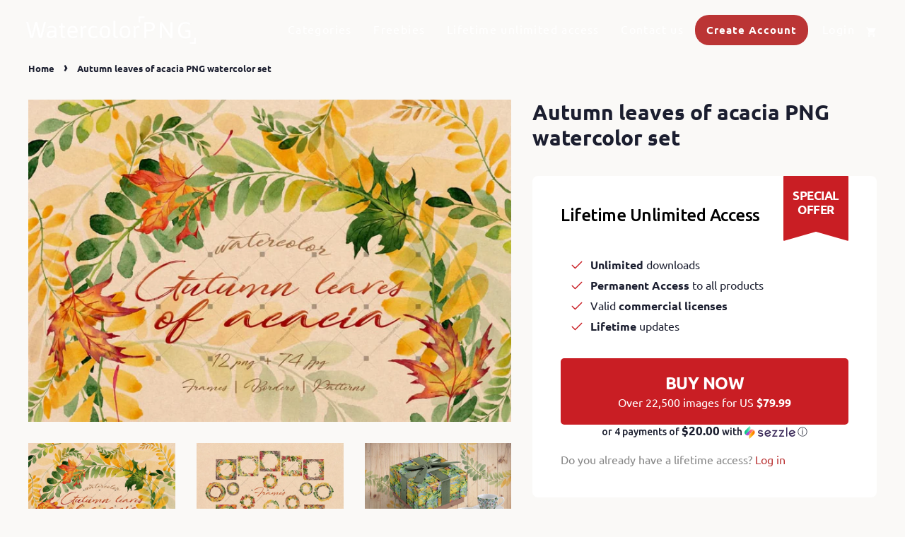

--- FILE ---
content_type: text/html; charset=utf-8
request_url: https://watercolorpng.com/collections/autumn-leaves-png/products/autumn-leaves-of-acacia-png-watercolor-set
body_size: 54826
content:
<!doctype html>
<html class="no-js" lang="en">
  <head>
    





   <link rel="amphtml" href="https://watercolorpng.com/a/s/products/autumn-leaves-of-acacia-png-watercolor-set">




    <!-- Basic page needs ================================================== -->
    <meta charset="utf-8">
    <meta http-equiv="X-UA-Compatible" content="IE=edge,chrome=1">
    <meta name="7a4a0ebf920d94497cc279b4836cd832" />
    <meta name="p:domain_verify" content="b4597ea31d60b0060eb123182679dbf9"/>
    <meta name="theme-color" content="#ffffff">
    

    <!-- Title and description ================================================== -->
    <title>
      Autumn leaves of acacia PNG watercolor set &ndash; WatercolorPNG
    </title>

    
    <meta name="description" content="Autumn leaves of acacia PNG watercolor set Autumn leaves of acacia watercolor set of 86 files. Leaf plant botanical garden floral foliage. Ideal material for DIY, wedding invitations, greeting cards, quotes, blogs, posters and more.This pack contains:Frames | Borders | Patterns | Isolated -png 12 -jpg 74All illustratio">
    
    <link rel="preconnect" href="https://fonts.googleapis.com">
    <link rel="preconnect" href="https://fonts.gstatic.com" crossorigin>
    <link href="https://fonts.googleapis.com/css2?family=Ubuntu:ital,wght@0,400;0,500;0,700;1,400&display=swap" rel="stylesheet">
    <!-- Social meta ================================================== -->
    <!-- /snippets/social-meta-tags.liquid -->




<meta property="og:site_name" content="WatercolorPNG">
<meta property="og:url" content="https://watercolorpng.com/products/autumn-leaves-of-acacia-png-watercolor-set">
<meta property="og:title" content="Autumn leaves of acacia PNG watercolor set">
<meta property="og:type" content="product">
<meta property="og:description" content="Autumn leaves of acacia PNG watercolor set Autumn leaves of acacia watercolor set of 86 files. Leaf plant botanical garden floral foliage. Ideal material for DIY, wedding invitations, greeting cards, quotes, blogs, posters and more.This pack contains:Frames | Borders | Patterns | Isolated -png 12 -jpg 74All illustratio">

  <meta property="og:price:amount" content="5.99">
  <meta property="og:price:currency" content="USD">

<meta property="og:image" content="http://watercolorpng.com/cdn/shop/products/cover_1_871_1200x1200.jpg?v=1534505584"><meta property="og:image" content="http://watercolorpng.com/cdn/shop/products/cover_2_669_1200x1200.jpg?v=1534505584"><meta property="og:image" content="http://watercolorpng.com/cdn/shop/products/cover_3_680_1200x1200.jpg?v=1534505584">
<meta property="og:image:secure_url" content="https://watercolorpng.com/cdn/shop/products/cover_1_871_1200x1200.jpg?v=1534505584"><meta property="og:image:secure_url" content="https://watercolorpng.com/cdn/shop/products/cover_2_669_1200x1200.jpg?v=1534505584"><meta property="og:image:secure_url" content="https://watercolorpng.com/cdn/shop/products/cover_3_680_1200x1200.jpg?v=1534505584">


  <meta name="twitter:site" content="@WatercolorPNG">

<meta name="twitter:card" content="summary_large_image">
<meta name="twitter:title" content="Autumn leaves of acacia PNG watercolor set">
<meta name="twitter:description" content="Autumn leaves of acacia PNG watercolor set Autumn leaves of acacia watercolor set of 86 files. Leaf plant botanical garden floral foliage. Ideal material for DIY, wedding invitations, greeting cards, quotes, blogs, posters and more.This pack contains:Frames | Borders | Patterns | Isolated -png 12 -jpg 74All illustratio">


    <!-- Helpers ================================================== -->
    <link rel="canonical" href="https://watercolorpng.com/products/autumn-leaves-of-acacia-png-watercolor-set">
    <meta name="viewport" content="width=device-width,initial-scale=1">
    <meta name="theme-color" content="#bb3535">

    <!-- CSS ================================================== -->
    <link href="//watercolorpng.com/cdn/shop/t/21/assets/timber.scss.css?v=108865716321783410631759332437" rel="stylesheet" type="text/css" media="all" />
    <link href="//watercolorpng.com/cdn/shop/t/21/assets/theme.scss.css?v=54138120636906086401759332436" rel="stylesheet" type="text/css" media="all" />
    
    
    <script>
      window.theme = window.theme || {};

      var theme = {
        strings: {
          addToCart: "Add to Cart",
          soldOut: "Sold Out",
          unavailable: "Unavailable",
          zoomClose: "Close (Esc)",
          zoomPrev: "Previous (Left arrow key)",
          zoomNext: "Next (Right arrow key)",
          addressError: "Error looking up that address",
          addressNoResults: "No results for that address",
          addressQueryLimit: "You have exceeded the Google API usage limit. Consider upgrading to a \u003ca href=\"https:\/\/developers.google.com\/maps\/premium\/usage-limits\"\u003ePremium Plan\u003c\/a\u003e.",
          authError: "There was a problem authenticating your Google Maps API Key."
        },
        settings: {
          // Adding some settings to allow the editor to update correctly when they are changed
          enableWideLayout: false,
          typeAccentTransform: true,
          typeAccentSpacing: true,
          baseFontSize: '16px',
          headerBaseFontSize: '30px',
          accentFontSize: '14px'
        },
        variables: {
          mediaQueryMedium: 'screen and (max-width: 768px)',
          bpSmall: false
        },
        moneyFormat: "${{amount}}"
      }

        document.documentElement.className = document.documentElement.className.replace('no-js', 'supports-js');
    </script>

    <!-- Header hook for plugins ================================================== -->
    <script>window.performance && window.performance.mark && window.performance.mark('shopify.content_for_header.start');</script><meta name="google-site-verification" content="sv1OVm5RUkcpZcMdB51UUv16AOiSX_6YT4uGa5F8GeM">
<meta name="google-site-verification" content="8CaikMKCkc0pEBpDGz0BrnFBb2VZgTy-M8UOw4K8ikc">
<meta id="shopify-digital-wallet" name="shopify-digital-wallet" content="/1213104194/digital_wallets/dialog">
<meta name="shopify-checkout-api-token" content="e81bf25dbdd8c6b56700ab005a11ff45">
<meta id="in-context-paypal-metadata" data-shop-id="1213104194" data-venmo-supported="false" data-environment="production" data-locale="en_US" data-paypal-v4="true" data-currency="USD">
<link rel="alternate" type="application/json+oembed" href="https://watercolorpng.com/products/autumn-leaves-of-acacia-png-watercolor-set.oembed">
<script async="async" src="/checkouts/internal/preloads.js?locale=en-US"></script>
<script id="shopify-features" type="application/json">{"accessToken":"e81bf25dbdd8c6b56700ab005a11ff45","betas":["rich-media-storefront-analytics"],"domain":"watercolorpng.com","predictiveSearch":true,"shopId":1213104194,"locale":"en"}</script>
<script>var Shopify = Shopify || {};
Shopify.shop = "watercolorpng.myshopify.com";
Shopify.locale = "en";
Shopify.currency = {"active":"USD","rate":"1.0"};
Shopify.country = "US";
Shopify.theme = {"name":"Product Page Update (2\/11) Minimal","id":127830753457,"schema_name":"Minimal","schema_version":"12.2.1","theme_store_id":380,"role":"main"};
Shopify.theme.handle = "null";
Shopify.theme.style = {"id":null,"handle":null};
Shopify.cdnHost = "watercolorpng.com/cdn";
Shopify.routes = Shopify.routes || {};
Shopify.routes.root = "/";</script>
<script type="module">!function(o){(o.Shopify=o.Shopify||{}).modules=!0}(window);</script>
<script>!function(o){function n(){var o=[];function n(){o.push(Array.prototype.slice.apply(arguments))}return n.q=o,n}var t=o.Shopify=o.Shopify||{};t.loadFeatures=n(),t.autoloadFeatures=n()}(window);</script>
<script id="shop-js-analytics" type="application/json">{"pageType":"product"}</script>
<script defer="defer" async type="module" src="//watercolorpng.com/cdn/shopifycloud/shop-js/modules/v2/client.init-shop-cart-sync_BdyHc3Nr.en.esm.js"></script>
<script defer="defer" async type="module" src="//watercolorpng.com/cdn/shopifycloud/shop-js/modules/v2/chunk.common_Daul8nwZ.esm.js"></script>
<script type="module">
  await import("//watercolorpng.com/cdn/shopifycloud/shop-js/modules/v2/client.init-shop-cart-sync_BdyHc3Nr.en.esm.js");
await import("//watercolorpng.com/cdn/shopifycloud/shop-js/modules/v2/chunk.common_Daul8nwZ.esm.js");

  window.Shopify.SignInWithShop?.initShopCartSync?.({"fedCMEnabled":true,"windoidEnabled":true});

</script>
<script>(function() {
  var isLoaded = false;
  function asyncLoad() {
    if (isLoaded) return;
    isLoaded = true;
    var urls = ["\/\/d1liekpayvooaz.cloudfront.net\/apps\/customizery\/customizery.js?shop=watercolorpng.myshopify.com","https:\/\/plugin.brevo.com\/integrations\/api\/automation\/script?ma-key=fw3f2cfp8adbf4czwux9mpbd\u0026shop=watercolorpng.myshopify.com","https:\/\/plugin.brevo.com\/integrations\/api\/sy\/cart_tracking\/script?user_connection_id=5fa7a8691e31671d4c4bf073\u0026ma-key=fw3f2cfp8adbf4czwux9mpbd\u0026shop=watercolorpng.myshopify.com","https:\/\/upsell.conversionbear.com\/script?app=upsell\u0026shop=watercolorpng.myshopify.com","https:\/\/brad-horselman-smart-account.desisnack.com\/api\/testScriptTag?shop=watercolorpng.myshopify.com"];
    for (var i = 0; i < urls.length; i++) {
      var s = document.createElement('script');
      s.type = 'text/javascript';
      s.async = true;
      s.src = urls[i];
      var x = document.getElementsByTagName('script')[0];
      x.parentNode.insertBefore(s, x);
    }
  };
  if(window.attachEvent) {
    window.attachEvent('onload', asyncLoad);
  } else {
    window.addEventListener('load', asyncLoad, false);
  }
})();</script>
<script id="__st">var __st={"a":1213104194,"offset":7200,"reqid":"2d72af17-0dc3-4eca-af00-80f74ad9f0ad-1768964754","pageurl":"watercolorpng.com\/collections\/autumn-leaves-png\/products\/autumn-leaves-of-acacia-png-watercolor-set","u":"bf12b71654b0","p":"product","rtyp":"product","rid":1525510209602};</script>
<script>window.ShopifyPaypalV4VisibilityTracking = true;</script>
<script id="captcha-bootstrap">!function(){'use strict';const t='contact',e='account',n='new_comment',o=[[t,t],['blogs',n],['comments',n],[t,'customer']],c=[[e,'customer_login'],[e,'guest_login'],[e,'recover_customer_password'],[e,'create_customer']],r=t=>t.map((([t,e])=>`form[action*='/${t}']:not([data-nocaptcha='true']) input[name='form_type'][value='${e}']`)).join(','),a=t=>()=>t?[...document.querySelectorAll(t)].map((t=>t.form)):[];function s(){const t=[...o],e=r(t);return a(e)}const i='password',u='form_key',d=['recaptcha-v3-token','g-recaptcha-response','h-captcha-response',i],f=()=>{try{return window.sessionStorage}catch{return}},m='__shopify_v',_=t=>t.elements[u];function p(t,e,n=!1){try{const o=window.sessionStorage,c=JSON.parse(o.getItem(e)),{data:r}=function(t){const{data:e,action:n}=t;return t[m]||n?{data:e,action:n}:{data:t,action:n}}(c);for(const[e,n]of Object.entries(r))t.elements[e]&&(t.elements[e].value=n);n&&o.removeItem(e)}catch(o){console.error('form repopulation failed',{error:o})}}const l='form_type',E='cptcha';function T(t){t.dataset[E]=!0}const w=window,h=w.document,L='Shopify',v='ce_forms',y='captcha';let A=!1;((t,e)=>{const n=(g='f06e6c50-85a8-45c8-87d0-21a2b65856fe',I='https://cdn.shopify.com/shopifycloud/storefront-forms-hcaptcha/ce_storefront_forms_captcha_hcaptcha.v1.5.2.iife.js',D={infoText:'Protected by hCaptcha',privacyText:'Privacy',termsText:'Terms'},(t,e,n)=>{const o=w[L][v],c=o.bindForm;if(c)return c(t,g,e,D).then(n);var r;o.q.push([[t,g,e,D],n]),r=I,A||(h.body.append(Object.assign(h.createElement('script'),{id:'captcha-provider',async:!0,src:r})),A=!0)});var g,I,D;w[L]=w[L]||{},w[L][v]=w[L][v]||{},w[L][v].q=[],w[L][y]=w[L][y]||{},w[L][y].protect=function(t,e){n(t,void 0,e),T(t)},Object.freeze(w[L][y]),function(t,e,n,w,h,L){const[v,y,A,g]=function(t,e,n){const i=e?o:[],u=t?c:[],d=[...i,...u],f=r(d),m=r(i),_=r(d.filter((([t,e])=>n.includes(e))));return[a(f),a(m),a(_),s()]}(w,h,L),I=t=>{const e=t.target;return e instanceof HTMLFormElement?e:e&&e.form},D=t=>v().includes(t);t.addEventListener('submit',(t=>{const e=I(t);if(!e)return;const n=D(e)&&!e.dataset.hcaptchaBound&&!e.dataset.recaptchaBound,o=_(e),c=g().includes(e)&&(!o||!o.value);(n||c)&&t.preventDefault(),c&&!n&&(function(t){try{if(!f())return;!function(t){const e=f();if(!e)return;const n=_(t);if(!n)return;const o=n.value;o&&e.removeItem(o)}(t);const e=Array.from(Array(32),(()=>Math.random().toString(36)[2])).join('');!function(t,e){_(t)||t.append(Object.assign(document.createElement('input'),{type:'hidden',name:u})),t.elements[u].value=e}(t,e),function(t,e){const n=f();if(!n)return;const o=[...t.querySelectorAll(`input[type='${i}']`)].map((({name:t})=>t)),c=[...d,...o],r={};for(const[a,s]of new FormData(t).entries())c.includes(a)||(r[a]=s);n.setItem(e,JSON.stringify({[m]:1,action:t.action,data:r}))}(t,e)}catch(e){console.error('failed to persist form',e)}}(e),e.submit())}));const S=(t,e)=>{t&&!t.dataset[E]&&(n(t,e.some((e=>e===t))),T(t))};for(const o of['focusin','change'])t.addEventListener(o,(t=>{const e=I(t);D(e)&&S(e,y())}));const B=e.get('form_key'),M=e.get(l),P=B&&M;t.addEventListener('DOMContentLoaded',(()=>{const t=y();if(P)for(const e of t)e.elements[l].value===M&&p(e,B);[...new Set([...A(),...v().filter((t=>'true'===t.dataset.shopifyCaptcha))])].forEach((e=>S(e,t)))}))}(h,new URLSearchParams(w.location.search),n,t,e,['guest_login'])})(!0,!0)}();</script>
<script integrity="sha256-4kQ18oKyAcykRKYeNunJcIwy7WH5gtpwJnB7kiuLZ1E=" data-source-attribution="shopify.loadfeatures" defer="defer" src="//watercolorpng.com/cdn/shopifycloud/storefront/assets/storefront/load_feature-a0a9edcb.js" crossorigin="anonymous"></script>
<script data-source-attribution="shopify.dynamic_checkout.dynamic.init">var Shopify=Shopify||{};Shopify.PaymentButton=Shopify.PaymentButton||{isStorefrontPortableWallets:!0,init:function(){window.Shopify.PaymentButton.init=function(){};var t=document.createElement("script");t.src="https://watercolorpng.com/cdn/shopifycloud/portable-wallets/latest/portable-wallets.en.js",t.type="module",document.head.appendChild(t)}};
</script>
<script data-source-attribution="shopify.dynamic_checkout.buyer_consent">
  function portableWalletsHideBuyerConsent(e){var t=document.getElementById("shopify-buyer-consent"),n=document.getElementById("shopify-subscription-policy-button");t&&n&&(t.classList.add("hidden"),t.setAttribute("aria-hidden","true"),n.removeEventListener("click",e))}function portableWalletsShowBuyerConsent(e){var t=document.getElementById("shopify-buyer-consent"),n=document.getElementById("shopify-subscription-policy-button");t&&n&&(t.classList.remove("hidden"),t.removeAttribute("aria-hidden"),n.addEventListener("click",e))}window.Shopify?.PaymentButton&&(window.Shopify.PaymentButton.hideBuyerConsent=portableWalletsHideBuyerConsent,window.Shopify.PaymentButton.showBuyerConsent=portableWalletsShowBuyerConsent);
</script>
<script>
  function portableWalletsCleanup(e){e&&e.src&&console.error("Failed to load portable wallets script "+e.src);var t=document.querySelectorAll("shopify-accelerated-checkout .shopify-payment-button__skeleton, shopify-accelerated-checkout-cart .wallet-cart-button__skeleton"),e=document.getElementById("shopify-buyer-consent");for(let e=0;e<t.length;e++)t[e].remove();e&&e.remove()}function portableWalletsNotLoadedAsModule(e){e instanceof ErrorEvent&&"string"==typeof e.message&&e.message.includes("import.meta")&&"string"==typeof e.filename&&e.filename.includes("portable-wallets")&&(window.removeEventListener("error",portableWalletsNotLoadedAsModule),window.Shopify.PaymentButton.failedToLoad=e,"loading"===document.readyState?document.addEventListener("DOMContentLoaded",window.Shopify.PaymentButton.init):window.Shopify.PaymentButton.init())}window.addEventListener("error",portableWalletsNotLoadedAsModule);
</script>

<script type="module" src="https://watercolorpng.com/cdn/shopifycloud/portable-wallets/latest/portable-wallets.en.js" onError="portableWalletsCleanup(this)" crossorigin="anonymous"></script>
<script nomodule>
  document.addEventListener("DOMContentLoaded", portableWalletsCleanup);
</script>

<link id="shopify-accelerated-checkout-styles" rel="stylesheet" media="screen" href="https://watercolorpng.com/cdn/shopifycloud/portable-wallets/latest/accelerated-checkout-backwards-compat.css" crossorigin="anonymous">
<style id="shopify-accelerated-checkout-cart">
        #shopify-buyer-consent {
  margin-top: 1em;
  display: inline-block;
  width: 100%;
}

#shopify-buyer-consent.hidden {
  display: none;
}

#shopify-subscription-policy-button {
  background: none;
  border: none;
  padding: 0;
  text-decoration: underline;
  font-size: inherit;
  cursor: pointer;
}

#shopify-subscription-policy-button::before {
  box-shadow: none;
}

      </style>

<script>window.performance && window.performance.mark && window.performance.mark('shopify.content_for_header.end');</script>

    <script src="//watercolorpng.com/cdn/shop/t/21/assets/bsub.js?v=158520562351594542841635846491" type="text/javascript"></script>
    <link href="//watercolorpng.com/cdn/shop/t/21/assets/bsub.scss.css?v=95412381906123361661635846492" rel="stylesheet" type="text/css" media="all" />
    <script src="//watercolorpng.com/cdn/shop/t/21/assets/jquery-2.2.3.min.js?v=58211863146907186831635846495" type="text/javascript"></script>
    <script src="//watercolorpng.com/cdn/shop/t/21/assets/ajax-search-script.js?v=172837872369933409631759332435" type="text/javascript"></script>
    <script src="//watercolorpng.com/cdn/shop/t/21/assets/lazysizes.min.js?v=155223123402716617051635846497" async="async"></script>

    
    

    <!-- Pinterest Tag -->
    <script>
      !function(e){if(!window.pintrk){window.pintrk = function () {
        window.pintrk.queue.push(Array.prototype.slice.call(arguments))};var
        n=window.pintrk;n.queue=[],n.version="3.0";var
        t=document.createElement("script");t.async=!0,t.src=e;var
        r=document.getElementsByTagName("script")[0];
                                      r.parentNode.insertBefore(t,r)}}("https://s.pinimg.com/ct/core.js");
      pintrk('load', '2612446525945', {em: ''});
                                       pintrk('page');
    </script>
    <noscript>
      <img height="1" width="1" style="display:none;" alt=""
           src="https://ct.pinterest.com/v3/?event=init&tid=2612446525945&pd[em]=<hashed_email_address>&noscript=1" />
    </noscript>
    <!-- end Pinterest Tag -->
    <meta name="google-site-verification" content="_QgQpLHm69nfhi0K6gyjQeZlEnP1SZD2cJLZcAY0Fs8" /><script>
    // empty script tag to work around a platform issue where attributes of first script in file are scrubbed
</script>

<script id="bold-subscriptions-script" type="text/javascript">
    window.BOLD = window.BOLD || {};
    window.BOLD.subscriptions = window.BOLD.subscriptions || {};
    window.BOLD.subscriptions.classes = window.BOLD.subscriptions.classes || {};
    window.BOLD.subscriptions.patches = window.BOLD.subscriptions.patches || {};
    window.BOLD.subscriptions.patches.maxCheckoutRetries = window.BOLD.subscriptions.patches.maxCheckoutRetries || 200;
    window.BOLD.subscriptions.patches.currentCheckoutRetries = window.BOLD.subscriptions.patches.currentCheckoutRetries || 0;
    window.BOLD.subscriptions.patches.maxCashierPatchAttempts = window.BOLD.subscriptions.patches.maxCashierPatchAttempts || 200;
    window.BOLD.subscriptions.patches.currentCashierPatchAttempts = window.BOLD.subscriptions.patches.currentCashierPatchAttempts || 0;
    window.BOLD.subscriptions.config = window.BOLD.subscriptions.config || {};
    window.BOLD.subscriptions.config.platform = 'shopify';
    window.BOLD.subscriptions.config.shopDomain = 'watercolorpng.myshopify.com';
    window.BOLD.subscriptions.config.customDomain = 'watercolorpng.com';
    window.BOLD.subscriptions.config.shopIdentifier = '1213104194';
    window.BOLD.subscriptions.config.cashierUrl = 'https://cashier.boldcommerce.com';
    window.BOLD.subscriptions.config.cashierApplicationUUID = '2e6a2bbc-b12b-4255-abdf-a02af85c0d4e';
    window.BOLD.subscriptions.config.appUrl = 'https://sub.boldapps.net';
    window.BOLD.subscriptions.config.currencyCode = 'USD';
    window.BOLD.subscriptions.config.checkoutType = 'shopify';
    window.BOLD.subscriptions.config.currencyFormat = "$\u0026#123;\u0026#123;amount}}";
    window.BOLD.subscriptions.config.shopCurrencies = [];
    window.BOLD.subscriptions.config.shopSettings = {"allow_msp_cancellation":true,"allow_msp_prepaid_renewal":true,"customer_can_pause_subscription":true,"customer_can_change_next_order_date":true,"line_item_discount_policy":"inherit","customer_can_change_order_frequency":true,"customer_can_create_an_additional_order":false,"show_currency_code":true};
    window.BOLD.subscriptions.config.cashierPluginOnlyMode = window.BOLD.subscriptions.config.cashierPluginOnlyMode || false;
    if (window.BOLD.subscriptions.config.waitForCheckoutLoader === undefined) {
        window.BOLD.subscriptions.config.waitForCheckoutLoader = true;
    }

    window.BOLD.subscriptions.config.addToCartFormSelectors = window.BOLD.subscriptions.config.addToCartFormSelectors || [];
    window.BOLD.subscriptions.config.addToCartButtonSelectors = window.BOLD.subscriptions.config.addToCartButtonSelectors || [];
    window.BOLD.subscriptions.config.widgetInsertBeforeSelectors = window.BOLD.subscriptions.config.widgetInsertBeforeSelectors || [];
    window.BOLD.subscriptions.config.quickAddToCartButtonSelectors = window.BOLD.subscriptions.config.quickAddToCartButtonSelectors || [];
    window.BOLD.subscriptions.config.cartElementSelectors = window.BOLD.subscriptions.config.cartElementSelectors || [];
    window.BOLD.subscriptions.config.cartTotalElementSelectors = window.BOLD.subscriptions.config.cartTotalElementSelectors || [];
    window.BOLD.subscriptions.config.lineItemSelectors = window.BOLD.subscriptions.config.lineItemSelectors || [];
    window.BOLD.subscriptions.config.lineItemNameSelectors = window.BOLD.subscriptions.config.lineItemNameSelectors || [];
    window.BOLD.subscriptions.config.checkoutButtonSelectors = window.BOLD.subscriptions.config.checkoutButtonSelectors || [];

    window.BOLD.subscriptions.config.featureFlags = window.BOLD.subscriptions.config.featureFlags || ["BS2-1698-get-paypal-methods-from-cashier","BS2-1699-select-payment-methods-msp","BS2-1882-gen-settings-tz","BS2-3449-disable-checkout-buttons","BS2-1699-edit-payment-methods-admin","bs2-1804-cancellation-management-page","BS2-3651-orderstream-webhook-source-validation"];
    window.BOLD.subscriptions.config.subscriptionProcessingFrequency = '60';
    window.BOLD.subscriptions.config.requireMSPInitialLoadingMessage = true;
    window.BOLD.subscriptions.data = window.BOLD.subscriptions.data || {};

    // Interval text markup template
    window.BOLD.subscriptions.config.lineItemPropertyListSelectors = window.BOLD.subscriptions.config.lineItemPropertyListSelectors || [];
    window.BOLD.subscriptions.config.lineItemPropertyListSelectors.push('dl.definitionList');
    window.BOLD.subscriptions.config.lineItemPropertyListTemplate = window.BOLD.subscriptions.config.lineItemPropertyListTemplate || '<dl class="definitionList"></dl>';
    window.BOLD.subscriptions.config.lineItemPropertyTemplate = window.BOLD.subscriptions.config.lineItemPropertyTemplate || '<dt class="definitionList-key">\:</dt><dd class="definitionList-value">\</dd>';

    // Discount text markup template
    window.BOLD.subscriptions.config.discountItemTemplate = window.BOLD.subscriptions.config.discountItemTemplate || '<div class="bold-subscriptions-discount"><div class="bold-subscriptions-discount__details">\</div><div class="bold-subscriptions-discount__total">\</div></div>';


    // Constants in XMLHttpRequest are not reliable, so we will create our own
    // reference: https://developer.mozilla.org/en-US/docs/Web/API/XMLHttpRequest/readyState
    window.BOLD.subscriptions.config.XMLHttpRequest = {
        UNSENT:0,            // Client has been created. open() not called yet.
        OPENED: 1,           // open() has been called.
        HEADERS_RECEIVED: 2, // send() has been called, and headers and status are available.
        LOADING: 3,          // Downloading; responseText holds partial data.
        DONE: 4              // The operation is complete.
    };

    window.BOLD.subscriptions.config.assetBaseUrl = 'https://sub.boldapps.net';
    if (window.localStorage && window.localStorage.getItem('boldSubscriptionsAssetBaseUrl')) {
        window.BOLD.subscriptions.config.assetBaseUrl = window.localStorage.getItem('boldSubscriptionsAssetBaseUrl')
    }

    if (localStorage && localStorage.getItem('boldSubscriptionsSubscriptionGroups')) {
        window.BOLD.subscriptions.data.subscriptionGroups = JSON.parse(localStorage.getItem('boldSubscriptionsSubscriptionGroups'));
    } else {
        window.BOLD.subscriptions.data.subscriptionGroups = [{"id":18214,"billing_rules":[{"id":38261,"subscription_group_id":18214,"interval_name":"Monthly","billing_rule":"FREQ=MONTHLY","custom_billing_rule":""}],"is_subscription_only":false,"allow_prepaid":false,"is_prepaid_only":false,"should_continue_prepaid":true,"continue_prepaid_type":"as_prepaid","prepaid_durations":[{"id":18048,"subscription_group_id":18214,"total_duration":1,"discount_type":"percentage","discount_value":0}],"selection_options":[{"platform_entity_id":"6626122825905"},{"platform_entity_id":"558689681474"},{"platform_entity_id":"561707941954"},{"platform_entity_id":"561716691010"},{"platform_entity_id":"561726718018"},{"platform_entity_id":"561738252354"},{"platform_entity_id":"561752244290"},{"platform_entity_id":"561760567362"},{"platform_entity_id":"561770332226"},{"platform_entity_id":"561780326466"},{"platform_entity_id":"587564482626"}],"discount_type":"no_discount","percent_discount":0,"fixed_discount":0,"can_add_to_cart":true}];
    }

    function isFeatureFlagEnabled(featureFlag) {
        for (var i = 0; i < window.BOLD.subscriptions.config.featureFlags.length; i++) {
            if (window.BOLD.subscriptions.config.featureFlags[i] === featureFlag){
                return true;
            }
        }
        return false;
    }

    window.BOLD.subscriptions.logger = {
        tag: "bold_subscriptions",
        // the bold subscriptions log level
        // 0 - errors (default)
        // 1 - warnings + errors
        // 2 - info + warnings + errors
        // use window.localStorage.setItem('boldSubscriptionsLogLevel', x) to set the log level
        levels: {
            ERROR: 0,
            WARN: 1,
            INFO: 2,
        },
        level: parseInt((window.localStorage && window.localStorage.getItem('boldSubscriptionsLogLevel')) || "0", 10),
        _log: function(callArgs, level) {
            if (!window.console) {
                return null;
            }

            if (window.BOLD.subscriptions.logger.level < level) {
                return;
            }

            var params = Array.prototype.slice.call(callArgs);
            params.unshift(window.BOLD.subscriptions.logger.tag);

            switch (level) {
                case window.BOLD.subscriptions.logger.levels.INFO:
                    console.info.apply(null, params);
                    return;
                case window.BOLD.subscriptions.logger.levels.WARN:
                    console.warn.apply(null, params);
                    return;
                case window.BOLD.subscriptions.logger.levels.ERROR:
                    console.error.apply(null, params);
                    return;
                default:
                    console.log.apply(null, params);
                    return;
            }
        },
        info: function() {
            window.BOLD.subscriptions.logger._log(arguments, window.BOLD.subscriptions.logger.levels.INFO);
        },
        warn: function() {
            window.BOLD.subscriptions.logger._log(arguments, window.BOLD.subscriptions.logger.levels.WARN);
        },
        error: function() {
            window.BOLD.subscriptions.logger._log(arguments, window.BOLD.subscriptions.logger.levels.ERROR);
        }
    }

    window.BOLD.subscriptions.getSubscriptionGroupFromProductId = function (productId) {
        var data = window.BOLD.subscriptions.data;
        var foundGroup = null;
        for (var i = 0; i < data.subscriptionGroups.length; i += 1) {
            var subscriptionGroup = data.subscriptionGroups[i];
            for (var j = 0; j < subscriptionGroup.selection_options.length; j += 1) {
                var selectionOption = subscriptionGroup.selection_options[j];
                if (selectionOption.platform_entity_id === productId.toString()) {
                    foundGroup = subscriptionGroup;
                    break;
                }
            }
            if (foundGroup) {
                break;
            }
        }
        return foundGroup;
    };

    window.BOLD.subscriptions.getSubscriptionGroupById = function(subGroupId) {
        var subscriptionGroups = window.BOLD.subscriptions.data.subscriptionGroups;

        for (var i = 0; i < subscriptionGroups.length; i += 1) {
            var subGroup = subscriptionGroups[i];
            if (subGroup.id === subGroupId) {
                return subGroup;
            }
        }

        return null;
    };

    window.BOLD.subscriptions.getSubscriptionGroupPrepaidDurationById = function(subscriptionGroupId, prepaidDurationId) {
        var subscriptionGroup = window.BOLD.subscriptions.getSubscriptionGroupById(subscriptionGroupId);

        if (
            !subscriptionGroup
            || !subscriptionGroup.prepaid_durations
            || !subscriptionGroup.prepaid_durations.length
        ) {
            return null;
        }

        for (var i = 0; i < subscriptionGroup.prepaid_durations.length; i++) {
            var prepaidDuration = subscriptionGroup.prepaid_durations[i];
            if (prepaidDuration.id === prepaidDurationId) {
                return prepaidDuration;
            }
        }

        return null;
    }

    window.BOLD.subscriptions.getSubscriptionGroupBillingRuleById = function(subGroup, billingRuleId) {
        for (var i = 0; i < subGroup.billing_rules.length; i += 1) {
            var billingRule = subGroup.billing_rules[i];
            if (billingRule.id === billingRuleId) {
                return billingRule;
            }
        }

        return null;
    };

    window.BOLD.subscriptions.toggleDisabledAddToCartButtons = function(d) {
        var addToCartForms = document.querySelectorAll(window.BOLD.subscriptions.config.addToCartFormSelectors.join(','));
        var disable = !!d;
        for (var i = 0; i < addToCartForms.length; i++) {
            var addToCartForm = addToCartForms[i];
            var productId = window.BOLD.subscriptions.getProductIdFromAddToCartForm(addToCartForm);
            var subscriptionGroup = window.BOLD.subscriptions.getSubscriptionGroupFromProductId(productId);

            if (subscriptionGroup) {
                var addToCartButtons = addToCartForm.querySelectorAll(window.BOLD.subscriptions.config.addToCartButtonSelectors.join(','));
                for (var j = 0; j < addToCartButtons.length; j++) {
                    var addToCartButton = addToCartButtons[j];
                    var toggleAction = disable ?  addToCartButton.setAttribute : addToCartButton.removeAttribute;

                    addToCartButton.disabled = disable;
                    toggleAction.call(addToCartButton, 'data-disabled-by-subscriptions', disable);
                }
            }
        }
    };

    window.BOLD.subscriptions.disableAddToCartButtons = function () {
        // only disable the add to cart buttons if the app isn't loaded yet
        if (!window.BOLD.subscriptions.app) {
            window.BOLD.subscriptions.toggleDisabledAddToCartButtons(true);
        } else {
            window.BOLD.subscriptions.enableAddToCartButtons();
        }
    };

    window.BOLD.subscriptions.enableAddToCartButtons = function () {
        document.removeEventListener('click', window.BOLD.subscriptions.preventSubscriptionAddToCart);
        window.BOLD.subscriptions.toggleDisabledAddToCartButtons(false);
    };

    window.BOLD.subscriptions.toggleDisabledCheckoutButtons = function(d) {
        var checkoutButtons = document.querySelectorAll(window.BOLD.subscriptions.config.checkoutButtonSelectors.join(','));
        var disable = !!d;
        for (var i = 0; i < checkoutButtons.length; i++) {
            var checkoutButton = checkoutButtons[i];
            var toggleAction = disable ? checkoutButton.setAttribute : checkoutButton.removeAttribute;

            checkoutButton.disabled = disable;
            toggleAction.call(checkoutButton, 'data-disabled-by-subscriptions', disable);
        }
    }

    window.BOLD.subscriptions.disableCheckoutButtons = function() {
        // only disable the checkout buttons if the app isn't loaded yet
        if (!window.BOLD.subscriptions.app) {
            window.BOLD.subscriptions.toggleDisabledCheckoutButtons(true);
        } else {
            window.BOLD.subscriptions.enableCheckoutButtons();
        }
    }

    window.BOLD.subscriptions.enableCheckoutButtons = function() {
        document.removeEventListener('click', window.BOLD.subscriptions.preventCheckout);
        window.BOLD.subscriptions.toggleDisabledCheckoutButtons(false);
    }

    window.BOLD.subscriptions.hasSuccessfulAddToCarts = function() {
        if (typeof(Storage) !== "undefined") {
            var successfulAddToCarts = JSON.parse(
                window.localStorage.getItem('boldSubscriptionsSuccessfulAddToCarts') || '[]'
            );
            if (successfulAddToCarts.length > 0) {
                return true;
            }
        }

        return false;
    }

    window.BOLD.subscriptions.addJSAsset = function(src) {
        var scriptTag = document.getElementById('bold-subscriptions-script');
        var jsElement = document.createElement('script');
        jsElement.type = 'text/javascript';
        jsElement.src = src;
        scriptTag.parentNode.insertBefore(jsElement, scriptTag);
    };

    window.BOLD.subscriptions.addCSSAsset = function(href) {
        var scriptTag = document.getElementById('bold-subscriptions-script');
        var cssElement = document.createElement('link');
        cssElement.href = href;
        cssElement.rel = 'stylesheet';
        scriptTag.parentNode.insertBefore(cssElement, scriptTag);
    };

    window.BOLD.subscriptions.loadStorefrontAssets = function loadStorefrontAssets() {
        var assets = window.BOLD.subscriptions.config.assets;
        window.BOLD.subscriptions.addCSSAsset(window.BOLD.subscriptions.config.assetBaseUrl + '/static/' + assets['storefront.css']);
        window.BOLD.subscriptions.addJSAsset(window.BOLD.subscriptions.config.assetBaseUrl + '/static/' + assets['storefront.js']);
    };

    window.BOLD.subscriptions.loadCustomerPortalAssets = function loadCustomerPortalAssets() {
        var assets = window.BOLD.subscriptions.config.assets;
        window.BOLD.subscriptions.addCSSAsset(window.BOLD.subscriptions.config.assetBaseUrl + '/static/' + assets['customer_portal.css']);
        window.BOLD.subscriptions.addJSAsset(window.BOLD.subscriptions.config.assetBaseUrl + '/static/' + assets['customer_portal.js']);
    };

    window.BOLD.subscriptions.processManifest = function() {
        if (!window.BOLD.subscriptions.processedManifest) {
            window.BOLD.subscriptions.processedManifest = true;
            window.BOLD.subscriptions.config.assets = JSON.parse(this.responseText);

                        window.BOLD.subscriptions.loadCustomerPortalAssets();
        }
    };

    window.BOLD.subscriptions.addInitialLoadingMessage = function() {
        var customerPortalNode = document.getElementById('customer-portal-root');
        if (customerPortalNode && window.BOLD.subscriptions.config.requireMSPInitialLoadingMessage) {
            customerPortalNode.innerHTML = '<h1 style="text-align: center;">Loading your subscriptions</h1>';
        }
    }

    window.BOLD.subscriptions.contentLoaded = function() {
        window.BOLD.subscriptions.data.contentLoadedEventTriggered = true;
        window.BOLD.subscriptions.addInitialLoadingMessage();
            };

    window.BOLD.subscriptions.preventSubscriptionAddToCart = function(e) {
        if (e.target.matches(window.BOLD.subscriptions.config.addToCartButtonSelectors.join(',')) && e.target.form) {
            var productId = window.BOLD.subscriptions.getProductIdFromAddToCartForm(e.target.form);
            var subscriptionGroup = window.BOLD.subscriptions.getSubscriptionGroupFromProductId(productId);

            if (subscriptionGroup) {
                // This code prevents products in subscription groups from being added to the cart before the
                // Subscriptions app fully loads. Once the subscriptions app loads it will re-enable the
                // buttons. Use window.BOLD.subscriptions.enableAddToCartButtons enable them manually.
                e.preventDefault();
                return false;
            }
        }
    };

    window.BOLD.subscriptions.preventCheckout = function(e) {
        if (e.target.matches(window.BOLD.subscriptions.config.checkoutButtonSelectors.join(',')) && window.BOLD.subscriptions.hasSuccessfulAddToCarts()) {
            // This code prevents checkouts on the shop until the Subscriptions app fully loads.
            // When the Subscriptions app is ready it will enable the checkout buttons itself.
            // Use window.BOLD.subscriptions.enableCheckoutButtons to enable them manually.
            e.preventDefault();
            return false;
        }
    }

        document.addEventListener('DOMContentLoaded', window.BOLD.subscriptions.contentLoaded);

    if (!Element.prototype.matches) {
        Element.prototype.matches =
            Element.prototype.matchesSelector ||
            Element.prototype.mozMatchesSelector ||
            Element.prototype.msMatchesSelector ||
            Element.prototype.oMatchesSelector ||
            Element.prototype.webkitMatchesSelector ||
            function(s) {
                var matches = (this.document || this.ownerDocument).querySelectorAll(s),
                    i = matches.length;
                while (--i >= 0 && matches.item(i) !== this) {}
                return i > -1;
            };
    }

    if (!Element.prototype.closest) {
        Element.prototype.closest = function(s) {
            var el = this;

            do {
                if (Element.prototype.matches.call(el, s)) return el;
                el = el.parentElement || el.parentNode;
            } while (el !== null && el.nodeType === 1);
            return null;
        };
    }

    window.BOLD.subscriptions.setVisibilityOfAdditionalCheckoutButtons = function (isVisible) {
        if (window.BOLD.subscriptions.config.additionalCheckoutSelectors === undefined) {
            return;
        }

        var selectors = window.BOLD.subscriptions.config.additionalCheckoutSelectors;

        for (var i = 0; i < selectors.length; i++) {
            var elements = document.querySelectorAll(selectors[i]);

            for (var j = 0; j < elements.length; j++) {
                elements[j].style.display = isVisible ? 'block' : 'none';
            }
        }
    }

    window.BOLD.subscriptions.hideAdditionalCheckoutButtons = function() {
        window.BOLD.subscriptions.setVisibilityOfAdditionalCheckoutButtons(false);
    };

    window.BOLD.subscriptions.showAdditionalCheckoutButtons = function() {
        window.BOLD.subscriptions.setVisibilityOfAdditionalCheckoutButtons(true);
    };

    window.BOLD.subscriptions.enhanceMspUrls = function(data) {
        var mspUrl = 'https://sub.boldapps.net/shop/9996/customer_portal';
        var elements = document.querySelectorAll("a[href='"+mspUrl+"']");

        if(!elements.length || !data.success) {
            return;
        }

        for (var i = 0; i < elements.length; i++) {
            elements[i].href = elements[i].href + "?jwt="+data.value.jwt+"&customerId="+data.value.customerId;
        }
    };

    window.addEventListener('load', function () {
        window.BOLD.subscriptions.getJWT(window.BOLD.subscriptions.enhanceMspUrls);
    });

    // This will be called immediately
    // Use this anonymous function to avoid polluting the global namespace
    (function() {
        var xhr = new XMLHttpRequest();
        xhr.addEventListener('load', window.BOLD.subscriptions.processManifest);
        xhr.open('GET', window.BOLD.subscriptions.config.assetBaseUrl + '/static/manifest.json?t=' + (new Date()).getTime());
        xhr.send();
    })()

    window.BOLD.subscriptions.patches.patchCashier = function() {
        if (window.BOLD && window.BOLD.checkout) {
            window.BOLD.checkout.disable();
            window.BOLD.checkout.listenerFn = window.BOLD.subscriptions.patches.cashierListenerFn;
            window.BOLD.checkout.enable();
        } else if (window.BOLD.subscriptions.patches.currentCashierPatchAttempts < window.BOLD.subscriptions.patches.maxCashierPatchAttempts) {
            window.BOLD.subscriptions.patches.currentCashierPatchAttempts++;
            setTimeout(window.BOLD.subscriptions.patches.patchCashier, 100);
        }
    };

    window.BOLD.subscriptions.patches.finishCheckout = function(event, form, cart) {
        window.BOLD.subscriptions.patches.currentCheckoutRetries++;

        if (!window.BOLD.subscriptions.app
            && window.BOLD.subscriptions.patches.currentCheckoutRetries < window.BOLD.subscriptions.patches.maxCheckoutRetries
        ) {
            setTimeout(function () { window.BOLD.subscriptions.patches.finishCheckout(event, form, cart); }, 100);
            return;
        } else if (window.BOLD.subscriptions.app) {
            window.BOLD.subscriptions.patches.currentCheckoutRetries = 0;
            window.BOLD.subscriptions.app.addCartParams(form, cart);
        }

        var noSubscriptions = false;
        if ((window.BOLD.subscriptions.app && window.BOLD.subscriptions.app.successfulAddToCarts.length === 0)
            || !window.BOLD.subscriptions.app
        ) {
            noSubscriptions = true;
            event.target.dataset.cashierConfirmedNoPlugins = true;

            if (window.BOLD.subscriptions.setCashierFeatureToken) {
                window.BOLD.subscriptions.setCashierFeatureToken(false);
            }
        }

        if ((noSubscriptions && window.BOLD.subscriptions.config.cashierPluginOnlyMode)
            || (typeof BOLD.checkout.isFeatureRequired === 'function' && !BOLD.checkout.isFeatureRequired())
        ) {
            // send them to the original checkout when in plugin only mode
            // and either BSUB is there but there are no subscription products
            // or BSUB isn't there at all
            if (form.dataset.old_form_action) {
                form.action = form.dataset.old_form_action;
            }
            event.target.click();
        } else {
            // sends them to Cashier since BSUB got a chance to add it's stuff
            // and plugin only mode is not enabled
            form.submit();
        }
    };
</script>

<script id="bold-subscriptions-platform-script" type="text/javascript">
    window.BOLD.subscriptions.config.shopPlatformId = '1213104194';
    window.BOLD.subscriptions.config.appSlug = 'subscriptions';

    window.BOLD = window.BOLD || {};
    window.BOLD.subscriptions = window.BOLD.subscriptions || {};
    window.BOLD.subscriptions.data = window.BOLD.subscriptions.data || {};
    window.BOLD.subscriptions.data.platform = window.BOLD.subscriptions.data.platform || {};
    window.BOLD.subscriptions.data.platform.customer = { id: '' };
    window.BOLD.subscriptions.data.platform.product = {"id":1525510209602,"title":"Autumn leaves of acacia PNG watercolor set","handle":"autumn-leaves-of-acacia-png-watercolor-set","description":"Autumn leaves of acacia PNG watercolor set\u003cbr\u003e \u003cbr\u003eAutumn leaves of acacia watercolor set of 86 files. Leaf plant botanical garden floral foliage. Ideal material for DIY, wedding invitations, greeting cards, quotes, blogs, posters and more.\u003cbr\u003e\u003cbr\u003eThis pack contains:\u003cbr\u003e\u003cbr\u003eFrames | Borders | Patterns | Isolated\u003cbr\u003e\u003cbr\u003e -png 12\u003cbr\u003e -jpg 74\u003cbr\u003e\u003cbr\u003eAll illustrations highly detailed. Aquarelle elements could be used for background, texture, pattern, frame or border. Ready to print or use for anything you want. Full editable (size, colors, etc.). The possibilities of use are endless! \u003cbr\u003e\u003cbr\u003eElements are painted by hand and every image is a separate file. The graphics are a PNG file, 300 dpi, without background. Patterns and Frames are JPG size 3500x3500px.\u003cbr\u003e---------------------------------------------------------------\u003cbr\u003eThank you for choosing www.WatercolorPNG.com We are working hard every day to make the best products for design purposes.\u003cbr\u003e In case you haven’t found what you are looking for you can contact us directly at team@watercolorpng.com.\u003cbr\u003e Follow us to get more information about work, freebies and behind the scenes:\u003cbr\u003e\u003cbr\u003ehttps:\/\/watercolorpng.com\/\u003cbr\u003e\u003cbr\u003ehttps:\/\/fb.me\/watercolorpng\u003cbr\u003e\u003cbr\u003ehttps:\/\/instagram.com\/watercolor.png\/\u003cbr\u003e\u003cbr\u003ehttps:\/\/twitter.com\/WatercolorPNG\u003cbr\u003e\u003cbr\u003ehttps:\/\/pinterest.com\/mystocks\/watercolorpng\/\u003cbr\u003e\u003cbr\u003ehttps:\/\/dribbble.com\/watercolorpng\u003cbr\u003e\u003cbr\u003ehttps:\/\/behance.net\/watercolorpng","published_at":"2018-08-16T17:13:38+03:00","created_at":"2018-08-17T14:31:49+03:00","vendor":"WatercolorPNG","type":"Digital","tags":["acacia","autumn","background","botanical","colorful","discount-deals","drawing","drawn","floral","foliage","garden","green","illustration","leaf","orange","paint","plant","png","seasonal","sprout","stem","textile","watercolor","yellow"],"price":599,"price_min":599,"price_max":599,"available":true,"price_varies":false,"compare_at_price":null,"compare_at_price_min":0,"compare_at_price_max":0,"compare_at_price_varies":false,"variants":[{"id":13124446158914,"title":"Default Title","option1":"Default Title","option2":null,"option3":null,"sku":"","requires_shipping":false,"taxable":true,"featured_image":null,"available":true,"name":"Autumn leaves of acacia PNG watercolor set","public_title":null,"options":["Default Title"],"price":599,"weight":0,"compare_at_price":null,"inventory_management":null,"barcode":"","requires_selling_plan":false,"selling_plan_allocations":[]}],"images":["\/\/watercolorpng.com\/cdn\/shop\/products\/cover_1_871.jpg?v=1534505584","\/\/watercolorpng.com\/cdn\/shop\/products\/cover_2_669.jpg?v=1534505584","\/\/watercolorpng.com\/cdn\/shop\/products\/cover_3_680.jpg?v=1534505584","\/\/watercolorpng.com\/cdn\/shop\/products\/cover_4_341.jpg?v=1534505584","\/\/watercolorpng.com\/cdn\/shop\/products\/cover_5_953.jpg?v=1534505584","\/\/watercolorpng.com\/cdn\/shop\/products\/cover_6_872.jpg?v=1534505584","\/\/watercolorpng.com\/cdn\/shop\/products\/cover_7_201.jpg?v=1534505584","\/\/watercolorpng.com\/cdn\/shop\/products\/cover_8_154.jpg?v=1534505584","\/\/watercolorpng.com\/cdn\/shop\/products\/cover_9_683.jpg?v=1534505584"],"featured_image":"\/\/watercolorpng.com\/cdn\/shop\/products\/cover_1_871.jpg?v=1534505584","options":["Title"],"media":[{"alt":"Autumn Leaves Of Acacia Png Watercolor Set Digital","id":1273948733506,"position":1,"preview_image":{"aspect_ratio":1.499,"height":683,"width":1024,"src":"\/\/watercolorpng.com\/cdn\/shop\/products\/cover_1_871.jpg?v=1534505584"},"aspect_ratio":1.499,"height":683,"media_type":"image","src":"\/\/watercolorpng.com\/cdn\/shop\/products\/cover_1_871.jpg?v=1534505584","width":1024},{"alt":"Autumn Leaves Of Acacia Png Watercolor Set Digital","id":1273948766274,"position":2,"preview_image":{"aspect_ratio":1.499,"height":683,"width":1024,"src":"\/\/watercolorpng.com\/cdn\/shop\/products\/cover_2_669.jpg?v=1534505584"},"aspect_ratio":1.499,"height":683,"media_type":"image","src":"\/\/watercolorpng.com\/cdn\/shop\/products\/cover_2_669.jpg?v=1534505584","width":1024},{"alt":"Autumn Leaves Of Acacia Png Watercolor Set Digital","id":1273948799042,"position":3,"preview_image":{"aspect_ratio":1.499,"height":683,"width":1024,"src":"\/\/watercolorpng.com\/cdn\/shop\/products\/cover_3_680.jpg?v=1534505584"},"aspect_ratio":1.499,"height":683,"media_type":"image","src":"\/\/watercolorpng.com\/cdn\/shop\/products\/cover_3_680.jpg?v=1534505584","width":1024},{"alt":"Autumn Leaves Of Acacia Png Watercolor Set Digital","id":1273948831810,"position":4,"preview_image":{"aspect_ratio":1.499,"height":683,"width":1024,"src":"\/\/watercolorpng.com\/cdn\/shop\/products\/cover_4_341.jpg?v=1534505584"},"aspect_ratio":1.499,"height":683,"media_type":"image","src":"\/\/watercolorpng.com\/cdn\/shop\/products\/cover_4_341.jpg?v=1534505584","width":1024},{"alt":"Autumn Leaves Of Acacia Png Watercolor Set Digital","id":1273948864578,"position":5,"preview_image":{"aspect_ratio":1.499,"height":683,"width":1024,"src":"\/\/watercolorpng.com\/cdn\/shop\/products\/cover_5_953.jpg?v=1534505584"},"aspect_ratio":1.499,"height":683,"media_type":"image","src":"\/\/watercolorpng.com\/cdn\/shop\/products\/cover_5_953.jpg?v=1534505584","width":1024},{"alt":"Autumn Leaves Of Acacia Png Watercolor Set Digital","id":1273948897346,"position":6,"preview_image":{"aspect_ratio":1.499,"height":683,"width":1024,"src":"\/\/watercolorpng.com\/cdn\/shop\/products\/cover_6_872.jpg?v=1534505584"},"aspect_ratio":1.499,"height":683,"media_type":"image","src":"\/\/watercolorpng.com\/cdn\/shop\/products\/cover_6_872.jpg?v=1534505584","width":1024},{"alt":"Autumn Leaves Of Acacia Png Watercolor Set Digital","id":1273948930114,"position":7,"preview_image":{"aspect_ratio":1.499,"height":683,"width":1024,"src":"\/\/watercolorpng.com\/cdn\/shop\/products\/cover_7_201.jpg?v=1534505584"},"aspect_ratio":1.499,"height":683,"media_type":"image","src":"\/\/watercolorpng.com\/cdn\/shop\/products\/cover_7_201.jpg?v=1534505584","width":1024},{"alt":"Autumn Leaves Of Acacia Png Watercolor Set Digital","id":1273948962882,"position":8,"preview_image":{"aspect_ratio":1.499,"height":683,"width":1024,"src":"\/\/watercolorpng.com\/cdn\/shop\/products\/cover_8_154.jpg?v=1534505584"},"aspect_ratio":1.499,"height":683,"media_type":"image","src":"\/\/watercolorpng.com\/cdn\/shop\/products\/cover_8_154.jpg?v=1534505584","width":1024},{"alt":"Autumn Leaves Of Acacia Png Watercolor Set Digital","id":1273948995650,"position":9,"preview_image":{"aspect_ratio":1.499,"height":683,"width":1024,"src":"\/\/watercolorpng.com\/cdn\/shop\/products\/cover_9_683.jpg?v=1534505584"},"aspect_ratio":1.499,"height":683,"media_type":"image","src":"\/\/watercolorpng.com\/cdn\/shop\/products\/cover_9_683.jpg?v=1534505584","width":1024}],"requires_selling_plan":false,"selling_plan_groups":[],"content":"Autumn leaves of acacia PNG watercolor set\u003cbr\u003e \u003cbr\u003eAutumn leaves of acacia watercolor set of 86 files. Leaf plant botanical garden floral foliage. Ideal material for DIY, wedding invitations, greeting cards, quotes, blogs, posters and more.\u003cbr\u003e\u003cbr\u003eThis pack contains:\u003cbr\u003e\u003cbr\u003eFrames | Borders | Patterns | Isolated\u003cbr\u003e\u003cbr\u003e -png 12\u003cbr\u003e -jpg 74\u003cbr\u003e\u003cbr\u003eAll illustrations highly detailed. Aquarelle elements could be used for background, texture, pattern, frame or border. Ready to print or use for anything you want. Full editable (size, colors, etc.). The possibilities of use are endless! \u003cbr\u003e\u003cbr\u003eElements are painted by hand and every image is a separate file. The graphics are a PNG file, 300 dpi, without background. Patterns and Frames are JPG size 3500x3500px.\u003cbr\u003e---------------------------------------------------------------\u003cbr\u003eThank you for choosing www.WatercolorPNG.com We are working hard every day to make the best products for design purposes.\u003cbr\u003e In case you haven’t found what you are looking for you can contact us directly at team@watercolorpng.com.\u003cbr\u003e Follow us to get more information about work, freebies and behind the scenes:\u003cbr\u003e\u003cbr\u003ehttps:\/\/watercolorpng.com\/\u003cbr\u003e\u003cbr\u003ehttps:\/\/fb.me\/watercolorpng\u003cbr\u003e\u003cbr\u003ehttps:\/\/instagram.com\/watercolor.png\/\u003cbr\u003e\u003cbr\u003ehttps:\/\/twitter.com\/WatercolorPNG\u003cbr\u003e\u003cbr\u003ehttps:\/\/pinterest.com\/mystocks\/watercolorpng\/\u003cbr\u003e\u003cbr\u003ehttps:\/\/dribbble.com\/watercolorpng\u003cbr\u003e\u003cbr\u003ehttps:\/\/behance.net\/watercolorpng"};
    window.BOLD.subscriptions.data.platform.products = [];
    window.BOLD.subscriptions.data.platform.variantProductMap = {};

    window.BOLD.subscriptions.addCachedProductData = function(products) {
        // ignore [], null, and undefined
        if (!products) {
            return
        }

        if (!Array.isArray(products)) {
            window.BOLD.subscriptions.logger.warn('products must be an array')
            return
        }

        window.BOLD.subscriptions.data.platform.products.concat(products)

        for (var i = 0; i < products.length; i++) {
            var product = products[i];
            for (var j = 0; j < product.variants.length; j++) {
                var variant = product.variants[j];
                window.BOLD.subscriptions.data.platform.variantProductMap[variant.id] = product;
            }
        }
    }

    
    window.BOLD.subscriptions.addCachedProductData([{"id":1525510209602,"title":"Autumn leaves of acacia PNG watercolor set","handle":"autumn-leaves-of-acacia-png-watercolor-set","description":"Autumn leaves of acacia PNG watercolor set\u003cbr\u003e \u003cbr\u003eAutumn leaves of acacia watercolor set of 86 files. Leaf plant botanical garden floral foliage. Ideal material for DIY, wedding invitations, greeting cards, quotes, blogs, posters and more.\u003cbr\u003e\u003cbr\u003eThis pack contains:\u003cbr\u003e\u003cbr\u003eFrames | Borders | Patterns | Isolated\u003cbr\u003e\u003cbr\u003e -png 12\u003cbr\u003e -jpg 74\u003cbr\u003e\u003cbr\u003eAll illustrations highly detailed. Aquarelle elements could be used for background, texture, pattern, frame or border. Ready to print or use for anything you want. Full editable (size, colors, etc.). The possibilities of use are endless! \u003cbr\u003e\u003cbr\u003eElements are painted by hand and every image is a separate file. The graphics are a PNG file, 300 dpi, without background. Patterns and Frames are JPG size 3500x3500px.\u003cbr\u003e---------------------------------------------------------------\u003cbr\u003eThank you for choosing www.WatercolorPNG.com We are working hard every day to make the best products for design purposes.\u003cbr\u003e In case you haven’t found what you are looking for you can contact us directly at team@watercolorpng.com.\u003cbr\u003e Follow us to get more information about work, freebies and behind the scenes:\u003cbr\u003e\u003cbr\u003ehttps:\/\/watercolorpng.com\/\u003cbr\u003e\u003cbr\u003ehttps:\/\/fb.me\/watercolorpng\u003cbr\u003e\u003cbr\u003ehttps:\/\/instagram.com\/watercolor.png\/\u003cbr\u003e\u003cbr\u003ehttps:\/\/twitter.com\/WatercolorPNG\u003cbr\u003e\u003cbr\u003ehttps:\/\/pinterest.com\/mystocks\/watercolorpng\/\u003cbr\u003e\u003cbr\u003ehttps:\/\/dribbble.com\/watercolorpng\u003cbr\u003e\u003cbr\u003ehttps:\/\/behance.net\/watercolorpng","published_at":"2018-08-16T17:13:38+03:00","created_at":"2018-08-17T14:31:49+03:00","vendor":"WatercolorPNG","type":"Digital","tags":["acacia","autumn","background","botanical","colorful","discount-deals","drawing","drawn","floral","foliage","garden","green","illustration","leaf","orange","paint","plant","png","seasonal","sprout","stem","textile","watercolor","yellow"],"price":599,"price_min":599,"price_max":599,"available":true,"price_varies":false,"compare_at_price":null,"compare_at_price_min":0,"compare_at_price_max":0,"compare_at_price_varies":false,"variants":[{"id":13124446158914,"title":"Default Title","option1":"Default Title","option2":null,"option3":null,"sku":"","requires_shipping":false,"taxable":true,"featured_image":null,"available":true,"name":"Autumn leaves of acacia PNG watercolor set","public_title":null,"options":["Default Title"],"price":599,"weight":0,"compare_at_price":null,"inventory_management":null,"barcode":"","requires_selling_plan":false,"selling_plan_allocations":[]}],"images":["\/\/watercolorpng.com\/cdn\/shop\/products\/cover_1_871.jpg?v=1534505584","\/\/watercolorpng.com\/cdn\/shop\/products\/cover_2_669.jpg?v=1534505584","\/\/watercolorpng.com\/cdn\/shop\/products\/cover_3_680.jpg?v=1534505584","\/\/watercolorpng.com\/cdn\/shop\/products\/cover_4_341.jpg?v=1534505584","\/\/watercolorpng.com\/cdn\/shop\/products\/cover_5_953.jpg?v=1534505584","\/\/watercolorpng.com\/cdn\/shop\/products\/cover_6_872.jpg?v=1534505584","\/\/watercolorpng.com\/cdn\/shop\/products\/cover_7_201.jpg?v=1534505584","\/\/watercolorpng.com\/cdn\/shop\/products\/cover_8_154.jpg?v=1534505584","\/\/watercolorpng.com\/cdn\/shop\/products\/cover_9_683.jpg?v=1534505584"],"featured_image":"\/\/watercolorpng.com\/cdn\/shop\/products\/cover_1_871.jpg?v=1534505584","options":["Title"],"media":[{"alt":"Autumn Leaves Of Acacia Png Watercolor Set Digital","id":1273948733506,"position":1,"preview_image":{"aspect_ratio":1.499,"height":683,"width":1024,"src":"\/\/watercolorpng.com\/cdn\/shop\/products\/cover_1_871.jpg?v=1534505584"},"aspect_ratio":1.499,"height":683,"media_type":"image","src":"\/\/watercolorpng.com\/cdn\/shop\/products\/cover_1_871.jpg?v=1534505584","width":1024},{"alt":"Autumn Leaves Of Acacia Png Watercolor Set Digital","id":1273948766274,"position":2,"preview_image":{"aspect_ratio":1.499,"height":683,"width":1024,"src":"\/\/watercolorpng.com\/cdn\/shop\/products\/cover_2_669.jpg?v=1534505584"},"aspect_ratio":1.499,"height":683,"media_type":"image","src":"\/\/watercolorpng.com\/cdn\/shop\/products\/cover_2_669.jpg?v=1534505584","width":1024},{"alt":"Autumn Leaves Of Acacia Png Watercolor Set Digital","id":1273948799042,"position":3,"preview_image":{"aspect_ratio":1.499,"height":683,"width":1024,"src":"\/\/watercolorpng.com\/cdn\/shop\/products\/cover_3_680.jpg?v=1534505584"},"aspect_ratio":1.499,"height":683,"media_type":"image","src":"\/\/watercolorpng.com\/cdn\/shop\/products\/cover_3_680.jpg?v=1534505584","width":1024},{"alt":"Autumn Leaves Of Acacia Png Watercolor Set Digital","id":1273948831810,"position":4,"preview_image":{"aspect_ratio":1.499,"height":683,"width":1024,"src":"\/\/watercolorpng.com\/cdn\/shop\/products\/cover_4_341.jpg?v=1534505584"},"aspect_ratio":1.499,"height":683,"media_type":"image","src":"\/\/watercolorpng.com\/cdn\/shop\/products\/cover_4_341.jpg?v=1534505584","width":1024},{"alt":"Autumn Leaves Of Acacia Png Watercolor Set Digital","id":1273948864578,"position":5,"preview_image":{"aspect_ratio":1.499,"height":683,"width":1024,"src":"\/\/watercolorpng.com\/cdn\/shop\/products\/cover_5_953.jpg?v=1534505584"},"aspect_ratio":1.499,"height":683,"media_type":"image","src":"\/\/watercolorpng.com\/cdn\/shop\/products\/cover_5_953.jpg?v=1534505584","width":1024},{"alt":"Autumn Leaves Of Acacia Png Watercolor Set Digital","id":1273948897346,"position":6,"preview_image":{"aspect_ratio":1.499,"height":683,"width":1024,"src":"\/\/watercolorpng.com\/cdn\/shop\/products\/cover_6_872.jpg?v=1534505584"},"aspect_ratio":1.499,"height":683,"media_type":"image","src":"\/\/watercolorpng.com\/cdn\/shop\/products\/cover_6_872.jpg?v=1534505584","width":1024},{"alt":"Autumn Leaves Of Acacia Png Watercolor Set Digital","id":1273948930114,"position":7,"preview_image":{"aspect_ratio":1.499,"height":683,"width":1024,"src":"\/\/watercolorpng.com\/cdn\/shop\/products\/cover_7_201.jpg?v=1534505584"},"aspect_ratio":1.499,"height":683,"media_type":"image","src":"\/\/watercolorpng.com\/cdn\/shop\/products\/cover_7_201.jpg?v=1534505584","width":1024},{"alt":"Autumn Leaves Of Acacia Png Watercolor Set Digital","id":1273948962882,"position":8,"preview_image":{"aspect_ratio":1.499,"height":683,"width":1024,"src":"\/\/watercolorpng.com\/cdn\/shop\/products\/cover_8_154.jpg?v=1534505584"},"aspect_ratio":1.499,"height":683,"media_type":"image","src":"\/\/watercolorpng.com\/cdn\/shop\/products\/cover_8_154.jpg?v=1534505584","width":1024},{"alt":"Autumn Leaves Of Acacia Png Watercolor Set Digital","id":1273948995650,"position":9,"preview_image":{"aspect_ratio":1.499,"height":683,"width":1024,"src":"\/\/watercolorpng.com\/cdn\/shop\/products\/cover_9_683.jpg?v=1534505584"},"aspect_ratio":1.499,"height":683,"media_type":"image","src":"\/\/watercolorpng.com\/cdn\/shop\/products\/cover_9_683.jpg?v=1534505584","width":1024}],"requires_selling_plan":false,"selling_plan_groups":[],"content":"Autumn leaves of acacia PNG watercolor set\u003cbr\u003e \u003cbr\u003eAutumn leaves of acacia watercolor set of 86 files. Leaf plant botanical garden floral foliage. Ideal material for DIY, wedding invitations, greeting cards, quotes, blogs, posters and more.\u003cbr\u003e\u003cbr\u003eThis pack contains:\u003cbr\u003e\u003cbr\u003eFrames | Borders | Patterns | Isolated\u003cbr\u003e\u003cbr\u003e -png 12\u003cbr\u003e -jpg 74\u003cbr\u003e\u003cbr\u003eAll illustrations highly detailed. Aquarelle elements could be used for background, texture, pattern, frame or border. Ready to print or use for anything you want. Full editable (size, colors, etc.). The possibilities of use are endless! \u003cbr\u003e\u003cbr\u003eElements are painted by hand and every image is a separate file. The graphics are a PNG file, 300 dpi, without background. Patterns and Frames are JPG size 3500x3500px.\u003cbr\u003e---------------------------------------------------------------\u003cbr\u003eThank you for choosing www.WatercolorPNG.com We are working hard every day to make the best products for design purposes.\u003cbr\u003e In case you haven’t found what you are looking for you can contact us directly at team@watercolorpng.com.\u003cbr\u003e Follow us to get more information about work, freebies and behind the scenes:\u003cbr\u003e\u003cbr\u003ehttps:\/\/watercolorpng.com\/\u003cbr\u003e\u003cbr\u003ehttps:\/\/fb.me\/watercolorpng\u003cbr\u003e\u003cbr\u003ehttps:\/\/instagram.com\/watercolor.png\/\u003cbr\u003e\u003cbr\u003ehttps:\/\/twitter.com\/WatercolorPNG\u003cbr\u003e\u003cbr\u003ehttps:\/\/pinterest.com\/mystocks\/watercolorpng\/\u003cbr\u003e\u003cbr\u003ehttps:\/\/dribbble.com\/watercolorpng\u003cbr\u003e\u003cbr\u003ehttps:\/\/behance.net\/watercolorpng"}]);
    
    
    window.BOLD.subscriptions.addCachedProductData([{"id":1630718132290,"title":"Big Sale Autumn Bundle, 12 collections, 700 files","handle":"big-sale-autumn-bundle-12-collections-700-files","description":"\u003cp class=\"p1\"\u003eSave 90%!  The total price of all products inside $72!\u003c\/p\u003e\n\u003cp class=\"p1\"\u003e \u003c\/p\u003e\n\u003cp class=\"p1\"\u003eWhat inside:\u003c\/p\u003e\n\u003cp class=\"p1\"\u003e1. isolated elements PNG\u003c\/p\u003e\n\u003cp class=\"p1\"\u003e2. patterns, frames and borders JPG\u003c\/p\u003e\n\u003cp class=\"p2\"\u003e \u003c\/p\u003e\n\u003cp class=\"p1\"\u003eName of collections:\u003c\/p\u003e\n\u003cp class=\"p1\"\u003e1. \u003ca href=\"https:\/\/watercolorpng.com\/collections\/graphics\/products\/autumn-viburnum-leaves-png-watercolor-set\" target=\"_blank\" rel=\"noopener noreferrer\"\u003eAutumn viburnum leaves PNG watercolor set\u003c\/a\u003e\u003c\/p\u003e\n\u003cp class=\"p1\"\u003e2. \u003ca href=\"https:\/\/watercolorpng.com\/collections\/graphics\/products\/forest-acorn-png-watercolor-set\" target=\"_blank\" rel=\"noopener noreferrer\"\u003eForest acorn PNG watercolor set\u003c\/a\u003e\u003c\/p\u003e\n\u003cp class=\"p1\"\u003e3. \u003ca href=\"https:\/\/watercolorpng.com\/collections\/graphics\/products\/cool-autumn-leaves-png-watercolor-set\" target=\"_blank\" rel=\"noopener noreferrer\"\u003eCool autumn leaves PNG watercolor set\u003c\/a\u003e\u003c\/p\u003e\n\u003cp class=\"p1\"\u003e4. \u003ca href=\"https:\/\/watercolorpng.com\/collections\/graphics\/products\/sunflower-png-watercolor-flower-set\" target=\"_blank\" rel=\"noopener noreferrer\"\u003eSunflower PNG watercolor flower set\u003c\/a\u003e\u003c\/p\u003e\n\u003cp class=\"p1\"\u003e5. \u003ca href=\"https:\/\/watercolorpng.com\/collections\/graphics\/products\/autumn-leaves-of-poplar-png-watercolor-set\" target=\"_blank\" rel=\"noopener noreferrer\"\u003eAutumn leaves of poplar PNG watercolor set\u003c\/a\u003e\u003c\/p\u003e\n\u003cp class=\"p1\"\u003e6. \u003ca href=\"https:\/\/watercolorpng.com\/collections\/graphics\/products\/autumn-leaves-of-acacia-png-watercolor-set\" target=\"_blank\" rel=\"noopener noreferrer\"\u003eAutumn leaves of acacia PNG watercolor set\u003c\/a\u003e\u003c\/p\u003e\n\u003cp class=\"p1\"\u003e7. \u003ca href=\"https:\/\/watercolorpng.com\/collections\/graphics\/products\/autumn-maple-leaves-png-watercolor-set\" target=\"_blank\" rel=\"noopener noreferrer\"\u003eAutumn maple leaves PNG watercolor set\u003c\/a\u003e\u003c\/p\u003e\n\u003cp class=\"p1\"\u003e8. \u003ca href=\"https:\/\/watercolorpng.com\/collections\/graphics\/products\/leaves-currant-png-watercolor-set\" target=\"_blank\" rel=\"noopener noreferrer\"\u003eLeaves currant PNG watercolor set\u003c\/a\u003e\u003c\/p\u003e\n\u003cp class=\"p1\"\u003e9. \u003ca href=\"https:\/\/watercolorpng.com\/collections\/graphics\/products\/leaves-currant-png-watercolor-set-2\" target=\"_blank\" rel=\"noopener noreferrer\"\u003eLeaves currant PNG watercolor set 2\u003c\/a\u003e\u003c\/p\u003e\n\u003cp class=\"p1\"\u003e10. \u003ca href=\"https:\/\/watercolorpng.com\/collections\/graphics\/products\/autumn-vibirnum-leaf-png-watercolor-set\" target=\"_blank\" rel=\"noopener noreferrer\"\u003eAutumn viburnum leaf PNG watercolor set\u003c\/a\u003e\u003c\/p\u003e\n\u003cp class=\"p1\"\u003e11. \u003ca href=\"https:\/\/watercolorpng.com\/collections\/graphics\/products\/acorn-plant-png-watercolor-set\" target=\"_blank\" rel=\"noopener noreferrer\"\u003eAcorn plant PNG watercolor set\u003c\/a\u003e\u003c\/p\u003e\n\u003cp class=\"p1\"\u003e12. \u003ca href=\"https:\/\/watercolorpng.com\/collections\/graphics\/products\/watercolor-viburnum-png-leaves-set\" target=\"_blank\" rel=\"noopener noreferrer\"\u003eWatercolor viburnum PNG leaves set\u003c\/a\u003e\u003c\/p\u003e","published_at":"2018-10-04T18:01:16+03:00","created_at":"2018-10-04T18:07:46+03:00","vendor":"WatercolorPNG","type":"Bundle","tags":["autumn","background","botanical","bundles","drawing","illustration","paint","watercolor"],"price":1799,"price_min":1799,"price_max":1799,"available":true,"price_varies":false,"compare_at_price":7200,"compare_at_price_min":7200,"compare_at_price_max":7200,"compare_at_price_varies":false,"variants":[{"id":13646602338370,"title":"Default Title","option1":"Default Title","option2":null,"option3":null,"sku":"","requires_shipping":false,"taxable":true,"featured_image":null,"available":true,"name":"Big Sale Autumn Bundle, 12 collections, 700 files","public_title":null,"options":["Default Title"],"price":1799,"weight":0,"compare_at_price":7200,"inventory_management":null,"barcode":"","requires_selling_plan":false,"selling_plan_allocations":[]}],"images":["\/\/watercolorpng.com\/cdn\/shop\/products\/big-sale-autumn-bundle-12-collections-700-files-background-botanical-drawing-watercolorpng_368.jpg?v=1538665809","\/\/watercolorpng.com\/cdn\/shop\/products\/big-sale-autumn-bundle-12-collections-700-files-background-botanical-drawing-watercolorpng_361.jpg?v=1538665809","\/\/watercolorpng.com\/cdn\/shop\/products\/big-sale-autumn-bundle-12-collections-700-files-background-botanical-drawing-watercolorpng_941.jpg?v=1538665809","\/\/watercolorpng.com\/cdn\/shop\/products\/big-sale-autumn-bundle-12-collections-700-files-background-botanical-drawing-watercolorpng_617.jpg?v=1538665809","\/\/watercolorpng.com\/cdn\/shop\/products\/big-sale-autumn-bundle-12-collections-700-files-background-botanical-drawing-watercolorpng_564.jpg?v=1538665809","\/\/watercolorpng.com\/cdn\/shop\/products\/big-sale-autumn-bundle-12-collections-700-files-background-botanical-drawing-watercolorpng_509.jpg?v=1538665809","\/\/watercolorpng.com\/cdn\/shop\/products\/big-sale-autumn-bundle-12-collections-700-files-background-botanical-drawing-watercolorpng_996.jpg?v=1538665809","\/\/watercolorpng.com\/cdn\/shop\/products\/big-sale-autumn-bundle-12-collections-700-files-background-botanical-drawing-watercolorpng_895.jpg?v=1538665809","\/\/watercolorpng.com\/cdn\/shop\/products\/big-sale-autumn-bundle-12-collections-700-files-background-botanical-drawing-watercolorpng_887.jpg?v=1538665809","\/\/watercolorpng.com\/cdn\/shop\/products\/big-sale-autumn-bundle-12-collections-700-files-background-botanical-drawing-watercolorpng_426.jpg?v=1538665809","\/\/watercolorpng.com\/cdn\/shop\/products\/big-sale-autumn-bundle-12-collections-700-files-background-botanical-drawing-watercolorpng_172.jpg?v=1538665809","\/\/watercolorpng.com\/cdn\/shop\/products\/big-sale-autumn-bundle-12-collections-700-files-background-botanical-drawing-watercolorpng_542.jpg?v=1538665809","\/\/watercolorpng.com\/cdn\/shop\/products\/big-sale-autumn-bundle-12-collections-700-files-background-botanical-drawing-watercolorpng_174.jpg?v=1538665809","\/\/watercolorpng.com\/cdn\/shop\/products\/big-sale-autumn-bundle-12-collections-700-files-background-botanical-drawing-watercolorpng_418.jpg?v=1538665809"],"featured_image":"\/\/watercolorpng.com\/cdn\/shop\/products\/big-sale-autumn-bundle-12-collections-700-files-background-botanical-drawing-watercolorpng_368.jpg?v=1538665809","options":["Title"],"media":[{"alt":"Big Sale Autumn Bundle 12 Collections 700 Files Bundle","id":1356680331330,"position":1,"preview_image":{"aspect_ratio":1.499,"height":683,"width":1024,"src":"\/\/watercolorpng.com\/cdn\/shop\/products\/big-sale-autumn-bundle-12-collections-700-files-background-botanical-drawing-watercolorpng_368.jpg?v=1538665809"},"aspect_ratio":1.499,"height":683,"media_type":"image","src":"\/\/watercolorpng.com\/cdn\/shop\/products\/big-sale-autumn-bundle-12-collections-700-files-background-botanical-drawing-watercolorpng_368.jpg?v=1538665809","width":1024},{"alt":"Big Sale Autumn Bundle 12 Collections 700 Files Bundle","id":1356680364098,"position":2,"preview_image":{"aspect_ratio":1.499,"height":683,"width":1024,"src":"\/\/watercolorpng.com\/cdn\/shop\/products\/big-sale-autumn-bundle-12-collections-700-files-background-botanical-drawing-watercolorpng_361.jpg?v=1538665809"},"aspect_ratio":1.499,"height":683,"media_type":"image","src":"\/\/watercolorpng.com\/cdn\/shop\/products\/big-sale-autumn-bundle-12-collections-700-files-background-botanical-drawing-watercolorpng_361.jpg?v=1538665809","width":1024},{"alt":"Big Sale Autumn Bundle 12 Collections 700 Files Bundle","id":1356680396866,"position":3,"preview_image":{"aspect_ratio":1.499,"height":683,"width":1024,"src":"\/\/watercolorpng.com\/cdn\/shop\/products\/big-sale-autumn-bundle-12-collections-700-files-background-botanical-drawing-watercolorpng_941.jpg?v=1538665809"},"aspect_ratio":1.499,"height":683,"media_type":"image","src":"\/\/watercolorpng.com\/cdn\/shop\/products\/big-sale-autumn-bundle-12-collections-700-files-background-botanical-drawing-watercolorpng_941.jpg?v=1538665809","width":1024},{"alt":"Big Sale Autumn Bundle 12 Collections 700 Files Bundle","id":1356680429634,"position":4,"preview_image":{"aspect_ratio":1.499,"height":683,"width":1024,"src":"\/\/watercolorpng.com\/cdn\/shop\/products\/big-sale-autumn-bundle-12-collections-700-files-background-botanical-drawing-watercolorpng_617.jpg?v=1538665809"},"aspect_ratio":1.499,"height":683,"media_type":"image","src":"\/\/watercolorpng.com\/cdn\/shop\/products\/big-sale-autumn-bundle-12-collections-700-files-background-botanical-drawing-watercolorpng_617.jpg?v=1538665809","width":1024},{"alt":"Big Sale Autumn Bundle 12 Collections 700 Files Bundle","id":1356680462402,"position":5,"preview_image":{"aspect_ratio":1.499,"height":683,"width":1024,"src":"\/\/watercolorpng.com\/cdn\/shop\/products\/big-sale-autumn-bundle-12-collections-700-files-background-botanical-drawing-watercolorpng_564.jpg?v=1538665809"},"aspect_ratio":1.499,"height":683,"media_type":"image","src":"\/\/watercolorpng.com\/cdn\/shop\/products\/big-sale-autumn-bundle-12-collections-700-files-background-botanical-drawing-watercolorpng_564.jpg?v=1538665809","width":1024},{"alt":"Big Sale Autumn Bundle 12 Collections 700 Files Bundle","id":1356680495170,"position":6,"preview_image":{"aspect_ratio":1.499,"height":683,"width":1024,"src":"\/\/watercolorpng.com\/cdn\/shop\/products\/big-sale-autumn-bundle-12-collections-700-files-background-botanical-drawing-watercolorpng_509.jpg?v=1538665809"},"aspect_ratio":1.499,"height":683,"media_type":"image","src":"\/\/watercolorpng.com\/cdn\/shop\/products\/big-sale-autumn-bundle-12-collections-700-files-background-botanical-drawing-watercolorpng_509.jpg?v=1538665809","width":1024},{"alt":"Big Sale Autumn Bundle 12 Collections 700 Files Bundle","id":1356680527938,"position":7,"preview_image":{"aspect_ratio":1.499,"height":683,"width":1024,"src":"\/\/watercolorpng.com\/cdn\/shop\/products\/big-sale-autumn-bundle-12-collections-700-files-background-botanical-drawing-watercolorpng_996.jpg?v=1538665809"},"aspect_ratio":1.499,"height":683,"media_type":"image","src":"\/\/watercolorpng.com\/cdn\/shop\/products\/big-sale-autumn-bundle-12-collections-700-files-background-botanical-drawing-watercolorpng_996.jpg?v=1538665809","width":1024},{"alt":"Big Sale Autumn Bundle 12 Collections 700 Files Bundle","id":1356680560706,"position":8,"preview_image":{"aspect_ratio":1.499,"height":683,"width":1024,"src":"\/\/watercolorpng.com\/cdn\/shop\/products\/big-sale-autumn-bundle-12-collections-700-files-background-botanical-drawing-watercolorpng_895.jpg?v=1538665809"},"aspect_ratio":1.499,"height":683,"media_type":"image","src":"\/\/watercolorpng.com\/cdn\/shop\/products\/big-sale-autumn-bundle-12-collections-700-files-background-botanical-drawing-watercolorpng_895.jpg?v=1538665809","width":1024},{"alt":"Big Sale Autumn Bundle 12 Collections 700 Files Bundle","id":1356680593474,"position":9,"preview_image":{"aspect_ratio":1.499,"height":683,"width":1024,"src":"\/\/watercolorpng.com\/cdn\/shop\/products\/big-sale-autumn-bundle-12-collections-700-files-background-botanical-drawing-watercolorpng_887.jpg?v=1538665809"},"aspect_ratio":1.499,"height":683,"media_type":"image","src":"\/\/watercolorpng.com\/cdn\/shop\/products\/big-sale-autumn-bundle-12-collections-700-files-background-botanical-drawing-watercolorpng_887.jpg?v=1538665809","width":1024},{"alt":"Big Sale Autumn Bundle 12 Collections 700 Files Bundle","id":1356680626242,"position":10,"preview_image":{"aspect_ratio":1.499,"height":683,"width":1024,"src":"\/\/watercolorpng.com\/cdn\/shop\/products\/big-sale-autumn-bundle-12-collections-700-files-background-botanical-drawing-watercolorpng_426.jpg?v=1538665809"},"aspect_ratio":1.499,"height":683,"media_type":"image","src":"\/\/watercolorpng.com\/cdn\/shop\/products\/big-sale-autumn-bundle-12-collections-700-files-background-botanical-drawing-watercolorpng_426.jpg?v=1538665809","width":1024},{"alt":"Big Sale Autumn Bundle 12 Collections 700 Files Bundle","id":1356680659010,"position":11,"preview_image":{"aspect_ratio":1.499,"height":683,"width":1024,"src":"\/\/watercolorpng.com\/cdn\/shop\/products\/big-sale-autumn-bundle-12-collections-700-files-background-botanical-drawing-watercolorpng_172.jpg?v=1538665809"},"aspect_ratio":1.499,"height":683,"media_type":"image","src":"\/\/watercolorpng.com\/cdn\/shop\/products\/big-sale-autumn-bundle-12-collections-700-files-background-botanical-drawing-watercolorpng_172.jpg?v=1538665809","width":1024},{"alt":"Big Sale Autumn Bundle 12 Collections 700 Files Bundle","id":1356680691778,"position":12,"preview_image":{"aspect_ratio":1.499,"height":683,"width":1024,"src":"\/\/watercolorpng.com\/cdn\/shop\/products\/big-sale-autumn-bundle-12-collections-700-files-background-botanical-drawing-watercolorpng_542.jpg?v=1538665809"},"aspect_ratio":1.499,"height":683,"media_type":"image","src":"\/\/watercolorpng.com\/cdn\/shop\/products\/big-sale-autumn-bundle-12-collections-700-files-background-botanical-drawing-watercolorpng_542.jpg?v=1538665809","width":1024},{"alt":"Big Sale Autumn Bundle 12 Collections 700 Files Bundle","id":1356680724546,"position":13,"preview_image":{"aspect_ratio":1.499,"height":683,"width":1024,"src":"\/\/watercolorpng.com\/cdn\/shop\/products\/big-sale-autumn-bundle-12-collections-700-files-background-botanical-drawing-watercolorpng_174.jpg?v=1538665809"},"aspect_ratio":1.499,"height":683,"media_type":"image","src":"\/\/watercolorpng.com\/cdn\/shop\/products\/big-sale-autumn-bundle-12-collections-700-files-background-botanical-drawing-watercolorpng_174.jpg?v=1538665809","width":1024},{"alt":"Big Sale Autumn Bundle 12 Collections 700 Files Bundle","id":1356680757314,"position":14,"preview_image":{"aspect_ratio":1.499,"height":683,"width":1024,"src":"\/\/watercolorpng.com\/cdn\/shop\/products\/big-sale-autumn-bundle-12-collections-700-files-background-botanical-drawing-watercolorpng_418.jpg?v=1538665809"},"aspect_ratio":1.499,"height":683,"media_type":"image","src":"\/\/watercolorpng.com\/cdn\/shop\/products\/big-sale-autumn-bundle-12-collections-700-files-background-botanical-drawing-watercolorpng_418.jpg?v=1538665809","width":1024}],"requires_selling_plan":false,"selling_plan_groups":[],"content":"\u003cp class=\"p1\"\u003eSave 90%!  The total price of all products inside $72!\u003c\/p\u003e\n\u003cp class=\"p1\"\u003e \u003c\/p\u003e\n\u003cp class=\"p1\"\u003eWhat inside:\u003c\/p\u003e\n\u003cp class=\"p1\"\u003e1. isolated elements PNG\u003c\/p\u003e\n\u003cp class=\"p1\"\u003e2. patterns, frames and borders JPG\u003c\/p\u003e\n\u003cp class=\"p2\"\u003e \u003c\/p\u003e\n\u003cp class=\"p1\"\u003eName of collections:\u003c\/p\u003e\n\u003cp class=\"p1\"\u003e1. \u003ca href=\"https:\/\/watercolorpng.com\/collections\/graphics\/products\/autumn-viburnum-leaves-png-watercolor-set\" target=\"_blank\" rel=\"noopener noreferrer\"\u003eAutumn viburnum leaves PNG watercolor set\u003c\/a\u003e\u003c\/p\u003e\n\u003cp class=\"p1\"\u003e2. \u003ca href=\"https:\/\/watercolorpng.com\/collections\/graphics\/products\/forest-acorn-png-watercolor-set\" target=\"_blank\" rel=\"noopener noreferrer\"\u003eForest acorn PNG watercolor set\u003c\/a\u003e\u003c\/p\u003e\n\u003cp class=\"p1\"\u003e3. \u003ca href=\"https:\/\/watercolorpng.com\/collections\/graphics\/products\/cool-autumn-leaves-png-watercolor-set\" target=\"_blank\" rel=\"noopener noreferrer\"\u003eCool autumn leaves PNG watercolor set\u003c\/a\u003e\u003c\/p\u003e\n\u003cp class=\"p1\"\u003e4. \u003ca href=\"https:\/\/watercolorpng.com\/collections\/graphics\/products\/sunflower-png-watercolor-flower-set\" target=\"_blank\" rel=\"noopener noreferrer\"\u003eSunflower PNG watercolor flower set\u003c\/a\u003e\u003c\/p\u003e\n\u003cp class=\"p1\"\u003e5. \u003ca href=\"https:\/\/watercolorpng.com\/collections\/graphics\/products\/autumn-leaves-of-poplar-png-watercolor-set\" target=\"_blank\" rel=\"noopener noreferrer\"\u003eAutumn leaves of poplar PNG watercolor set\u003c\/a\u003e\u003c\/p\u003e\n\u003cp class=\"p1\"\u003e6. \u003ca href=\"https:\/\/watercolorpng.com\/collections\/graphics\/products\/autumn-leaves-of-acacia-png-watercolor-set\" target=\"_blank\" rel=\"noopener noreferrer\"\u003eAutumn leaves of acacia PNG watercolor set\u003c\/a\u003e\u003c\/p\u003e\n\u003cp class=\"p1\"\u003e7. \u003ca href=\"https:\/\/watercolorpng.com\/collections\/graphics\/products\/autumn-maple-leaves-png-watercolor-set\" target=\"_blank\" rel=\"noopener noreferrer\"\u003eAutumn maple leaves PNG watercolor set\u003c\/a\u003e\u003c\/p\u003e\n\u003cp class=\"p1\"\u003e8. \u003ca href=\"https:\/\/watercolorpng.com\/collections\/graphics\/products\/leaves-currant-png-watercolor-set\" target=\"_blank\" rel=\"noopener noreferrer\"\u003eLeaves currant PNG watercolor set\u003c\/a\u003e\u003c\/p\u003e\n\u003cp class=\"p1\"\u003e9. \u003ca href=\"https:\/\/watercolorpng.com\/collections\/graphics\/products\/leaves-currant-png-watercolor-set-2\" target=\"_blank\" rel=\"noopener noreferrer\"\u003eLeaves currant PNG watercolor set 2\u003c\/a\u003e\u003c\/p\u003e\n\u003cp class=\"p1\"\u003e10. \u003ca href=\"https:\/\/watercolorpng.com\/collections\/graphics\/products\/autumn-vibirnum-leaf-png-watercolor-set\" target=\"_blank\" rel=\"noopener noreferrer\"\u003eAutumn viburnum leaf PNG watercolor set\u003c\/a\u003e\u003c\/p\u003e\n\u003cp class=\"p1\"\u003e11. \u003ca href=\"https:\/\/watercolorpng.com\/collections\/graphics\/products\/acorn-plant-png-watercolor-set\" target=\"_blank\" rel=\"noopener noreferrer\"\u003eAcorn plant PNG watercolor set\u003c\/a\u003e\u003c\/p\u003e\n\u003cp class=\"p1\"\u003e12. \u003ca href=\"https:\/\/watercolorpng.com\/collections\/graphics\/products\/watercolor-viburnum-png-leaves-set\" target=\"_blank\" rel=\"noopener noreferrer\"\u003eWatercolor viburnum PNG leaves set\u003c\/a\u003e\u003c\/p\u003e"},{"id":1579023237186,"title":"Colorful autumn leaves watercolor png set","handle":"colorful-autumn-leaves-watercolor-png-set","description":"This pack contains:\u003cbr\u003e- 7 Isolated png","published_at":"2018-09-03T14:29:02+03:00","created_at":"2018-09-03T14:31:01+03:00","vendor":"WatercolorPNG","type":"Flower","tags":["autumn","background","botanical","branch","bud","decoration","drawing","drawn","fall","fashion","flora","floral","flower","foliage","free","garden","hand","illustration","isolated","leaf","leaves","meadow","MYSTOCKS-5032","paint","petal","plant","rustic","set","silhouette","spring","stem","summer","textile","tree","vintage","watercolor","watercolour","wild","wildflower"],"price":499,"price_min":499,"price_max":499,"available":true,"price_varies":false,"compare_at_price":1499,"compare_at_price_min":1499,"compare_at_price_max":1499,"compare_at_price_varies":false,"variants":[{"id":13340994797634,"title":"Default Title","option1":"Default Title","option2":null,"option3":null,"sku":"","requires_shipping":false,"taxable":true,"featured_image":null,"available":true,"name":"Colorful autumn leaves watercolor png set","public_title":null,"options":["Default Title"],"price":499,"weight":0,"compare_at_price":1499,"inventory_management":null,"barcode":"","requires_selling_plan":false,"selling_plan_allocations":[]}],"images":["\/\/watercolorpng.com\/cdn\/shop\/products\/colorful-autumn-leaves-watercolor-png-set-background-botanical-branch-bud-flower-watercolorpng_724.jpg?v=1571213758","\/\/watercolorpng.com\/cdn\/shop\/products\/colorful-autumn-leaves-watercolor-png-set-background-botanical-branch-bud-flower-watercolorpng_310.jpg?v=1571213758","\/\/watercolorpng.com\/cdn\/shop\/products\/colorful-autumn-leaves-watercolor-png-set-background-botanical-branch-bud-flower-watercolorpng_377.jpg?v=1571213758","\/\/watercolorpng.com\/cdn\/shop\/products\/colorful-autumn-leaves-watercolor-png-set-background-botanical-branch-bud-flower-watercolorpng_791.jpg?v=1571213758","\/\/watercolorpng.com\/cdn\/shop\/products\/colorful-autumn-leaves-watercolor-png-set-background-botanical-branch-bud-flower-watercolorpng_760.jpg?v=1571213758","\/\/watercolorpng.com\/cdn\/shop\/products\/colorful-autumn-leaves-watercolor-png-set-background-botanical-branch-bud-flower-watercolorpng_884.jpg?v=1571213758","\/\/watercolorpng.com\/cdn\/shop\/products\/colorful-autumn-leaves-watercolor-png-set-background-botanical-branch-bud-flower-watercolorpng_238.jpg?v=1571213758","\/\/watercolorpng.com\/cdn\/shop\/products\/colorful-autumn-leaves-watercolor-png-set-background-botanical-branch-bud-flower-watercolorpng_245.jpg?v=1571213758"],"featured_image":"\/\/watercolorpng.com\/cdn\/shop\/products\/colorful-autumn-leaves-watercolor-png-set-background-botanical-branch-bud-flower-watercolorpng_724.jpg?v=1571213758","options":["Title"],"media":[{"alt":"Colorful autumn leaves watercolor png set Flower","id":5329012981826,"position":1,"preview_image":{"aspect_ratio":1.452,"height":705,"width":1024,"src":"\/\/watercolorpng.com\/cdn\/shop\/products\/colorful-autumn-leaves-watercolor-png-set-background-botanical-branch-bud-flower-watercolorpng_724.jpg?v=1571213758"},"aspect_ratio":1.452,"height":705,"media_type":"image","src":"\/\/watercolorpng.com\/cdn\/shop\/products\/colorful-autumn-leaves-watercolor-png-set-background-botanical-branch-bud-flower-watercolorpng_724.jpg?v=1571213758","width":1024},{"alt":"Colorful autumn leaves watercolor png set Flower","id":5329013014594,"position":2,"preview_image":{"aspect_ratio":1.499,"height":683,"width":1024,"src":"\/\/watercolorpng.com\/cdn\/shop\/products\/colorful-autumn-leaves-watercolor-png-set-background-botanical-branch-bud-flower-watercolorpng_310.jpg?v=1571213758"},"aspect_ratio":1.499,"height":683,"media_type":"image","src":"\/\/watercolorpng.com\/cdn\/shop\/products\/colorful-autumn-leaves-watercolor-png-set-background-botanical-branch-bud-flower-watercolorpng_310.jpg?v=1571213758","width":1024},{"alt":"Colorful autumn leaves watercolor png set Flower","id":5329013047362,"position":3,"preview_image":{"aspect_ratio":1.499,"height":683,"width":1024,"src":"\/\/watercolorpng.com\/cdn\/shop\/products\/colorful-autumn-leaves-watercolor-png-set-background-botanical-branch-bud-flower-watercolorpng_377.jpg?v=1571213758"},"aspect_ratio":1.499,"height":683,"media_type":"image","src":"\/\/watercolorpng.com\/cdn\/shop\/products\/colorful-autumn-leaves-watercolor-png-set-background-botanical-branch-bud-flower-watercolorpng_377.jpg?v=1571213758","width":1024},{"alt":"Colorful autumn leaves watercolor png set Flower","id":5329013145666,"position":4,"preview_image":{"aspect_ratio":1.499,"height":683,"width":1024,"src":"\/\/watercolorpng.com\/cdn\/shop\/products\/colorful-autumn-leaves-watercolor-png-set-background-botanical-branch-bud-flower-watercolorpng_791.jpg?v=1571213758"},"aspect_ratio":1.499,"height":683,"media_type":"image","src":"\/\/watercolorpng.com\/cdn\/shop\/products\/colorful-autumn-leaves-watercolor-png-set-background-botanical-branch-bud-flower-watercolorpng_791.jpg?v=1571213758","width":1024},{"alt":"Colorful autumn leaves watercolor png set Flower","id":5329013211202,"position":5,"preview_image":{"aspect_ratio":1.499,"height":683,"width":1024,"src":"\/\/watercolorpng.com\/cdn\/shop\/products\/colorful-autumn-leaves-watercolor-png-set-background-botanical-branch-bud-flower-watercolorpng_760.jpg?v=1571213758"},"aspect_ratio":1.499,"height":683,"media_type":"image","src":"\/\/watercolorpng.com\/cdn\/shop\/products\/colorful-autumn-leaves-watercolor-png-set-background-botanical-branch-bud-flower-watercolorpng_760.jpg?v=1571213758","width":1024},{"alt":"Colorful autumn leaves watercolor png set Flower","id":5329013276738,"position":6,"preview_image":{"aspect_ratio":1.499,"height":683,"width":1024,"src":"\/\/watercolorpng.com\/cdn\/shop\/products\/colorful-autumn-leaves-watercolor-png-set-background-botanical-branch-bud-flower-watercolorpng_884.jpg?v=1571213758"},"aspect_ratio":1.499,"height":683,"media_type":"image","src":"\/\/watercolorpng.com\/cdn\/shop\/products\/colorful-autumn-leaves-watercolor-png-set-background-botanical-branch-bud-flower-watercolorpng_884.jpg?v=1571213758","width":1024},{"alt":"Colorful autumn leaves watercolor png set Flower","id":5329013375042,"position":7,"preview_image":{"aspect_ratio":1.499,"height":683,"width":1024,"src":"\/\/watercolorpng.com\/cdn\/shop\/products\/colorful-autumn-leaves-watercolor-png-set-background-botanical-branch-bud-flower-watercolorpng_238.jpg?v=1571213758"},"aspect_ratio":1.499,"height":683,"media_type":"image","src":"\/\/watercolorpng.com\/cdn\/shop\/products\/colorful-autumn-leaves-watercolor-png-set-background-botanical-branch-bud-flower-watercolorpng_238.jpg?v=1571213758","width":1024},{"alt":"Colorful autumn leaves watercolor png set Flower","id":5329013473346,"position":8,"preview_image":{"aspect_ratio":1.499,"height":683,"width":1024,"src":"\/\/watercolorpng.com\/cdn\/shop\/products\/colorful-autumn-leaves-watercolor-png-set-background-botanical-branch-bud-flower-watercolorpng_245.jpg?v=1571213758"},"aspect_ratio":1.499,"height":683,"media_type":"image","src":"\/\/watercolorpng.com\/cdn\/shop\/products\/colorful-autumn-leaves-watercolor-png-set-background-botanical-branch-bud-flower-watercolorpng_245.jpg?v=1571213758","width":1024}],"requires_selling_plan":false,"selling_plan_groups":[],"content":"This pack contains:\u003cbr\u003e- 7 Isolated png"},{"id":1818441678914,"title":"Autumn Bouquet with asters and physalis Watercolor png","handle":"autumn-bouquet-with-asters-and-physalis-watercolor-png","description":"\u003cp\u003e Autumn Bouquet with asters and physalis Watercolor png clipart of 1 files.\u003c\/p\u003e\n\u003ctable border=\"0\" cellpadding=\"0\" cellspacing=\"0\"\u003e\n\u003ctbody\u003e\n\u003ctr\u003e\n\u003ctd class=\"code\"\u003e\n\u003cdiv class=\"container\" title=\"Hint: double-click to select code\"\u003e\n\u003cdiv class=\"line number1 index0 alt2\"\u003e\u003ccode class=\"text plain\"\u003eWhat is inside:\u003c\/code\u003e\u003c\/div\u003e\n\u003cdiv class=\"line number2 index1 alt1\"\u003e\u003ccode class=\"text plain\"\u003e- png 1 files, isolated elements, 300 dpi, without background\u003c\/code\u003e\u003c\/div\u003e\n\u003c\/div\u003e\n\u003c\/td\u003e\n\u003c\/tr\u003e\n\u003c\/tbody\u003e\n\u003c\/table\u003e","published_at":"2019-04-11T11:00:13+03:00","created_at":"2019-04-11T11:02:32+03:00","vendor":"WatercolorPNG","type":"Flower","tags":["and","Asters","autumn","bouquet","discount-deals","MYSTOCKS-7676","physalis","png","watercolor","With"],"price":599,"price_min":599,"price_max":599,"available":true,"price_varies":false,"compare_at_price":null,"compare_at_price_min":0,"compare_at_price_max":0,"compare_at_price_varies":false,"variants":[{"id":15125375516738,"title":"Default Title","option1":"Default Title","option2":null,"option3":null,"sku":"","requires_shipping":false,"taxable":true,"featured_image":null,"available":true,"name":"Autumn Bouquet with asters and physalis Watercolor png","public_title":null,"options":["Default Title"],"price":599,"weight":0,"compare_at_price":null,"inventory_management":null,"barcode":"","requires_selling_plan":false,"selling_plan_allocations":[]}],"images":["\/\/watercolorpng.com\/cdn\/shop\/products\/autumn-bouquet-with-asters-and-physalis-watercolor-png-mystocks-7676-flower-watercolorpng_926.jpg?v=1554969793","\/\/watercolorpng.com\/cdn\/shop\/products\/autumn-bouquet-with-asters-and-physalis-watercolor-png-mystocks-7676-flower-watercolorpng_971.jpg?v=1554969793"],"featured_image":"\/\/watercolorpng.com\/cdn\/shop\/products\/autumn-bouquet-with-asters-and-physalis-watercolor-png-mystocks-7676-flower-watercolorpng_926.jpg?v=1554969793","options":["Title"],"media":[{"alt":"Autumn Bouquet with asters and physalis Watercolor png Flower","id":1611334746178,"position":1,"preview_image":{"aspect_ratio":1.499,"height":683,"width":1024,"src":"\/\/watercolorpng.com\/cdn\/shop\/products\/autumn-bouquet-with-asters-and-physalis-watercolor-png-mystocks-7676-flower-watercolorpng_926.jpg?v=1554969793"},"aspect_ratio":1.499,"height":683,"media_type":"image","src":"\/\/watercolorpng.com\/cdn\/shop\/products\/autumn-bouquet-with-asters-and-physalis-watercolor-png-mystocks-7676-flower-watercolorpng_926.jpg?v=1554969793","width":1024},{"alt":"Autumn Bouquet with asters and physalis Watercolor png Flower","id":1611334778946,"position":2,"preview_image":{"aspect_ratio":1.499,"height":683,"width":1024,"src":"\/\/watercolorpng.com\/cdn\/shop\/products\/autumn-bouquet-with-asters-and-physalis-watercolor-png-mystocks-7676-flower-watercolorpng_971.jpg?v=1554969793"},"aspect_ratio":1.499,"height":683,"media_type":"image","src":"\/\/watercolorpng.com\/cdn\/shop\/products\/autumn-bouquet-with-asters-and-physalis-watercolor-png-mystocks-7676-flower-watercolorpng_971.jpg?v=1554969793","width":1024}],"requires_selling_plan":false,"selling_plan_groups":[],"content":"\u003cp\u003e Autumn Bouquet with asters and physalis Watercolor png clipart of 1 files.\u003c\/p\u003e\n\u003ctable border=\"0\" cellpadding=\"0\" cellspacing=\"0\"\u003e\n\u003ctbody\u003e\n\u003ctr\u003e\n\u003ctd class=\"code\"\u003e\n\u003cdiv class=\"container\" title=\"Hint: double-click to select code\"\u003e\n\u003cdiv class=\"line number1 index0 alt2\"\u003e\u003ccode class=\"text plain\"\u003eWhat is inside:\u003c\/code\u003e\u003c\/div\u003e\n\u003cdiv class=\"line number2 index1 alt1\"\u003e\u003ccode class=\"text plain\"\u003e- png 1 files, isolated elements, 300 dpi, without background\u003c\/code\u003e\u003c\/div\u003e\n\u003c\/div\u003e\n\u003c\/td\u003e\n\u003c\/tr\u003e\n\u003c\/tbody\u003e\n\u003c\/table\u003e"},{"id":1532475048002,"title":"100 Autumn patterns JPG watercolor set","handle":"100-autumn-patterns-jpg-watercolor-set","description":"100 Autumn patterns JPG watercolor set\u003cbr\u003e \u003cbr\u003ePatterns Autumn leaves collection watercolor of 100 files. Leaf plant botanical garden floral foliage. Ideal material for DIY, greeting cards, quotes, blogs, menu, posters and more.\u003cbr\u003e\u003cbr\u003eThis pack contains:\u003cbr\u003e\u003cbr\u003ePatterns\u003cbr\u003e-jpg 100 files\u003cbr\u003e\u003cbr\u003eAll illustrations highly detailed. Aquarelle elements could be used for background, texture, pattern, frame or border. Ready to print or use for anything you want. Full editable (size, colors, etc.). The possibilities of use are endless! \u003cbr\u003e\u003cbr\u003eElements are painted by hand and every image is a separate file. The graphics are a PNG file, 300 dpi, without background. Patterns and Frames are JPG size 3500x3500px.","published_at":"2019-02-22T17:28:06+02:00","created_at":"2018-08-21T01:15:51+03:00","vendor":"WatercolorPNG","type":"Digital","tags":["100","Autumn","background","botanical","colorful","concept","Digital Papers","discount-deals","drawing","drawn","fabric","floral","forest","illustration","ornament","paint","pattern","patterns","png","print","seamless","succulent","texture","tile","wallpaper","watercolor","yellow"],"price":599,"price_min":599,"price_max":599,"available":true,"price_varies":false,"compare_at_price":null,"compare_at_price_min":0,"compare_at_price_max":0,"compare_at_price_varies":false,"variants":[{"id":13154938028098,"title":"Default Title","option1":"Default Title","option2":null,"option3":null,"sku":"","requires_shipping":false,"taxable":true,"featured_image":null,"available":true,"name":"100 Autumn patterns JPG watercolor set","public_title":null,"options":["Default Title"],"price":599,"weight":0,"compare_at_price":null,"inventory_management":null,"barcode":"","requires_selling_plan":false,"selling_plan_allocations":[]}],"images":["\/\/watercolorpng.com\/cdn\/shop\/products\/cover_1_885_51b3e9f1-a1ea-4948-9845-c234fedc4d2f.jpg?v=1534803461","\/\/watercolorpng.com\/cdn\/shop\/products\/cover_5_395.jpg?v=1534803461","\/\/watercolorpng.com\/cdn\/shop\/products\/cover_6_244.jpg?v=1534803461","\/\/watercolorpng.com\/cdn\/shop\/products\/cover_7_642.jpg?v=1534803461","\/\/watercolorpng.com\/cdn\/shop\/products\/cover_8_392.jpg?v=1534803461","\/\/watercolorpng.com\/cdn\/shop\/products\/cover_9_296.jpg?v=1534803461","\/\/watercolorpng.com\/cdn\/shop\/products\/cover_10_147.jpg?v=1534803461","\/\/watercolorpng.com\/cdn\/shop\/products\/cover_11_712.jpg?v=1534803461","\/\/watercolorpng.com\/cdn\/shop\/products\/cover_2_535.jpg?v=1534803461","\/\/watercolorpng.com\/cdn\/shop\/products\/cover_3_452.jpg?v=1534803461","\/\/watercolorpng.com\/cdn\/shop\/products\/cover_4_770.jpg?v=1534803461"],"featured_image":"\/\/watercolorpng.com\/cdn\/shop\/products\/cover_1_885_51b3e9f1-a1ea-4948-9845-c234fedc4d2f.jpg?v=1534803461","options":["Title"],"media":[{"alt":"100 Autumn Patterns Jpg Watercolor Set Digital","id":1280405372994,"position":1,"preview_image":{"aspect_ratio":1.499,"height":683,"width":1024,"src":"\/\/watercolorpng.com\/cdn\/shop\/products\/cover_1_885_51b3e9f1-a1ea-4948-9845-c234fedc4d2f.jpg?v=1534803461"},"aspect_ratio":1.499,"height":683,"media_type":"image","src":"\/\/watercolorpng.com\/cdn\/shop\/products\/cover_1_885_51b3e9f1-a1ea-4948-9845-c234fedc4d2f.jpg?v=1534803461","width":1024},{"alt":"100 Autumn Patterns Jpg Watercolor Set Digital","id":1280405405762,"position":2,"preview_image":{"aspect_ratio":1.499,"height":683,"width":1024,"src":"\/\/watercolorpng.com\/cdn\/shop\/products\/cover_5_395.jpg?v=1534803461"},"aspect_ratio":1.499,"height":683,"media_type":"image","src":"\/\/watercolorpng.com\/cdn\/shop\/products\/cover_5_395.jpg?v=1534803461","width":1024},{"alt":"100 Autumn Patterns Jpg Watercolor Set Digital","id":1280405438530,"position":3,"preview_image":{"aspect_ratio":1.499,"height":683,"width":1024,"src":"\/\/watercolorpng.com\/cdn\/shop\/products\/cover_6_244.jpg?v=1534803461"},"aspect_ratio":1.499,"height":683,"media_type":"image","src":"\/\/watercolorpng.com\/cdn\/shop\/products\/cover_6_244.jpg?v=1534803461","width":1024},{"alt":"100 Autumn Patterns Jpg Watercolor Set Digital","id":1280405471298,"position":4,"preview_image":{"aspect_ratio":1.499,"height":683,"width":1024,"src":"\/\/watercolorpng.com\/cdn\/shop\/products\/cover_7_642.jpg?v=1534803461"},"aspect_ratio":1.499,"height":683,"media_type":"image","src":"\/\/watercolorpng.com\/cdn\/shop\/products\/cover_7_642.jpg?v=1534803461","width":1024},{"alt":"100 Autumn Patterns Jpg Watercolor Set Digital","id":1280405504066,"position":5,"preview_image":{"aspect_ratio":1.499,"height":683,"width":1024,"src":"\/\/watercolorpng.com\/cdn\/shop\/products\/cover_8_392.jpg?v=1534803461"},"aspect_ratio":1.499,"height":683,"media_type":"image","src":"\/\/watercolorpng.com\/cdn\/shop\/products\/cover_8_392.jpg?v=1534803461","width":1024},{"alt":"100 Autumn Patterns Jpg Watercolor Set Digital","id":1280405536834,"position":6,"preview_image":{"aspect_ratio":1.499,"height":683,"width":1024,"src":"\/\/watercolorpng.com\/cdn\/shop\/products\/cover_9_296.jpg?v=1534803461"},"aspect_ratio":1.499,"height":683,"media_type":"image","src":"\/\/watercolorpng.com\/cdn\/shop\/products\/cover_9_296.jpg?v=1534803461","width":1024},{"alt":"100 Autumn Patterns Jpg Watercolor Set Digital","id":1280405569602,"position":7,"preview_image":{"aspect_ratio":1.499,"height":683,"width":1024,"src":"\/\/watercolorpng.com\/cdn\/shop\/products\/cover_10_147.jpg?v=1534803461"},"aspect_ratio":1.499,"height":683,"media_type":"image","src":"\/\/watercolorpng.com\/cdn\/shop\/products\/cover_10_147.jpg?v=1534803461","width":1024},{"alt":"100 Autumn Patterns Jpg Watercolor Set Digital","id":1280405602370,"position":8,"preview_image":{"aspect_ratio":1.499,"height":683,"width":1024,"src":"\/\/watercolorpng.com\/cdn\/shop\/products\/cover_11_712.jpg?v=1534803461"},"aspect_ratio":1.499,"height":683,"media_type":"image","src":"\/\/watercolorpng.com\/cdn\/shop\/products\/cover_11_712.jpg?v=1534803461","width":1024},{"alt":"100 Autumn Patterns Jpg Watercolor Set Digital","id":1280405635138,"position":9,"preview_image":{"aspect_ratio":1.499,"height":683,"width":1024,"src":"\/\/watercolorpng.com\/cdn\/shop\/products\/cover_2_535.jpg?v=1534803461"},"aspect_ratio":1.499,"height":683,"media_type":"image","src":"\/\/watercolorpng.com\/cdn\/shop\/products\/cover_2_535.jpg?v=1534803461","width":1024},{"alt":"100 Autumn Patterns Jpg Watercolor Set Digital","id":1280405667906,"position":10,"preview_image":{"aspect_ratio":1.499,"height":683,"width":1024,"src":"\/\/watercolorpng.com\/cdn\/shop\/products\/cover_3_452.jpg?v=1534803461"},"aspect_ratio":1.499,"height":683,"media_type":"image","src":"\/\/watercolorpng.com\/cdn\/shop\/products\/cover_3_452.jpg?v=1534803461","width":1024},{"alt":"100 Autumn Patterns Jpg Watercolor Set Digital","id":1280405700674,"position":11,"preview_image":{"aspect_ratio":1.499,"height":683,"width":1024,"src":"\/\/watercolorpng.com\/cdn\/shop\/products\/cover_4_770.jpg?v=1534803461"},"aspect_ratio":1.499,"height":683,"media_type":"image","src":"\/\/watercolorpng.com\/cdn\/shop\/products\/cover_4_770.jpg?v=1534803461","width":1024}],"requires_selling_plan":false,"selling_plan_groups":[],"content":"100 Autumn patterns JPG watercolor set\u003cbr\u003e \u003cbr\u003ePatterns Autumn leaves collection watercolor of 100 files. Leaf plant botanical garden floral foliage. Ideal material for DIY, greeting cards, quotes, blogs, menu, posters and more.\u003cbr\u003e\u003cbr\u003eThis pack contains:\u003cbr\u003e\u003cbr\u003ePatterns\u003cbr\u003e-jpg 100 files\u003cbr\u003e\u003cbr\u003eAll illustrations highly detailed. Aquarelle elements could be used for background, texture, pattern, frame or border. Ready to print or use for anything you want. Full editable (size, colors, etc.). The possibilities of use are endless! \u003cbr\u003e\u003cbr\u003eElements are painted by hand and every image is a separate file. The graphics are a PNG file, 300 dpi, without background. Patterns and Frames are JPG size 3500x3500px."},{"id":1364785332290,"title":"Ginkgo leaves PNG watercolor set","handle":"ginkgo-leaves-png-watercolor-set","description":"Ginkgo leaves PNG watercolor set\u003cbr\u003e \u003cbr\u003eAquarelle ginkgo leaf set of 63 files. Ideal material for DIY, wedding invitations, greeting cards, quotes, blogs, posters and more.\u003cbr\u003e\u003cbr\u003e\u003cbr\u003eThis pack contains:\u003cbr\u003e\u003cbr\u003e- isolated\u003cbr\u003e- frames\u003cbr\u003e- patterns\u003cbr\u003e\u003cbr\u003eAll illustrations highly detailed. Aquarelle elements could be used for background, texture, pattern, frame or border. Ready to print or use for anything you want. Full editable (size, colors, etc.). The possibilities of use are endless! \u003cbr\u003e\u003cbr\u003eElements are painted by hand and every image is a separate file. The graphics are a PNG file, 300 dpi, without background. Patterns JPG size 3500x3500px.\u003cbr\u003e---------------------------------------------------------------\u003cbr\u003eThank you for choosing www.WatercolorPNG.com We are working hard every day to make the best products for design purposes.\u003cbr\u003eIn case you haven’t found what you are looking for you can contact us directly at team@watercolorpng.com.\u003cbr\u003eFollow us to get more information about work, freebies and behind the scenes:\u003cbr\u003e\u003cbr\u003ehttps:\/\/watercolorpng.com\/\u003cbr\u003e\u003cbr\u003ehttps:\/\/fb.me\/watercolorpng\u003cbr\u003e\u003cbr\u003ehttps:\/\/instagram.com\/watercolor.png\/\u003cbr\u003e\u003cbr\u003ehttps:\/\/twitter.com\/WatercolorPNG\u003cbr\u003e\u003cbr\u003ehttps:\/\/pinterest.com\/mystocks\/watercolorpng\/\u003cbr\u003e\u003cbr\u003ehttps:\/\/dribbble.com\/watercolorpng\u003cbr\u003e\u003cbr\u003ehttps:\/\/behance.net\/watercolorpng","published_at":"2018-05-30T22:43:44+03:00","created_at":"2018-05-30T22:44:27+03:00","vendor":"WatercolorPNG","type":"Digital","tags":["art","autumn","background","botanical","closeup","collection","colorful","deciduous","decoration","discount-deals","drawing","drawn","element","fashion","floral","foliage","forest","garden","ginkgo","illustration","isolated","leaf","leaves","paint","plant","seasonal","set","silhouette","sketch","sprout","stem","sticker","textile","texture","tree","vintage","wallpaper","watercolor"],"price":599,"price_min":599,"price_max":599,"available":true,"price_varies":false,"compare_at_price":null,"compare_at_price_min":0,"compare_at_price_max":0,"compare_at_price_varies":false,"variants":[{"id":12402682593346,"title":"Default Title","option1":"Default Title","option2":null,"option3":null,"sku":"","requires_shipping":false,"taxable":true,"featured_image":null,"available":true,"name":"Ginkgo leaves PNG watercolor set","public_title":null,"options":["Default Title"],"price":599,"weight":0,"compare_at_price":null,"inventory_management":null,"barcode":"","requires_selling_plan":false,"selling_plan_allocations":[]}],"images":["\/\/watercolorpng.com\/cdn\/shop\/products\/cover_1_62a2340e-bf98-4468-86a0-c69865efff03.jpg?v=1527709549","\/\/watercolorpng.com\/cdn\/shop\/products\/cover_2_2ae3b1ff-9e4f-4367-90d2-98d273e74335.jpg?v=1527709549","\/\/watercolorpng.com\/cdn\/shop\/products\/cover_3_8bfe2333-50df-4bc4-b789-a71212158b07.jpg?v=1527709549","\/\/watercolorpng.com\/cdn\/shop\/products\/cover_4_aece4b0f-672a-46bd-8780-4199386c999e.jpg?v=1527709549","\/\/watercolorpng.com\/cdn\/shop\/products\/cover_5_579acfb5-e01a-4f8e-b008-7d81ba0c8a04.jpg?v=1527709549","\/\/watercolorpng.com\/cdn\/shop\/products\/cover_6_85a95e3b-c261-414c-8ea3-8935e1b36799.jpg?v=1527709549","\/\/watercolorpng.com\/cdn\/shop\/products\/cover_7_500f47b8-1a73-4dc0-b5b7-ea155cdfe766.jpg?v=1527709549"],"featured_image":"\/\/watercolorpng.com\/cdn\/shop\/products\/cover_1_62a2340e-bf98-4468-86a0-c69865efff03.jpg?v=1527709549","options":["Title"],"media":[{"alt":"Ginkgo Leaves Png Watercolor Set Digital","id":1132896682050,"position":1,"preview_image":{"aspect_ratio":1.499,"height":683,"width":1024,"src":"\/\/watercolorpng.com\/cdn\/shop\/products\/cover_1_62a2340e-bf98-4468-86a0-c69865efff03.jpg?v=1527709549"},"aspect_ratio":1.499,"height":683,"media_type":"image","src":"\/\/watercolorpng.com\/cdn\/shop\/products\/cover_1_62a2340e-bf98-4468-86a0-c69865efff03.jpg?v=1527709549","width":1024},{"alt":"Ginkgo Leaves Png Watercolor Set Digital","id":1132896714818,"position":2,"preview_image":{"aspect_ratio":1.499,"height":683,"width":1024,"src":"\/\/watercolorpng.com\/cdn\/shop\/products\/cover_2_2ae3b1ff-9e4f-4367-90d2-98d273e74335.jpg?v=1527709549"},"aspect_ratio":1.499,"height":683,"media_type":"image","src":"\/\/watercolorpng.com\/cdn\/shop\/products\/cover_2_2ae3b1ff-9e4f-4367-90d2-98d273e74335.jpg?v=1527709549","width":1024},{"alt":"Ginkgo Leaves Png Watercolor Set Digital","id":1132896747586,"position":3,"preview_image":{"aspect_ratio":1.499,"height":683,"width":1024,"src":"\/\/watercolorpng.com\/cdn\/shop\/products\/cover_3_8bfe2333-50df-4bc4-b789-a71212158b07.jpg?v=1527709549"},"aspect_ratio":1.499,"height":683,"media_type":"image","src":"\/\/watercolorpng.com\/cdn\/shop\/products\/cover_3_8bfe2333-50df-4bc4-b789-a71212158b07.jpg?v=1527709549","width":1024},{"alt":"Ginkgo Leaves Png Watercolor Set Digital","id":1132896780354,"position":4,"preview_image":{"aspect_ratio":1.499,"height":683,"width":1024,"src":"\/\/watercolorpng.com\/cdn\/shop\/products\/cover_4_aece4b0f-672a-46bd-8780-4199386c999e.jpg?v=1527709549"},"aspect_ratio":1.499,"height":683,"media_type":"image","src":"\/\/watercolorpng.com\/cdn\/shop\/products\/cover_4_aece4b0f-672a-46bd-8780-4199386c999e.jpg?v=1527709549","width":1024},{"alt":"Ginkgo Leaves Png Watercolor Set Digital","id":1132896813122,"position":5,"preview_image":{"aspect_ratio":1.499,"height":683,"width":1024,"src":"\/\/watercolorpng.com\/cdn\/shop\/products\/cover_5_579acfb5-e01a-4f8e-b008-7d81ba0c8a04.jpg?v=1527709549"},"aspect_ratio":1.499,"height":683,"media_type":"image","src":"\/\/watercolorpng.com\/cdn\/shop\/products\/cover_5_579acfb5-e01a-4f8e-b008-7d81ba0c8a04.jpg?v=1527709549","width":1024},{"alt":"Ginkgo Leaves Png Watercolor Set Digital","id":1132896845890,"position":6,"preview_image":{"aspect_ratio":1.499,"height":683,"width":1024,"src":"\/\/watercolorpng.com\/cdn\/shop\/products\/cover_6_85a95e3b-c261-414c-8ea3-8935e1b36799.jpg?v=1527709549"},"aspect_ratio":1.499,"height":683,"media_type":"image","src":"\/\/watercolorpng.com\/cdn\/shop\/products\/cover_6_85a95e3b-c261-414c-8ea3-8935e1b36799.jpg?v=1527709549","width":1024},{"alt":"Ginkgo Leaves Png Watercolor Set Digital","id":1132896878658,"position":7,"preview_image":{"aspect_ratio":1.499,"height":683,"width":1024,"src":"\/\/watercolorpng.com\/cdn\/shop\/products\/cover_7_500f47b8-1a73-4dc0-b5b7-ea155cdfe766.jpg?v=1527709549"},"aspect_ratio":1.499,"height":683,"media_type":"image","src":"\/\/watercolorpng.com\/cdn\/shop\/products\/cover_7_500f47b8-1a73-4dc0-b5b7-ea155cdfe766.jpg?v=1527709549","width":1024}],"requires_selling_plan":false,"selling_plan_groups":[],"content":"Ginkgo leaves PNG watercolor set\u003cbr\u003e \u003cbr\u003eAquarelle ginkgo leaf set of 63 files. Ideal material for DIY, wedding invitations, greeting cards, quotes, blogs, posters and more.\u003cbr\u003e\u003cbr\u003e\u003cbr\u003eThis pack contains:\u003cbr\u003e\u003cbr\u003e- isolated\u003cbr\u003e- frames\u003cbr\u003e- patterns\u003cbr\u003e\u003cbr\u003eAll illustrations highly detailed. Aquarelle elements could be used for background, texture, pattern, frame or border. Ready to print or use for anything you want. Full editable (size, colors, etc.). The possibilities of use are endless! \u003cbr\u003e\u003cbr\u003eElements are painted by hand and every image is a separate file. The graphics are a PNG file, 300 dpi, without background. Patterns JPG size 3500x3500px.\u003cbr\u003e---------------------------------------------------------------\u003cbr\u003eThank you for choosing www.WatercolorPNG.com We are working hard every day to make the best products for design purposes.\u003cbr\u003eIn case you haven’t found what you are looking for you can contact us directly at team@watercolorpng.com.\u003cbr\u003eFollow us to get more information about work, freebies and behind the scenes:\u003cbr\u003e\u003cbr\u003ehttps:\/\/watercolorpng.com\/\u003cbr\u003e\u003cbr\u003ehttps:\/\/fb.me\/watercolorpng\u003cbr\u003e\u003cbr\u003ehttps:\/\/instagram.com\/watercolor.png\/\u003cbr\u003e\u003cbr\u003ehttps:\/\/twitter.com\/WatercolorPNG\u003cbr\u003e\u003cbr\u003ehttps:\/\/pinterest.com\/mystocks\/watercolorpng\/\u003cbr\u003e\u003cbr\u003ehttps:\/\/dribbble.com\/watercolorpng\u003cbr\u003e\u003cbr\u003ehttps:\/\/behance.net\/watercolorpng"},{"id":1559998005314,"title":"Autumn viburnum leaves PNG watercolor set","handle":"autumn-viburnum-leaves-png-watercolor-set","description":"Autumn viburnum leaves PNG watercolor set\u003cbr\u003e \u003cbr\u003eAutumn viburnum leaves a watercolor set of 37 files. Leaf plant botanical garden floral foliage. Ideal material for DIY, wedding invitations, greeting cards, quotes, blogs, posters and more.\u003cbr\u003e\u003cbr\u003eThis pack contains:\u003cbr\u003e\u003cbr\u003eFrames | Borders | Patterns | Isolated\u003cbr\u003e\u003cbr\u003e-png 8\u003cbr\u003e-jpg 29\u003cbr\u003e\u003cbr\u003eAll illustrations highly detailed. Aquarelle elements could be used for background, texture, pattern, frame or border. Ready to print or use for anything you want. Full editable (size, colors, etc.). The possibilities of use are endless! \u003cbr\u003e\u003cbr\u003eElements are painted by hand and every image is a separate file. The graphics are a PNG file, 300 dpi, without background. Patterns and Frames are JPG size 3500x3500px.","published_at":"2018-08-27T00:21:54+03:00","created_at":"2018-08-27T00:23:52+03:00","vendor":"WatercolorPNG","type":"Digital","tags":["art","autumn","background","botanical","branch","collection","decoration","design","drawing","drawn","element","fall","floral","foliage","forest","garden","hand","illustration","isolated","leaf","leaves","nature","plant","png","red","set","tree","viburnum","watercolor","white","wreath"],"price":799,"price_min":799,"price_max":799,"available":true,"price_varies":false,"compare_at_price":null,"compare_at_price_min":0,"compare_at_price_max":0,"compare_at_price_varies":false,"variants":[{"id":13231844065346,"title":"Default Title","option1":"Default Title","option2":null,"option3":null,"sku":"","requires_shipping":false,"taxable":true,"featured_image":null,"available":true,"name":"Autumn viburnum leaves PNG watercolor set","public_title":null,"options":["Default Title"],"price":799,"weight":0,"compare_at_price":null,"inventory_management":null,"barcode":"","requires_selling_plan":false,"selling_plan_allocations":[]}],"images":["\/\/watercolorpng.com\/cdn\/shop\/products\/cover_1_153.jpg?v=1535318699","\/\/watercolorpng.com\/cdn\/shop\/products\/cover_2_350.jpg?v=1535318699","\/\/watercolorpng.com\/cdn\/shop\/products\/cover_3_721.jpg?v=1535318699","\/\/watercolorpng.com\/cdn\/shop\/products\/cover_4_636.jpg?v=1535318699","\/\/watercolorpng.com\/cdn\/shop\/products\/cover_5_898.jpg?v=1535318699","\/\/watercolorpng.com\/cdn\/shop\/products\/cover_6_319.jpg?v=1535318699","\/\/watercolorpng.com\/cdn\/shop\/products\/cover_7_309.jpg?v=1535318699","\/\/watercolorpng.com\/cdn\/shop\/products\/cover_8_402.jpg?v=1535318699"],"featured_image":"\/\/watercolorpng.com\/cdn\/shop\/products\/cover_1_153.jpg?v=1535318699","options":["Title"],"media":[{"alt":"Autumn Viburnum Leaves Png Watercolor Set Digital","id":1299549683778,"position":1,"preview_image":{"aspect_ratio":1.499,"height":683,"width":1024,"src":"\/\/watercolorpng.com\/cdn\/shop\/products\/cover_1_153.jpg?v=1535318699"},"aspect_ratio":1.499,"height":683,"media_type":"image","src":"\/\/watercolorpng.com\/cdn\/shop\/products\/cover_1_153.jpg?v=1535318699","width":1024},{"alt":"Autumn Viburnum Leaves Png Watercolor Set Digital","id":1299549716546,"position":2,"preview_image":{"aspect_ratio":1.499,"height":683,"width":1024,"src":"\/\/watercolorpng.com\/cdn\/shop\/products\/cover_2_350.jpg?v=1535318699"},"aspect_ratio":1.499,"height":683,"media_type":"image","src":"\/\/watercolorpng.com\/cdn\/shop\/products\/cover_2_350.jpg?v=1535318699","width":1024},{"alt":"Autumn Viburnum Leaves Png Watercolor Set Digital","id":1299549749314,"position":3,"preview_image":{"aspect_ratio":1.499,"height":683,"width":1024,"src":"\/\/watercolorpng.com\/cdn\/shop\/products\/cover_3_721.jpg?v=1535318699"},"aspect_ratio":1.499,"height":683,"media_type":"image","src":"\/\/watercolorpng.com\/cdn\/shop\/products\/cover_3_721.jpg?v=1535318699","width":1024},{"alt":"Autumn Viburnum Leaves Png Watercolor Set Digital","id":1299549782082,"position":4,"preview_image":{"aspect_ratio":1.499,"height":683,"width":1024,"src":"\/\/watercolorpng.com\/cdn\/shop\/products\/cover_4_636.jpg?v=1535318699"},"aspect_ratio":1.499,"height":683,"media_type":"image","src":"\/\/watercolorpng.com\/cdn\/shop\/products\/cover_4_636.jpg?v=1535318699","width":1024},{"alt":"Autumn Viburnum Leaves Png Watercolor Set Digital","id":1299549814850,"position":5,"preview_image":{"aspect_ratio":1.499,"height":683,"width":1024,"src":"\/\/watercolorpng.com\/cdn\/shop\/products\/cover_5_898.jpg?v=1535318699"},"aspect_ratio":1.499,"height":683,"media_type":"image","src":"\/\/watercolorpng.com\/cdn\/shop\/products\/cover_5_898.jpg?v=1535318699","width":1024},{"alt":"Autumn Viburnum Leaves Png Watercolor Set Digital","id":1299549847618,"position":6,"preview_image":{"aspect_ratio":1.499,"height":683,"width":1024,"src":"\/\/watercolorpng.com\/cdn\/shop\/products\/cover_6_319.jpg?v=1535318699"},"aspect_ratio":1.499,"height":683,"media_type":"image","src":"\/\/watercolorpng.com\/cdn\/shop\/products\/cover_6_319.jpg?v=1535318699","width":1024},{"alt":"Autumn Viburnum Leaves Png Watercolor Set Digital","id":1299549880386,"position":7,"preview_image":{"aspect_ratio":1.499,"height":683,"width":1024,"src":"\/\/watercolorpng.com\/cdn\/shop\/products\/cover_7_309.jpg?v=1535318699"},"aspect_ratio":1.499,"height":683,"media_type":"image","src":"\/\/watercolorpng.com\/cdn\/shop\/products\/cover_7_309.jpg?v=1535318699","width":1024},{"alt":"Autumn Viburnum Leaves Png Watercolor Set Digital","id":1299549913154,"position":8,"preview_image":{"aspect_ratio":1.499,"height":683,"width":1024,"src":"\/\/watercolorpng.com\/cdn\/shop\/products\/cover_8_402.jpg?v=1535318699"},"aspect_ratio":1.499,"height":683,"media_type":"image","src":"\/\/watercolorpng.com\/cdn\/shop\/products\/cover_8_402.jpg?v=1535318699","width":1024}],"requires_selling_plan":false,"selling_plan_groups":[],"content":"Autumn viburnum leaves PNG watercolor set\u003cbr\u003e \u003cbr\u003eAutumn viburnum leaves a watercolor set of 37 files. Leaf plant botanical garden floral foliage. Ideal material for DIY, wedding invitations, greeting cards, quotes, blogs, posters and more.\u003cbr\u003e\u003cbr\u003eThis pack contains:\u003cbr\u003e\u003cbr\u003eFrames | Borders | Patterns | Isolated\u003cbr\u003e\u003cbr\u003e-png 8\u003cbr\u003e-jpg 29\u003cbr\u003e\u003cbr\u003eAll illustrations highly detailed. Aquarelle elements could be used for background, texture, pattern, frame or border. Ready to print or use for anything you want. Full editable (size, colors, etc.). The possibilities of use are endless! \u003cbr\u003e\u003cbr\u003eElements are painted by hand and every image is a separate file. The graphics are a PNG file, 300 dpi, without background. Patterns and Frames are JPG size 3500x3500px."},{"id":702573477954,"title":"Wildflower cactus PNG watercolor set","handle":"wildflower-cactus-png-watercolor-set","description":"Wildflower cactus PNG watercolor set\u003cbr\u003e \u003cbr\u003eTropical wildflower cactus watercolor set of 55 files. Ideal material for DIY, wedding invitations, greeting cards, quotes, blogs, posters and more.\u003cbr\u003e\u003cbr\u003eThis pack contains:\u003cbr\u003e\u003cbr\u003e- isolated png\u003cbr\u003e\u003cbr\u003e- frames\u003cbr\u003e\u003cbr\u003e- patterns\u003cbr\u003e\u003cbr\u003eAll illustrations highly detailed. Aquarelle elements could be used for background, texture, pattern, frame or border. Ready to print or use for anything you want. Full editable (size, colors, etc.). The possibilities of use are endless! \u003cbr\u003e\u003cbr\u003eElements are painted by hand and every image is a separate file. The graphics are a PNG file, 300 dpi, without background. Patterns JPG size 3500x3500px.","published_at":"2018-04-24T11:45:48+03:00","created_at":"2018-04-24T11:48:21+03:00","vendor":"WatercolorPNG","type":"Digital","tags":["background","botanical","colorful","deciduous","drawing","drawn","fashion","floral","forest","garden","green","illustration","leaf","leaves","olives","paint","plant","seasonal","sprout","stem","textile","vintage","watercolor"],"price":799,"price_min":799,"price_max":799,"available":true,"price_varies":false,"compare_at_price":null,"compare_at_price_min":0,"compare_at_price_max":0,"compare_at_price_varies":false,"variants":[{"id":7753856450626,"title":"Default Title","option1":"Default Title","option2":null,"option3":null,"sku":"","requires_shipping":false,"taxable":true,"featured_image":null,"available":true,"name":"Wildflower cactus PNG watercolor set","public_title":null,"options":["Default Title"],"price":799,"weight":0,"compare_at_price":null,"inventory_management":null,"barcode":"","requires_selling_plan":false,"selling_plan_allocations":[]}],"images":["\/\/watercolorpng.com\/cdn\/shop\/products\/wildflower-cactus-png-watercolor-set-background-botanical-colorful-deciduous-drawing-digital-watercolorpng_900.jpg?v=1524559789","\/\/watercolorpng.com\/cdn\/shop\/products\/wildflower-cactus-png-watercolor-set-background-botanical-colorful-deciduous-drawing-digital-watercolorpng_504.jpg?v=1524559789","\/\/watercolorpng.com\/cdn\/shop\/products\/wildflower-cactus-png-watercolor-set-background-botanical-colorful-deciduous-drawing-digital-watercolorpng_552.jpg?v=1524559789","\/\/watercolorpng.com\/cdn\/shop\/products\/wildflower-cactus-png-watercolor-set-background-botanical-colorful-deciduous-drawing-digital-watercolorpng_444.jpg?v=1524559789","\/\/watercolorpng.com\/cdn\/shop\/products\/wildflower-cactus-png-watercolor-set-background-botanical-colorful-deciduous-drawing-digital-watercolorpng_771.jpg?v=1524559789","\/\/watercolorpng.com\/cdn\/shop\/products\/wildflower-cactus-png-watercolor-set-background-botanical-colorful-deciduous-drawing-digital-watercolorpng_170.jpg?v=1524559789"],"featured_image":"\/\/watercolorpng.com\/cdn\/shop\/products\/wildflower-cactus-png-watercolor-set-background-botanical-colorful-deciduous-drawing-digital-watercolorpng_900.jpg?v=1524559789","options":["Title"],"media":[{"alt":"Wildflower Cactus Png Watercolor Set Digital","id":1007151710274,"position":1,"preview_image":{"aspect_ratio":1.499,"height":683,"width":1024,"src":"\/\/watercolorpng.com\/cdn\/shop\/products\/wildflower-cactus-png-watercolor-set-background-botanical-colorful-deciduous-drawing-digital-watercolorpng_900.jpg?v=1524559789"},"aspect_ratio":1.499,"height":683,"media_type":"image","src":"\/\/watercolorpng.com\/cdn\/shop\/products\/wildflower-cactus-png-watercolor-set-background-botanical-colorful-deciduous-drawing-digital-watercolorpng_900.jpg?v=1524559789","width":1024},{"alt":"Wildflower Cactus Png Watercolor Set Digital","id":1007151743042,"position":2,"preview_image":{"aspect_ratio":1.499,"height":683,"width":1024,"src":"\/\/watercolorpng.com\/cdn\/shop\/products\/wildflower-cactus-png-watercolor-set-background-botanical-colorful-deciduous-drawing-digital-watercolorpng_504.jpg?v=1524559789"},"aspect_ratio":1.499,"height":683,"media_type":"image","src":"\/\/watercolorpng.com\/cdn\/shop\/products\/wildflower-cactus-png-watercolor-set-background-botanical-colorful-deciduous-drawing-digital-watercolorpng_504.jpg?v=1524559789","width":1024},{"alt":"Wildflower Cactus Png Watercolor Set Digital","id":1007151775810,"position":3,"preview_image":{"aspect_ratio":1.499,"height":683,"width":1024,"src":"\/\/watercolorpng.com\/cdn\/shop\/products\/wildflower-cactus-png-watercolor-set-background-botanical-colorful-deciduous-drawing-digital-watercolorpng_552.jpg?v=1524559789"},"aspect_ratio":1.499,"height":683,"media_type":"image","src":"\/\/watercolorpng.com\/cdn\/shop\/products\/wildflower-cactus-png-watercolor-set-background-botanical-colorful-deciduous-drawing-digital-watercolorpng_552.jpg?v=1524559789","width":1024},{"alt":"Wildflower Cactus Png Watercolor Set Digital","id":1007151808578,"position":4,"preview_image":{"aspect_ratio":1.499,"height":683,"width":1024,"src":"\/\/watercolorpng.com\/cdn\/shop\/products\/wildflower-cactus-png-watercolor-set-background-botanical-colorful-deciduous-drawing-digital-watercolorpng_444.jpg?v=1524559789"},"aspect_ratio":1.499,"height":683,"media_type":"image","src":"\/\/watercolorpng.com\/cdn\/shop\/products\/wildflower-cactus-png-watercolor-set-background-botanical-colorful-deciduous-drawing-digital-watercolorpng_444.jpg?v=1524559789","width":1024},{"alt":"Wildflower Cactus Png Watercolor Set Digital","id":1007151841346,"position":5,"preview_image":{"aspect_ratio":1.499,"height":683,"width":1024,"src":"\/\/watercolorpng.com\/cdn\/shop\/products\/wildflower-cactus-png-watercolor-set-background-botanical-colorful-deciduous-drawing-digital-watercolorpng_771.jpg?v=1524559789"},"aspect_ratio":1.499,"height":683,"media_type":"image","src":"\/\/watercolorpng.com\/cdn\/shop\/products\/wildflower-cactus-png-watercolor-set-background-botanical-colorful-deciduous-drawing-digital-watercolorpng_771.jpg?v=1524559789","width":1024},{"alt":"Wildflower Cactus Png Watercolor Set Digital","id":1007151874114,"position":6,"preview_image":{"aspect_ratio":1.499,"height":683,"width":1024,"src":"\/\/watercolorpng.com\/cdn\/shop\/products\/wildflower-cactus-png-watercolor-set-background-botanical-colorful-deciduous-drawing-digital-watercolorpng_170.jpg?v=1524559789"},"aspect_ratio":1.499,"height":683,"media_type":"image","src":"\/\/watercolorpng.com\/cdn\/shop\/products\/wildflower-cactus-png-watercolor-set-background-botanical-colorful-deciduous-drawing-digital-watercolorpng_170.jpg?v=1524559789","width":1024}],"requires_selling_plan":false,"selling_plan_groups":[],"content":"Wildflower cactus PNG watercolor set\u003cbr\u003e \u003cbr\u003eTropical wildflower cactus watercolor set of 55 files. Ideal material for DIY, wedding invitations, greeting cards, quotes, blogs, posters and more.\u003cbr\u003e\u003cbr\u003eThis pack contains:\u003cbr\u003e\u003cbr\u003e- isolated png\u003cbr\u003e\u003cbr\u003e- frames\u003cbr\u003e\u003cbr\u003e- patterns\u003cbr\u003e\u003cbr\u003eAll illustrations highly detailed. Aquarelle elements could be used for background, texture, pattern, frame or border. Ready to print or use for anything you want. Full editable (size, colors, etc.). The possibilities of use are endless! \u003cbr\u003e\u003cbr\u003eElements are painted by hand and every image is a separate file. The graphics are a PNG file, 300 dpi, without background. Patterns JPG size 3500x3500px."},{"id":1565602250818,"title":"Ornament of blue flowers PNG watercolor set","handle":"ornament-of-blue-flowers-png-watercolor-set-1","description":"Ornament of blue flowers PNG watercolor set\u003cbr\u003e \u003cbr\u003eOrnament of blue flowers watercolor set of 57 files. Floral botanical flower. Ideal material for DIY, wedding invitations, bed linen, greeting cards, quotes, blogs, posters and more.\u003cbr\u003e\u003cbr\u003eThis pack contains:\u003cbr\u003e\u003cbr\u003ePatterns | Isolated\u003cbr\u003e\u003cbr\u003e-png 1\u003cbr\u003e-jpg 56\u003cbr\u003e\u003cbr\u003eAll illustrations highly detailed. Aquarelle elements could be used for background, texture, pattern, frame or border. Ready to print or use for anything you want. Full editable (size, colors, etc.). The possibilities of use are endless! \u003cbr\u003e\u003cbr\u003eElements are painted by hand and every image is a separate file. The graphics are a PNG file, 300 dpi, without background. Patterns and Frames are JPG size 3500x3500px.","published_at":"2018-08-28T21:52:03+03:00","created_at":"2018-08-28T21:56:00+03:00","vendor":"WatercolorPNG","type":"Digital","tags":["abstract","art","autumn","background","beautiful","berries","blue","branch","brown","colorful","decoration","decorative","drawing","fall","floral","florals","flower","forest","grapes","graphic","illustration","leaves","natural","nature","october","orange","ornament","pattern","plant","png","red","seamless","season","textile","texture","tree","watercolor","white","wild"],"price":799,"price_min":799,"price_max":799,"available":true,"price_varies":false,"compare_at_price":null,"compare_at_price_min":0,"compare_at_price_max":0,"compare_at_price_varies":false,"variants":[{"id":13284199923778,"title":"Default Title","option1":"Default Title","option2":null,"option3":null,"sku":"","requires_shipping":false,"taxable":true,"featured_image":null,"available":true,"name":"Ornament of blue flowers PNG watercolor set","public_title":null,"options":["Default Title"],"price":799,"weight":0,"compare_at_price":null,"inventory_management":null,"barcode":"","requires_selling_plan":false,"selling_plan_allocations":[]}],"images":["\/\/watercolorpng.com\/cdn\/shop\/products\/cover_1_404.jpg?v=1535482740","\/\/watercolorpng.com\/cdn\/shop\/products\/cover_7_139.jpg?v=1535482740","\/\/watercolorpng.com\/cdn\/shop\/products\/cover_8_139.jpg?v=1535482740","\/\/watercolorpng.com\/cdn\/shop\/products\/cover_2_140.jpg?v=1535482740","\/\/watercolorpng.com\/cdn\/shop\/products\/cover_3_529.jpg?v=1535482740","\/\/watercolorpng.com\/cdn\/shop\/products\/cover_4_731.jpg?v=1535482740","\/\/watercolorpng.com\/cdn\/shop\/products\/cover_5_330.jpg?v=1535482740","\/\/watercolorpng.com\/cdn\/shop\/products\/cover_8_c1b22d7c-750f-4799-8b2c-5861cdb9f28d.jpg?v=1535482795"],"featured_image":"\/\/watercolorpng.com\/cdn\/shop\/products\/cover_1_404.jpg?v=1535482740","options":["Title"],"media":[{"alt":"Ornament Of Blue Flowers Png Watercolor Set Digital","id":1307909324866,"position":1,"preview_image":{"aspect_ratio":1.499,"height":683,"width":1024,"src":"\/\/watercolorpng.com\/cdn\/shop\/products\/cover_1_404.jpg?v=1535482740"},"aspect_ratio":1.499,"height":683,"media_type":"image","src":"\/\/watercolorpng.com\/cdn\/shop\/products\/cover_1_404.jpg?v=1535482740","width":1024},{"alt":"Ornament Of Blue Flowers Png Watercolor Set Digital","id":1307909357634,"position":2,"preview_image":{"aspect_ratio":1.499,"height":683,"width":1024,"src":"\/\/watercolorpng.com\/cdn\/shop\/products\/cover_7_139.jpg?v=1535482740"},"aspect_ratio":1.499,"height":683,"media_type":"image","src":"\/\/watercolorpng.com\/cdn\/shop\/products\/cover_7_139.jpg?v=1535482740","width":1024},{"alt":"Ornament Of Blue Flowers Png Watercolor Set Digital","id":1307909390402,"position":3,"preview_image":{"aspect_ratio":1.499,"height":683,"width":1024,"src":"\/\/watercolorpng.com\/cdn\/shop\/products\/cover_8_139.jpg?v=1535482740"},"aspect_ratio":1.499,"height":683,"media_type":"image","src":"\/\/watercolorpng.com\/cdn\/shop\/products\/cover_8_139.jpg?v=1535482740","width":1024},{"alt":"Ornament Of Blue Flowers Png Watercolor Set Digital","id":1307909423170,"position":4,"preview_image":{"aspect_ratio":1.499,"height":683,"width":1024,"src":"\/\/watercolorpng.com\/cdn\/shop\/products\/cover_2_140.jpg?v=1535482740"},"aspect_ratio":1.499,"height":683,"media_type":"image","src":"\/\/watercolorpng.com\/cdn\/shop\/products\/cover_2_140.jpg?v=1535482740","width":1024},{"alt":"Ornament Of Blue Flowers Png Watercolor Set Digital","id":1307909455938,"position":5,"preview_image":{"aspect_ratio":1.499,"height":683,"width":1024,"src":"\/\/watercolorpng.com\/cdn\/shop\/products\/cover_3_529.jpg?v=1535482740"},"aspect_ratio":1.499,"height":683,"media_type":"image","src":"\/\/watercolorpng.com\/cdn\/shop\/products\/cover_3_529.jpg?v=1535482740","width":1024},{"alt":"Ornament Of Blue Flowers Png Watercolor Set Digital","id":1307909488706,"position":6,"preview_image":{"aspect_ratio":1.499,"height":683,"width":1024,"src":"\/\/watercolorpng.com\/cdn\/shop\/products\/cover_4_731.jpg?v=1535482740"},"aspect_ratio":1.499,"height":683,"media_type":"image","src":"\/\/watercolorpng.com\/cdn\/shop\/products\/cover_4_731.jpg?v=1535482740","width":1024},{"alt":"Ornament Of Blue Flowers Png Watercolor Set Digital","id":1307909521474,"position":7,"preview_image":{"aspect_ratio":1.499,"height":683,"width":1024,"src":"\/\/watercolorpng.com\/cdn\/shop\/products\/cover_5_330.jpg?v=1535482740"},"aspect_ratio":1.499,"height":683,"media_type":"image","src":"\/\/watercolorpng.com\/cdn\/shop\/products\/cover_5_330.jpg?v=1535482740","width":1024},{"alt":null,"id":1307912142914,"position":8,"preview_image":{"aspect_ratio":1.499,"height":1214,"width":1820,"src":"\/\/watercolorpng.com\/cdn\/shop\/products\/cover_8_c1b22d7c-750f-4799-8b2c-5861cdb9f28d.jpg?v=1535482795"},"aspect_ratio":1.499,"height":1214,"media_type":"image","src":"\/\/watercolorpng.com\/cdn\/shop\/products\/cover_8_c1b22d7c-750f-4799-8b2c-5861cdb9f28d.jpg?v=1535482795","width":1820}],"requires_selling_plan":false,"selling_plan_groups":[],"content":"Ornament of blue flowers PNG watercolor set\u003cbr\u003e \u003cbr\u003eOrnament of blue flowers watercolor set of 57 files. Floral botanical flower. Ideal material for DIY, wedding invitations, bed linen, greeting cards, quotes, blogs, posters and more.\u003cbr\u003e\u003cbr\u003eThis pack contains:\u003cbr\u003e\u003cbr\u003ePatterns | Isolated\u003cbr\u003e\u003cbr\u003e-png 1\u003cbr\u003e-jpg 56\u003cbr\u003e\u003cbr\u003eAll illustrations highly detailed. Aquarelle elements could be used for background, texture, pattern, frame or border. Ready to print or use for anything you want. Full editable (size, colors, etc.). The possibilities of use are endless! \u003cbr\u003e\u003cbr\u003eElements are painted by hand and every image is a separate file. The graphics are a PNG file, 300 dpi, without background. Patterns and Frames are JPG size 3500x3500px."},{"id":702441390146,"title":"Olive tree PNG watercolor set","handle":"olive-tree-png-watercolor-set","description":"\u003cp\u003eOlive tree PNG watercolor set\u003cbr\u003e \u003cbr\u003eBranches of an olive tree watercolor set of 53 files. Ideal material for DIY, wedding invitations, greeting cards, quotes, blogs, posters and more.\u003cbr\u003e\u003cbr\u003e\u003cbr\u003eThis pack contains:\u003cbr\u003e\u003cbr\u003e- isolated png\u003cbr\u003e\u003cbr\u003e- frames\u003cbr\u003e\u003cbr\u003e- patterns\u003cbr\u003e\u003cbr\u003eAll illustrations highly detailed. Aquarelle elements could be used for background, texture, pattern, frame or border. Ready to print or use for anything you want. Full editable (size, colors, etc.). The possibilities of use are endless! \u003cbr\u003e\u003cbr\u003eElements are painted by hand and every image is a separate file. The graphics are a PNG file, 300 dpi, without background. Patterns JPG size 3500x3500px.\u003cbr\u003e---------------------------------------------------------------\u003c\/p\u003e\n\u003cp\u003eThank you for choosing www.WatercolorPNG.com We are working hard every day to make the best products for design purposes.\u003cbr\u003e In case you haven’t found what you are looking for you can contact us directly at team@watercolorpng.com.\u003cbr\u003e Follow us to get more information about work, freebies and behind the scenes:\u003cbr\u003e\u003cbr\u003ehttps:\/\/watercolorpng.com\/\u003cbr\u003e\u003cbr\u003ehttps:\/\/fb.me\/watercolorpng\u003cbr\u003e\u003cbr\u003ehttps:\/\/instagram.com\/watercolor.png\/\u003cbr\u003e\u003cbr\u003ehttps:\/\/twitter.com\/WatercolorPNG\u003cbr\u003e\u003cbr\u003ehttps:\/\/pinterest.com\/mystocks\/watercolorpng\/\u003cbr\u003e\u003cbr\u003ehttps:\/\/dribbble.com\/watercolorpng\u003cbr\u003e\u003cbr\u003ehttps:\/\/behance.net\/watercolorpng\u003c\/p\u003e","published_at":"2018-04-24T11:14:50+03:00","created_at":"2018-04-24T11:16:11+03:00","vendor":"WatercolorPNG","type":"Digital","tags":["background","botanical","colorful","deciduous","drawing","drawn","fashion","floral","foliage","forest","garden","green","hand","illustration","leaf","leaves","olives","paint","plant","seasonal","sprout","stem","textile","tree","vintage","watercolor"],"price":799,"price_min":799,"price_max":799,"available":true,"price_varies":false,"compare_at_price":null,"compare_at_price_min":0,"compare_at_price_max":0,"compare_at_price_varies":false,"variants":[{"id":7753546793026,"title":"Default Title","option1":"Default Title","option2":null,"option3":null,"sku":"","requires_shipping":false,"taxable":true,"featured_image":null,"available":true,"name":"Olive tree PNG watercolor set","public_title":null,"options":["Default Title"],"price":799,"weight":0,"compare_at_price":null,"inventory_management":null,"barcode":"","requires_selling_plan":false,"selling_plan_allocations":[]}],"images":["\/\/watercolorpng.com\/cdn\/shop\/products\/olive-tree-png-watercolor-set-background-botanical-colorful-deciduous-drawing-digital-watercolorpng_352.jpg?v=1524557837","\/\/watercolorpng.com\/cdn\/shop\/products\/olive-tree-png-watercolor-set-background-botanical-colorful-deciduous-drawing-digital-watercolorpng_369.jpg?v=1524557837","\/\/watercolorpng.com\/cdn\/shop\/products\/olive-tree-png-watercolor-set-background-botanical-colorful-deciduous-drawing-digital-watercolorpng_822.jpg?v=1524557837","\/\/watercolorpng.com\/cdn\/shop\/products\/olive-tree-png-watercolor-set-background-botanical-colorful-deciduous-drawing-digital-watercolorpng_808.jpg?v=1524557837","\/\/watercolorpng.com\/cdn\/shop\/products\/olive-tree-png-watercolor-set-background-botanical-colorful-deciduous-drawing-digital-watercolorpng_892.jpg?v=1524557837","\/\/watercolorpng.com\/cdn\/shop\/products\/olive-tree-png-watercolor-set-background-botanical-colorful-deciduous-drawing-digital-watercolorpng_949.jpg?v=1524557837","\/\/watercolorpng.com\/cdn\/shop\/products\/olive-tree-png-watercolor-set-background-botanical-colorful-deciduous-drawing-digital-watercolorpng_871.jpg?v=1524557837","\/\/watercolorpng.com\/cdn\/shop\/products\/olive-tree-png-watercolor-set-background-botanical-colorful-deciduous-drawing-digital-watercolorpng_574.jpg?v=1524557837"],"featured_image":"\/\/watercolorpng.com\/cdn\/shop\/products\/olive-tree-png-watercolor-set-background-botanical-colorful-deciduous-drawing-digital-watercolorpng_352.jpg?v=1524557837","options":["Title"],"media":[{"alt":"Olive Tree Png Watercolor Set Digital","id":1006878261314,"position":1,"preview_image":{"aspect_ratio":1.499,"height":683,"width":1024,"src":"\/\/watercolorpng.com\/cdn\/shop\/products\/olive-tree-png-watercolor-set-background-botanical-colorful-deciduous-drawing-digital-watercolorpng_352.jpg?v=1524557837"},"aspect_ratio":1.499,"height":683,"media_type":"image","src":"\/\/watercolorpng.com\/cdn\/shop\/products\/olive-tree-png-watercolor-set-background-botanical-colorful-deciduous-drawing-digital-watercolorpng_352.jpg?v=1524557837","width":1024},{"alt":"Olive Tree Png Watercolor Set Digital","id":1006878294082,"position":2,"preview_image":{"aspect_ratio":1.499,"height":683,"width":1024,"src":"\/\/watercolorpng.com\/cdn\/shop\/products\/olive-tree-png-watercolor-set-background-botanical-colorful-deciduous-drawing-digital-watercolorpng_369.jpg?v=1524557837"},"aspect_ratio":1.499,"height":683,"media_type":"image","src":"\/\/watercolorpng.com\/cdn\/shop\/products\/olive-tree-png-watercolor-set-background-botanical-colorful-deciduous-drawing-digital-watercolorpng_369.jpg?v=1524557837","width":1024},{"alt":"Olive Tree Png Watercolor Set Digital","id":1006878326850,"position":3,"preview_image":{"aspect_ratio":1.499,"height":683,"width":1024,"src":"\/\/watercolorpng.com\/cdn\/shop\/products\/olive-tree-png-watercolor-set-background-botanical-colorful-deciduous-drawing-digital-watercolorpng_822.jpg?v=1524557837"},"aspect_ratio":1.499,"height":683,"media_type":"image","src":"\/\/watercolorpng.com\/cdn\/shop\/products\/olive-tree-png-watercolor-set-background-botanical-colorful-deciduous-drawing-digital-watercolorpng_822.jpg?v=1524557837","width":1024},{"alt":"Olive Tree Png Watercolor Set Digital","id":1006878359618,"position":4,"preview_image":{"aspect_ratio":1.499,"height":683,"width":1024,"src":"\/\/watercolorpng.com\/cdn\/shop\/products\/olive-tree-png-watercolor-set-background-botanical-colorful-deciduous-drawing-digital-watercolorpng_808.jpg?v=1524557837"},"aspect_ratio":1.499,"height":683,"media_type":"image","src":"\/\/watercolorpng.com\/cdn\/shop\/products\/olive-tree-png-watercolor-set-background-botanical-colorful-deciduous-drawing-digital-watercolorpng_808.jpg?v=1524557837","width":1024},{"alt":"Olive Tree Png Watercolor Set Digital","id":1006878392386,"position":5,"preview_image":{"aspect_ratio":1.499,"height":683,"width":1024,"src":"\/\/watercolorpng.com\/cdn\/shop\/products\/olive-tree-png-watercolor-set-background-botanical-colorful-deciduous-drawing-digital-watercolorpng_892.jpg?v=1524557837"},"aspect_ratio":1.499,"height":683,"media_type":"image","src":"\/\/watercolorpng.com\/cdn\/shop\/products\/olive-tree-png-watercolor-set-background-botanical-colorful-deciduous-drawing-digital-watercolorpng_892.jpg?v=1524557837","width":1024},{"alt":"Olive Tree Png Watercolor Set Digital","id":1006878425154,"position":6,"preview_image":{"aspect_ratio":1.499,"height":683,"width":1024,"src":"\/\/watercolorpng.com\/cdn\/shop\/products\/olive-tree-png-watercolor-set-background-botanical-colorful-deciduous-drawing-digital-watercolorpng_949.jpg?v=1524557837"},"aspect_ratio":1.499,"height":683,"media_type":"image","src":"\/\/watercolorpng.com\/cdn\/shop\/products\/olive-tree-png-watercolor-set-background-botanical-colorful-deciduous-drawing-digital-watercolorpng_949.jpg?v=1524557837","width":1024},{"alt":"Olive Tree Png Watercolor Set Digital","id":1006878490690,"position":7,"preview_image":{"aspect_ratio":1.499,"height":683,"width":1024,"src":"\/\/watercolorpng.com\/cdn\/shop\/products\/olive-tree-png-watercolor-set-background-botanical-colorful-deciduous-drawing-digital-watercolorpng_871.jpg?v=1524557837"},"aspect_ratio":1.499,"height":683,"media_type":"image","src":"\/\/watercolorpng.com\/cdn\/shop\/products\/olive-tree-png-watercolor-set-background-botanical-colorful-deciduous-drawing-digital-watercolorpng_871.jpg?v=1524557837","width":1024},{"alt":"Olive Tree Png Watercolor Set Digital","id":1006878523458,"position":8,"preview_image":{"aspect_ratio":1.499,"height":683,"width":1024,"src":"\/\/watercolorpng.com\/cdn\/shop\/products\/olive-tree-png-watercolor-set-background-botanical-colorful-deciduous-drawing-digital-watercolorpng_574.jpg?v=1524557837"},"aspect_ratio":1.499,"height":683,"media_type":"image","src":"\/\/watercolorpng.com\/cdn\/shop\/products\/olive-tree-png-watercolor-set-background-botanical-colorful-deciduous-drawing-digital-watercolorpng_574.jpg?v=1524557837","width":1024}],"requires_selling_plan":false,"selling_plan_groups":[],"content":"\u003cp\u003eOlive tree PNG watercolor set\u003cbr\u003e \u003cbr\u003eBranches of an olive tree watercolor set of 53 files. Ideal material for DIY, wedding invitations, greeting cards, quotes, blogs, posters and more.\u003cbr\u003e\u003cbr\u003e\u003cbr\u003eThis pack contains:\u003cbr\u003e\u003cbr\u003e- isolated png\u003cbr\u003e\u003cbr\u003e- frames\u003cbr\u003e\u003cbr\u003e- patterns\u003cbr\u003e\u003cbr\u003eAll illustrations highly detailed. Aquarelle elements could be used for background, texture, pattern, frame or border. Ready to print or use for anything you want. Full editable (size, colors, etc.). The possibilities of use are endless! \u003cbr\u003e\u003cbr\u003eElements are painted by hand and every image is a separate file. The graphics are a PNG file, 300 dpi, without background. Patterns JPG size 3500x3500px.\u003cbr\u003e---------------------------------------------------------------\u003c\/p\u003e\n\u003cp\u003eThank you for choosing www.WatercolorPNG.com We are working hard every day to make the best products for design purposes.\u003cbr\u003e In case you haven’t found what you are looking for you can contact us directly at team@watercolorpng.com.\u003cbr\u003e Follow us to get more information about work, freebies and behind the scenes:\u003cbr\u003e\u003cbr\u003ehttps:\/\/watercolorpng.com\/\u003cbr\u003e\u003cbr\u003ehttps:\/\/fb.me\/watercolorpng\u003cbr\u003e\u003cbr\u003ehttps:\/\/instagram.com\/watercolor.png\/\u003cbr\u003e\u003cbr\u003ehttps:\/\/twitter.com\/WatercolorPNG\u003cbr\u003e\u003cbr\u003ehttps:\/\/pinterest.com\/mystocks\/watercolorpng\/\u003cbr\u003e\u003cbr\u003ehttps:\/\/dribbble.com\/watercolorpng\u003cbr\u003e\u003cbr\u003ehttps:\/\/behance.net\/watercolorpng\u003c\/p\u003e"},{"id":1659851505730,"title":"Watercolor linden leaf png set","handle":"watercolor-linden-leaf-png-set","description":"\u003cp\u003eWatercolor linden leaf png set\u003c\/p\u003e\n\u003cp\u003eWarm and colorful set of watercolor linden blossom png is ready to be used for creating your soulful products.\u003c\/p\u003e\n\u003cp\u003eThe watercolor paint what our artist used to draw this leaf png set shows you all advantages of watercolor technique. You can see how linden leaf png paintings have natural, light and at the same time bright textures. They are pleasurable to our eyes because of gentle play of different color shades and lights.\u003c\/p\u003e\n\u003cp\u003eWe used unnatural blue color for linden tree leaves to emphasize the meaning of the plant. Linden tree is a symbol of tenderness, softness, and femininity. For our ancestors, it was a personification of the goddess of family, love and beauty. The artist has added pink, red and purple brush strokes to combine different meanings of linden tree in a single unity.\u003c\/p\u003e\n\u003cp\u003eA pattern with this watercolor linden blossom png drawings will make your products be meaningful to their owners. In our minds, linden leaves and flowers have a stable association with warm tea in cold times. With this leaf png set your products to suppose to bring a strong and pleasant feel to your customers.\u003c\/p\u003e\n\u003cp\u003eWe are highly convinced that you can create marvelous teacups or bed shits for example. Anyway, this watercolor linden png set is good for everything from wrapper paper patterns and greeting cards to posters, DIY, blogs and whatever with a warm atmosphere. Your clients will enjoy products and it will help you to build connections with them. Something that made with soul is always noticed. Think what you want your customers feel and give them this using our patterns.\u003c\/p\u003e\n\u003cp\u003eSome specifications about this watercolor linden tree png set:\u003c\/p\u003e\n\u003cp\u003e• Watercolor technique\u003cbr\u003e• 7 PNG | 33 JPG\u003cbr\u003e• Frames | Borders | Patterns\u003c\/p\u003e\n\u003cp\u003eOur artist work in traditional watercolor technique. Each piece of the set is handmade and has great value. We consider our drawings be unique author products.\u003cbr\u003eEnjoy our linden leaf png set! Look for some more patterns if you need anything else. Thank you for choosing us!\u003c\/p\u003e","published_at":"2018-10-21T21:46:55+03:00","created_at":"2018-10-21T22:04:51+03:00","vendor":"WatercolorPNG","type":"Digital","tags":["background","botanical","branch","colorful","drawing","drawn","floral","foliage","garden","illustration","leaf","leaves","linden","paint","plant","png","seasonal","sprout","stem","textile","tree","watercolor"],"price":599,"price_min":599,"price_max":599,"available":true,"price_varies":false,"compare_at_price":null,"compare_at_price_min":0,"compare_at_price_max":0,"compare_at_price_varies":false,"variants":[{"id":13820770517058,"title":"Default Title","option1":"Default Title","option2":null,"option3":null,"sku":"","requires_shipping":false,"taxable":true,"featured_image":null,"available":true,"name":"Watercolor linden leaf png set","public_title":null,"options":["Default Title"],"price":599,"weight":0,"compare_at_price":null,"inventory_management":null,"barcode":"","requires_selling_plan":false,"selling_plan_allocations":[]}],"images":["\/\/watercolorpng.com\/cdn\/shop\/products\/watercolor-linden-leaf-png-set-background-botanical-branch-colorful-drawing-digital-watercolorpng_191.jpg?v=1540148764","\/\/watercolorpng.com\/cdn\/shop\/products\/watercolor-linden-leaf-png-set-background-botanical-branch-colorful-drawing-digital-watercolorpng_146.jpg?v=1540148764","\/\/watercolorpng.com\/cdn\/shop\/products\/watercolor-linden-leaf-png-set-background-botanical-branch-colorful-drawing-digital-watercolorpng_399.jpg?v=1540148764","\/\/watercolorpng.com\/cdn\/shop\/products\/watercolor-linden-leaf-png-set-background-botanical-branch-colorful-drawing-digital-watercolorpng_100.jpg?v=1540148764","\/\/watercolorpng.com\/cdn\/shop\/products\/watercolor-linden-leaf-png-set-background-botanical-branch-colorful-drawing-digital-watercolorpng_556.jpg?v=1540148764","\/\/watercolorpng.com\/cdn\/shop\/products\/watercolor-linden-leaf-png-set-background-botanical-branch-colorful-drawing-digital-watercolorpng_813.jpg?v=1540148764","\/\/watercolorpng.com\/cdn\/shop\/products\/watercolor-linden-leaf-png-set-background-botanical-branch-colorful-drawing-digital-watercolorpng_704.jpg?v=1540148764"],"featured_image":"\/\/watercolorpng.com\/cdn\/shop\/products\/watercolor-linden-leaf-png-set-background-botanical-branch-colorful-drawing-digital-watercolorpng_191.jpg?v=1540148764","options":["Title"],"media":[{"alt":"Watercolor Linden Leaf Png Set Digital","id":1376898678850,"position":1,"preview_image":{"aspect_ratio":1.499,"height":683,"width":1024,"src":"\/\/watercolorpng.com\/cdn\/shop\/products\/watercolor-linden-leaf-png-set-background-botanical-branch-colorful-drawing-digital-watercolorpng_191.jpg?v=1540148764"},"aspect_ratio":1.499,"height":683,"media_type":"image","src":"\/\/watercolorpng.com\/cdn\/shop\/products\/watercolor-linden-leaf-png-set-background-botanical-branch-colorful-drawing-digital-watercolorpng_191.jpg?v=1540148764","width":1024},{"alt":"Watercolor Linden Leaf Png Set Digital","id":1376898711618,"position":2,"preview_image":{"aspect_ratio":1.499,"height":683,"width":1024,"src":"\/\/watercolorpng.com\/cdn\/shop\/products\/watercolor-linden-leaf-png-set-background-botanical-branch-colorful-drawing-digital-watercolorpng_146.jpg?v=1540148764"},"aspect_ratio":1.499,"height":683,"media_type":"image","src":"\/\/watercolorpng.com\/cdn\/shop\/products\/watercolor-linden-leaf-png-set-background-botanical-branch-colorful-drawing-digital-watercolorpng_146.jpg?v=1540148764","width":1024},{"alt":"Watercolor Linden Leaf Png Set Digital","id":1376898744386,"position":3,"preview_image":{"aspect_ratio":1.499,"height":683,"width":1024,"src":"\/\/watercolorpng.com\/cdn\/shop\/products\/watercolor-linden-leaf-png-set-background-botanical-branch-colorful-drawing-digital-watercolorpng_399.jpg?v=1540148764"},"aspect_ratio":1.499,"height":683,"media_type":"image","src":"\/\/watercolorpng.com\/cdn\/shop\/products\/watercolor-linden-leaf-png-set-background-botanical-branch-colorful-drawing-digital-watercolorpng_399.jpg?v=1540148764","width":1024},{"alt":"Watercolor Linden Leaf Png Set Digital","id":1376898777154,"position":4,"preview_image":{"aspect_ratio":1.499,"height":683,"width":1024,"src":"\/\/watercolorpng.com\/cdn\/shop\/products\/watercolor-linden-leaf-png-set-background-botanical-branch-colorful-drawing-digital-watercolorpng_100.jpg?v=1540148764"},"aspect_ratio":1.499,"height":683,"media_type":"image","src":"\/\/watercolorpng.com\/cdn\/shop\/products\/watercolor-linden-leaf-png-set-background-botanical-branch-colorful-drawing-digital-watercolorpng_100.jpg?v=1540148764","width":1024},{"alt":"Watercolor Linden Leaf Png Set Digital","id":1376898809922,"position":5,"preview_image":{"aspect_ratio":1.499,"height":683,"width":1024,"src":"\/\/watercolorpng.com\/cdn\/shop\/products\/watercolor-linden-leaf-png-set-background-botanical-branch-colorful-drawing-digital-watercolorpng_556.jpg?v=1540148764"},"aspect_ratio":1.499,"height":683,"media_type":"image","src":"\/\/watercolorpng.com\/cdn\/shop\/products\/watercolor-linden-leaf-png-set-background-botanical-branch-colorful-drawing-digital-watercolorpng_556.jpg?v=1540148764","width":1024},{"alt":"Watercolor Linden Leaf Png Set Digital","id":1376898842690,"position":6,"preview_image":{"aspect_ratio":1.499,"height":683,"width":1024,"src":"\/\/watercolorpng.com\/cdn\/shop\/products\/watercolor-linden-leaf-png-set-background-botanical-branch-colorful-drawing-digital-watercolorpng_813.jpg?v=1540148764"},"aspect_ratio":1.499,"height":683,"media_type":"image","src":"\/\/watercolorpng.com\/cdn\/shop\/products\/watercolor-linden-leaf-png-set-background-botanical-branch-colorful-drawing-digital-watercolorpng_813.jpg?v=1540148764","width":1024},{"alt":"Watercolor Linden Leaf Png Set Digital","id":1376898875458,"position":7,"preview_image":{"aspect_ratio":1.499,"height":683,"width":1024,"src":"\/\/watercolorpng.com\/cdn\/shop\/products\/watercolor-linden-leaf-png-set-background-botanical-branch-colorful-drawing-digital-watercolorpng_704.jpg?v=1540148764"},"aspect_ratio":1.499,"height":683,"media_type":"image","src":"\/\/watercolorpng.com\/cdn\/shop\/products\/watercolor-linden-leaf-png-set-background-botanical-branch-colorful-drawing-digital-watercolorpng_704.jpg?v=1540148764","width":1024}],"requires_selling_plan":false,"selling_plan_groups":[],"content":"\u003cp\u003eWatercolor linden leaf png set\u003c\/p\u003e\n\u003cp\u003eWarm and colorful set of watercolor linden blossom png is ready to be used for creating your soulful products.\u003c\/p\u003e\n\u003cp\u003eThe watercolor paint what our artist used to draw this leaf png set shows you all advantages of watercolor technique. You can see how linden leaf png paintings have natural, light and at the same time bright textures. They are pleasurable to our eyes because of gentle play of different color shades and lights.\u003c\/p\u003e\n\u003cp\u003eWe used unnatural blue color for linden tree leaves to emphasize the meaning of the plant. Linden tree is a symbol of tenderness, softness, and femininity. For our ancestors, it was a personification of the goddess of family, love and beauty. The artist has added pink, red and purple brush strokes to combine different meanings of linden tree in a single unity.\u003c\/p\u003e\n\u003cp\u003eA pattern with this watercolor linden blossom png drawings will make your products be meaningful to their owners. In our minds, linden leaves and flowers have a stable association with warm tea in cold times. With this leaf png set your products to suppose to bring a strong and pleasant feel to your customers.\u003c\/p\u003e\n\u003cp\u003eWe are highly convinced that you can create marvelous teacups or bed shits for example. Anyway, this watercolor linden png set is good for everything from wrapper paper patterns and greeting cards to posters, DIY, blogs and whatever with a warm atmosphere. Your clients will enjoy products and it will help you to build connections with them. Something that made with soul is always noticed. Think what you want your customers feel and give them this using our patterns.\u003c\/p\u003e\n\u003cp\u003eSome specifications about this watercolor linden tree png set:\u003c\/p\u003e\n\u003cp\u003e• Watercolor technique\u003cbr\u003e• 7 PNG | 33 JPG\u003cbr\u003e• Frames | Borders | Patterns\u003c\/p\u003e\n\u003cp\u003eOur artist work in traditional watercolor technique. Each piece of the set is handmade and has great value. We consider our drawings be unique author products.\u003cbr\u003eEnjoy our linden leaf png set! Look for some more patterns if you need anything else. Thank you for choosing us!\u003c\/p\u003e"},{"id":1401354321986,"title":"Tropical yellow orchid PNG watercolor set","handle":"tropical-yellow-orchid-png-watercolor-set","description":"Tropical yellow orchid PNG watercolor set\u003cbr\u003e \u003cbr\u003eTropical wildflower yellow orchid flowers watercolor set of 42 files. Ideal material for DIY, wedding invitations, greeting cards, quotes, blogs, posters and more.\u003cbr\u003e\u003cbr\u003eThis pack contains:\u003cbr\u003e\u003cbr\u003eFrames | Borders | Patterns | Isolated\u003cbr\u003e\u003cbr\u003e -png 5\u003cbr\u003e -jpg 37\u003cbr\u003e\u003cbr\u003eAll illustrations highly detailed. Aquarelle elements could be used for background, texture, pattern, frame or border. Ready to print or use for anything you want. Full editable (size, colors, etc.). The possibilities of use are endless! \u003cbr\u003e\u003cbr\u003eElements are painted by hand and every image is a separate file. The graphics are a PNG file, 300 dpi, without background. Patterns and Frames are JPG size 3500x3500px.\u003cbr\u003e---------------------------------------------------------------\u003cbr\u003eThank you for choosing www.WatercolorPNG.com We are working hard every day to make the best products for design purposes.\u003cbr\u003e In case you haven’t found what you are looking for you can contact us directly at team@watercolorpng.com.\u003cbr\u003e Follow us to get more information about work, freebies and behind the scenes:\u003cbr\u003e\u003cbr\u003ehttps:\/\/watercolorpng.com\/\u003cbr\u003e\u003cbr\u003ehttps:\/\/fb.me\/watercolorpng\u003cbr\u003e\u003cbr\u003ehttps:\/\/instagram.com\/watercolor.png\/\u003cbr\u003e\u003cbr\u003ehttps:\/\/twitter.com\/WatercolorPNG\u003cbr\u003e\u003cbr\u003ehttps:\/\/pinterest.com\/mystocks\/watercolorpng\/\u003cbr\u003e\u003cbr\u003ehttps:\/\/dribbble.com\/watercolorpng\u003cbr\u003e\u003cbr\u003ehttps:\/\/behance.net\/watercolorpng","published_at":"2018-06-15T20:12:49+03:00","created_at":"2018-06-15T20:13:28+03:00","vendor":"WatercolorPNG","type":"Digital","tags":["background","botanical foliage","colorful","drawing","drawn","exotic","floral","flower","garden","hawaii","hawaiian","illustration","jungle","leaf","leaves","orchid","paint","plant","png","seasonal","sprout","stem","succulent","summer","textile","tropic","tropical","watercolor","wildflower","yellow"],"price":599,"price_min":599,"price_max":599,"available":true,"price_varies":false,"compare_at_price":null,"compare_at_price_min":0,"compare_at_price_max":0,"compare_at_price_varies":false,"variants":[{"id":12516394991682,"title":"Default Title","option1":"Default Title","option2":null,"option3":null,"sku":"","requires_shipping":false,"taxable":true,"featured_image":null,"available":true,"name":"Tropical yellow orchid PNG watercolor set","public_title":null,"options":["Default Title"],"price":599,"weight":0,"compare_at_price":null,"inventory_management":null,"barcode":"","requires_selling_plan":false,"selling_plan_allocations":[]}],"images":["\/\/watercolorpng.com\/cdn\/shop\/products\/cover_1_9d201319-bccd-448a-be15-d37b6fa28ead.jpg?v=1529082881","\/\/watercolorpng.com\/cdn\/shop\/products\/cover_2_85e256f5-4226-4ecc-8058-1212257fb9b8.jpg?v=1529082881","\/\/watercolorpng.com\/cdn\/shop\/products\/cover_3_7b2d6c84-2488-4d39-b3d2-9138a61b69c7.jpg?v=1529082881","\/\/watercolorpng.com\/cdn\/shop\/products\/cover_4_65ba8a49-c17b-4cb2-8b38-e129082ec287.jpg?v=1529082881","\/\/watercolorpng.com\/cdn\/shop\/products\/cover_5_0bc1e782-c2f5-41fd-98ed-461e4779c3a4.jpg?v=1529082881","\/\/watercolorpng.com\/cdn\/shop\/products\/cover_6_ec89d7e8-7e00-4ef8-97d2-4997fa510b22.jpg?v=1529082881","\/\/watercolorpng.com\/cdn\/shop\/products\/cover_7_bfd7e706-3e1c-49cb-979f-003dd3a0633e.jpg?v=1529082881"],"featured_image":"\/\/watercolorpng.com\/cdn\/shop\/products\/cover_1_9d201319-bccd-448a-be15-d37b6fa28ead.jpg?v=1529082881","options":["Title"],"media":[{"alt":"Tropical Yellow Orchid Png Watercolor Set Digital","id":1154207154242,"position":1,"preview_image":{"aspect_ratio":1.499,"height":683,"width":1024,"src":"\/\/watercolorpng.com\/cdn\/shop\/products\/cover_1_9d201319-bccd-448a-be15-d37b6fa28ead.jpg?v=1529082881"},"aspect_ratio":1.499,"height":683,"media_type":"image","src":"\/\/watercolorpng.com\/cdn\/shop\/products\/cover_1_9d201319-bccd-448a-be15-d37b6fa28ead.jpg?v=1529082881","width":1024},{"alt":"Tropical Yellow Orchid Png Watercolor Set Digital","id":1154207187010,"position":2,"preview_image":{"aspect_ratio":1.499,"height":683,"width":1024,"src":"\/\/watercolorpng.com\/cdn\/shop\/products\/cover_2_85e256f5-4226-4ecc-8058-1212257fb9b8.jpg?v=1529082881"},"aspect_ratio":1.499,"height":683,"media_type":"image","src":"\/\/watercolorpng.com\/cdn\/shop\/products\/cover_2_85e256f5-4226-4ecc-8058-1212257fb9b8.jpg?v=1529082881","width":1024},{"alt":"Tropical Yellow Orchid Png Watercolor Set Digital","id":1154207219778,"position":3,"preview_image":{"aspect_ratio":1.499,"height":683,"width":1024,"src":"\/\/watercolorpng.com\/cdn\/shop\/products\/cover_3_7b2d6c84-2488-4d39-b3d2-9138a61b69c7.jpg?v=1529082881"},"aspect_ratio":1.499,"height":683,"media_type":"image","src":"\/\/watercolorpng.com\/cdn\/shop\/products\/cover_3_7b2d6c84-2488-4d39-b3d2-9138a61b69c7.jpg?v=1529082881","width":1024},{"alt":"Tropical Yellow Orchid Png Watercolor Set Digital","id":1154207252546,"position":4,"preview_image":{"aspect_ratio":1.499,"height":683,"width":1024,"src":"\/\/watercolorpng.com\/cdn\/shop\/products\/cover_4_65ba8a49-c17b-4cb2-8b38-e129082ec287.jpg?v=1529082881"},"aspect_ratio":1.499,"height":683,"media_type":"image","src":"\/\/watercolorpng.com\/cdn\/shop\/products\/cover_4_65ba8a49-c17b-4cb2-8b38-e129082ec287.jpg?v=1529082881","width":1024},{"alt":"Tropical Yellow Orchid Png Watercolor Set Digital","id":1154207285314,"position":5,"preview_image":{"aspect_ratio":1.499,"height":683,"width":1024,"src":"\/\/watercolorpng.com\/cdn\/shop\/products\/cover_5_0bc1e782-c2f5-41fd-98ed-461e4779c3a4.jpg?v=1529082881"},"aspect_ratio":1.499,"height":683,"media_type":"image","src":"\/\/watercolorpng.com\/cdn\/shop\/products\/cover_5_0bc1e782-c2f5-41fd-98ed-461e4779c3a4.jpg?v=1529082881","width":1024},{"alt":"Tropical Yellow Orchid Png Watercolor Set Digital","id":1154207318082,"position":6,"preview_image":{"aspect_ratio":1.499,"height":683,"width":1024,"src":"\/\/watercolorpng.com\/cdn\/shop\/products\/cover_6_ec89d7e8-7e00-4ef8-97d2-4997fa510b22.jpg?v=1529082881"},"aspect_ratio":1.499,"height":683,"media_type":"image","src":"\/\/watercolorpng.com\/cdn\/shop\/products\/cover_6_ec89d7e8-7e00-4ef8-97d2-4997fa510b22.jpg?v=1529082881","width":1024},{"alt":"Tropical Yellow Orchid Png Watercolor Set Digital","id":1154207350850,"position":7,"preview_image":{"aspect_ratio":1.499,"height":683,"width":1024,"src":"\/\/watercolorpng.com\/cdn\/shop\/products\/cover_7_bfd7e706-3e1c-49cb-979f-003dd3a0633e.jpg?v=1529082881"},"aspect_ratio":1.499,"height":683,"media_type":"image","src":"\/\/watercolorpng.com\/cdn\/shop\/products\/cover_7_bfd7e706-3e1c-49cb-979f-003dd3a0633e.jpg?v=1529082881","width":1024}],"requires_selling_plan":false,"selling_plan_groups":[],"content":"Tropical yellow orchid PNG watercolor set\u003cbr\u003e \u003cbr\u003eTropical wildflower yellow orchid flowers watercolor set of 42 files. Ideal material for DIY, wedding invitations, greeting cards, quotes, blogs, posters and more.\u003cbr\u003e\u003cbr\u003eThis pack contains:\u003cbr\u003e\u003cbr\u003eFrames | Borders | Patterns | Isolated\u003cbr\u003e\u003cbr\u003e -png 5\u003cbr\u003e -jpg 37\u003cbr\u003e\u003cbr\u003eAll illustrations highly detailed. Aquarelle elements could be used for background, texture, pattern, frame or border. Ready to print or use for anything you want. Full editable (size, colors, etc.). The possibilities of use are endless! \u003cbr\u003e\u003cbr\u003eElements are painted by hand and every image is a separate file. The graphics are a PNG file, 300 dpi, without background. Patterns and Frames are JPG size 3500x3500px.\u003cbr\u003e---------------------------------------------------------------\u003cbr\u003eThank you for choosing www.WatercolorPNG.com We are working hard every day to make the best products for design purposes.\u003cbr\u003e In case you haven’t found what you are looking for you can contact us directly at team@watercolorpng.com.\u003cbr\u003e Follow us to get more information about work, freebies and behind the scenes:\u003cbr\u003e\u003cbr\u003ehttps:\/\/watercolorpng.com\/\u003cbr\u003e\u003cbr\u003ehttps:\/\/fb.me\/watercolorpng\u003cbr\u003e\u003cbr\u003ehttps:\/\/instagram.com\/watercolor.png\/\u003cbr\u003e\u003cbr\u003ehttps:\/\/twitter.com\/WatercolorPNG\u003cbr\u003e\u003cbr\u003ehttps:\/\/pinterest.com\/mystocks\/watercolorpng\/\u003cbr\u003e\u003cbr\u003ehttps:\/\/dribbble.com\/watercolorpng\u003cbr\u003e\u003cbr\u003ehttps:\/\/behance.net\/watercolorpng"},{"id":1615735193666,"title":"Wildflower autumn tulips PNG watercolor set","handle":"wildflower-autumn-tulips-png-watercolor-set","description":"Wildflower autumn tulips PNG watercolor set\u003cbr\u003e \u003cbr\u003eAquarelle flowers autumn colorful tulips set of 7 files. Flowers on a transparent background. Floral botanical flower. Ideal material for DIY, wedding invitations, greeting cards, quotes, blogs, posters and more.\u003cbr\u003e\u003cbr\u003eThis pack contains:\u003cbr\u003e Isolated png\u003cbr\u003e \u003cbr\u003eAll illustrations highly detailed. Aquarelle elements could be used for background, texture, pattern, frame or border. Ready to print or use for anything you want. Full editable (size, colors, etc.). The possibilities of use are endless!","published_at":"2018-09-23T21:59:41+03:00","created_at":"2018-09-23T22:01:02+03:00","vendor":"WatercolorPNG","type":"Flower","tags":["autumn","background","botanical","colorful","drawing","drawn","floral","flower","foliage","illustration","orange","paint","plant","png","purple","red","seasonal","tulip","watercolor","wildflower"],"price":499,"price_min":499,"price_max":499,"available":true,"price_varies":false,"compare_at_price":null,"compare_at_price_min":0,"compare_at_price_max":0,"compare_at_price_varies":false,"variants":[{"id":13524474921026,"title":"Default Title","option1":"Default Title","option2":null,"option3":null,"sku":"","requires_shipping":false,"taxable":true,"featured_image":null,"available":true,"name":"Wildflower autumn tulips PNG watercolor set","public_title":null,"options":["Default Title"],"price":499,"weight":0,"compare_at_price":null,"inventory_management":null,"barcode":"","requires_selling_plan":false,"selling_plan_allocations":[]}],"images":["\/\/watercolorpng.com\/cdn\/shop\/products\/wildflower-autumn-tulips-png-watercolor-set-background-botanical-colorful-drawing-flower-watercolorpng_594.jpg?v=1537729357","\/\/watercolorpng.com\/cdn\/shop\/products\/wildflower-autumn-tulips-png-watercolor-set-background-botanical-colorful-drawing-flower-watercolorpng_876.jpg?v=1537729357","\/\/watercolorpng.com\/cdn\/shop\/products\/wildflower-autumn-tulips-png-watercolor-set-background-botanical-colorful-drawing-flower-watercolorpng_206.jpg?v=1537729357","\/\/watercolorpng.com\/cdn\/shop\/products\/wildflower-autumn-tulips-png-watercolor-set-background-botanical-colorful-drawing-flower-watercolorpng_150.jpg?v=1537729357","\/\/watercolorpng.com\/cdn\/shop\/products\/wildflower-autumn-tulips-png-watercolor-set-background-botanical-colorful-drawing-flower-watercolorpng_466.jpg?v=1537729357","\/\/watercolorpng.com\/cdn\/shop\/products\/wildflower-autumn-tulips-png-watercolor-set-background-botanical-colorful-drawing-flower-watercolorpng_654.jpg?v=1537729357","\/\/watercolorpng.com\/cdn\/shop\/products\/wildflower-autumn-tulips-png-watercolor-set-background-botanical-colorful-drawing-flower-watercolorpng_168.jpg?v=1537729357","\/\/watercolorpng.com\/cdn\/shop\/products\/wildflower-autumn-tulips-png-watercolor-set-background-botanical-colorful-drawing-flower-watercolorpng_313.jpg?v=1537729357"],"featured_image":"\/\/watercolorpng.com\/cdn\/shop\/products\/wildflower-autumn-tulips-png-watercolor-set-background-botanical-colorful-drawing-flower-watercolorpng_594.jpg?v=1537729357","options":["Title"],"media":[{"alt":"Wildflower Autumn Tulips Png Watercolor Set Flower","id":1342382669890,"position":1,"preview_image":{"aspect_ratio":1.395,"height":734,"width":1024,"src":"\/\/watercolorpng.com\/cdn\/shop\/products\/wildflower-autumn-tulips-png-watercolor-set-background-botanical-colorful-drawing-flower-watercolorpng_594.jpg?v=1537729357"},"aspect_ratio":1.395,"height":734,"media_type":"image","src":"\/\/watercolorpng.com\/cdn\/shop\/products\/wildflower-autumn-tulips-png-watercolor-set-background-botanical-colorful-drawing-flower-watercolorpng_594.jpg?v=1537729357","width":1024},{"alt":"Wildflower Autumn Tulips Png Watercolor Set Flower","id":1342382702658,"position":2,"preview_image":{"aspect_ratio":1.499,"height":683,"width":1024,"src":"\/\/watercolorpng.com\/cdn\/shop\/products\/wildflower-autumn-tulips-png-watercolor-set-background-botanical-colorful-drawing-flower-watercolorpng_876.jpg?v=1537729357"},"aspect_ratio":1.499,"height":683,"media_type":"image","src":"\/\/watercolorpng.com\/cdn\/shop\/products\/wildflower-autumn-tulips-png-watercolor-set-background-botanical-colorful-drawing-flower-watercolorpng_876.jpg?v=1537729357","width":1024},{"alt":"Wildflower Autumn Tulips Png Watercolor Set Flower","id":1342382735426,"position":3,"preview_image":{"aspect_ratio":1.499,"height":683,"width":1024,"src":"\/\/watercolorpng.com\/cdn\/shop\/products\/wildflower-autumn-tulips-png-watercolor-set-background-botanical-colorful-drawing-flower-watercolorpng_206.jpg?v=1537729357"},"aspect_ratio":1.499,"height":683,"media_type":"image","src":"\/\/watercolorpng.com\/cdn\/shop\/products\/wildflower-autumn-tulips-png-watercolor-set-background-botanical-colorful-drawing-flower-watercolorpng_206.jpg?v=1537729357","width":1024},{"alt":"Wildflower Autumn Tulips Png Watercolor Set Flower","id":1342382768194,"position":4,"preview_image":{"aspect_ratio":1.499,"height":683,"width":1024,"src":"\/\/watercolorpng.com\/cdn\/shop\/products\/wildflower-autumn-tulips-png-watercolor-set-background-botanical-colorful-drawing-flower-watercolorpng_150.jpg?v=1537729357"},"aspect_ratio":1.499,"height":683,"media_type":"image","src":"\/\/watercolorpng.com\/cdn\/shop\/products\/wildflower-autumn-tulips-png-watercolor-set-background-botanical-colorful-drawing-flower-watercolorpng_150.jpg?v=1537729357","width":1024},{"alt":"Wildflower Autumn Tulips Png Watercolor Set Flower","id":1342382800962,"position":5,"preview_image":{"aspect_ratio":1.499,"height":683,"width":1024,"src":"\/\/watercolorpng.com\/cdn\/shop\/products\/wildflower-autumn-tulips-png-watercolor-set-background-botanical-colorful-drawing-flower-watercolorpng_466.jpg?v=1537729357"},"aspect_ratio":1.499,"height":683,"media_type":"image","src":"\/\/watercolorpng.com\/cdn\/shop\/products\/wildflower-autumn-tulips-png-watercolor-set-background-botanical-colorful-drawing-flower-watercolorpng_466.jpg?v=1537729357","width":1024},{"alt":"Wildflower Autumn Tulips Png Watercolor Set Flower","id":1342382833730,"position":6,"preview_image":{"aspect_ratio":1.499,"height":683,"width":1024,"src":"\/\/watercolorpng.com\/cdn\/shop\/products\/wildflower-autumn-tulips-png-watercolor-set-background-botanical-colorful-drawing-flower-watercolorpng_654.jpg?v=1537729357"},"aspect_ratio":1.499,"height":683,"media_type":"image","src":"\/\/watercolorpng.com\/cdn\/shop\/products\/wildflower-autumn-tulips-png-watercolor-set-background-botanical-colorful-drawing-flower-watercolorpng_654.jpg?v=1537729357","width":1024},{"alt":"Wildflower Autumn Tulips Png Watercolor Set Flower","id":1342382866498,"position":7,"preview_image":{"aspect_ratio":1.499,"height":683,"width":1024,"src":"\/\/watercolorpng.com\/cdn\/shop\/products\/wildflower-autumn-tulips-png-watercolor-set-background-botanical-colorful-drawing-flower-watercolorpng_168.jpg?v=1537729357"},"aspect_ratio":1.499,"height":683,"media_type":"image","src":"\/\/watercolorpng.com\/cdn\/shop\/products\/wildflower-autumn-tulips-png-watercolor-set-background-botanical-colorful-drawing-flower-watercolorpng_168.jpg?v=1537729357","width":1024},{"alt":"Wildflower Autumn Tulips Png Watercolor Set Flower","id":1342382899266,"position":8,"preview_image":{"aspect_ratio":1.499,"height":683,"width":1024,"src":"\/\/watercolorpng.com\/cdn\/shop\/products\/wildflower-autumn-tulips-png-watercolor-set-background-botanical-colorful-drawing-flower-watercolorpng_313.jpg?v=1537729357"},"aspect_ratio":1.499,"height":683,"media_type":"image","src":"\/\/watercolorpng.com\/cdn\/shop\/products\/wildflower-autumn-tulips-png-watercolor-set-background-botanical-colorful-drawing-flower-watercolorpng_313.jpg?v=1537729357","width":1024}],"requires_selling_plan":false,"selling_plan_groups":[],"content":"Wildflower autumn tulips PNG watercolor set\u003cbr\u003e \u003cbr\u003eAquarelle flowers autumn colorful tulips set of 7 files. Flowers on a transparent background. Floral botanical flower. Ideal material for DIY, wedding invitations, greeting cards, quotes, blogs, posters and more.\u003cbr\u003e\u003cbr\u003eThis pack contains:\u003cbr\u003e Isolated png\u003cbr\u003e \u003cbr\u003eAll illustrations highly detailed. Aquarelle elements could be used for background, texture, pattern, frame or border. Ready to print or use for anything you want. Full editable (size, colors, etc.). The possibilities of use are endless!"},{"id":1600251166786,"title":"Succulent Tropical leaves PNG watercolor set","handle":"succulent-tropical-leaves-png-watercolor-set","description":"Succulent Tropical leaves PNG watercolor set\u003cbr\u003e \u003cbr\u003eSucculent tropical green leaves a watercolor set of 23 files. Exotic tropical hawaiian summer. Leaf plant botanical garden floral foliage. Ideal material for DIY, wedding invitations, greeting cards, quotes, blogs, posters and more.\u003cbr\u003e\u003cbr\u003eThis pack contains:\u003cbr\u003e\u003cbr\u003eFrames | Borders | Patterns | Isolated\u003cbr\u003e\u003cbr\u003e-png 2\u003cbr\u003e-jpg 21\u003cbr\u003e\u003cbr\u003eAll illustrations highly detailed. Aquarelle elements could be used for background, texture, pattern, frame or border. Ready to print or use for anything you want. Full editable (size, colors, etc.). The possibilities of use are endless! \u003cbr\u003e\u003cbr\u003eElements are painted by hand and every image is a separate file. The graphics are a PNG file, 300 dpi, without background. Patterns and Frames are JPG size 3500x3500px.","published_at":"2018-09-11T20:39:11+03:00","created_at":"2018-09-11T20:46:32+03:00","vendor":"WatercolorPNG","type":"Digital","tags":["background","beach","botanical","branch","exotic","floral","foliage","garden","hawaii","hawaiian","illustration","jungle","leaf","leaves","palm","plant","png","stem","succulent","summer","tree","tropic","tropical","watercolor"],"price":799,"price_min":799,"price_max":799,"available":true,"price_varies":false,"compare_at_price":0,"compare_at_price_min":0,"compare_at_price_max":0,"compare_at_price_varies":false,"variants":[{"id":13450115842114,"title":"Default Title","option1":"Default Title","option2":null,"option3":null,"sku":"","requires_shipping":false,"taxable":true,"featured_image":null,"available":true,"name":"Succulent Tropical leaves PNG watercolor set","public_title":null,"options":["Default Title"],"price":799,"weight":0,"compare_at_price":0,"inventory_management":null,"barcode":"","requires_selling_plan":false,"selling_plan_allocations":[]}],"images":["\/\/watercolorpng.com\/cdn\/shop\/products\/succulent-tropical-leaves-png-watercolor-set-background-beach-botanical-branch-exotic-digital-watercolorpng_198.jpg?v=1536688089","\/\/watercolorpng.com\/cdn\/shop\/products\/succulent-tropical-leaves-png-watercolor-set-background-beach-botanical-branch-exotic-digital-watercolorpng_314.jpg?v=1536688089","\/\/watercolorpng.com\/cdn\/shop\/products\/succulent-tropical-leaves-png-watercolor-set-background-beach-botanical-branch-exotic-digital-watercolorpng_626.jpg?v=1536688089","\/\/watercolorpng.com\/cdn\/shop\/products\/succulent-tropical-leaves-png-watercolor-set-background-beach-botanical-branch-exotic-digital-watercolorpng_872.jpg?v=1536688089","\/\/watercolorpng.com\/cdn\/shop\/products\/succulent-tropical-leaves-png-watercolor-set-background-beach-botanical-branch-exotic-digital-watercolorpng_842.jpg?v=1536688089","\/\/watercolorpng.com\/cdn\/shop\/products\/succulent-tropical-leaves-png-watercolor-set-background-beach-botanical-branch-exotic-digital-watercolorpng_731.jpg?v=1536688089","\/\/watercolorpng.com\/cdn\/shop\/products\/succulent-tropical-leaves-png-watercolor-set-background-beach-botanical-branch-exotic-digital-watercolorpng_898.jpg?v=1536688089","\/\/watercolorpng.com\/cdn\/shop\/products\/succulent-tropical-leaves-png-watercolor-set-background-beach-botanical-branch-exotic-digital-watercolorpng_497.jpg?v=1536688089"],"featured_image":"\/\/watercolorpng.com\/cdn\/shop\/products\/succulent-tropical-leaves-png-watercolor-set-background-beach-botanical-branch-exotic-digital-watercolorpng_198.jpg?v=1536688089","options":["Title"],"media":[{"alt":"Succulent Tropical Leaves Png Watercolor Set Digital","id":1332449411138,"position":1,"preview_image":{"aspect_ratio":1.499,"height":683,"width":1024,"src":"\/\/watercolorpng.com\/cdn\/shop\/products\/succulent-tropical-leaves-png-watercolor-set-background-beach-botanical-branch-exotic-digital-watercolorpng_198.jpg?v=1536688089"},"aspect_ratio":1.499,"height":683,"media_type":"image","src":"\/\/watercolorpng.com\/cdn\/shop\/products\/succulent-tropical-leaves-png-watercolor-set-background-beach-botanical-branch-exotic-digital-watercolorpng_198.jpg?v=1536688089","width":1024},{"alt":"Succulent Tropical Leaves Png Watercolor Set Digital","id":1332449443906,"position":2,"preview_image":{"aspect_ratio":1.499,"height":683,"width":1024,"src":"\/\/watercolorpng.com\/cdn\/shop\/products\/succulent-tropical-leaves-png-watercolor-set-background-beach-botanical-branch-exotic-digital-watercolorpng_314.jpg?v=1536688089"},"aspect_ratio":1.499,"height":683,"media_type":"image","src":"\/\/watercolorpng.com\/cdn\/shop\/products\/succulent-tropical-leaves-png-watercolor-set-background-beach-botanical-branch-exotic-digital-watercolorpng_314.jpg?v=1536688089","width":1024},{"alt":"Succulent Tropical Leaves Png Watercolor Set Digital","id":1332449476674,"position":3,"preview_image":{"aspect_ratio":1.499,"height":683,"width":1024,"src":"\/\/watercolorpng.com\/cdn\/shop\/products\/succulent-tropical-leaves-png-watercolor-set-background-beach-botanical-branch-exotic-digital-watercolorpng_626.jpg?v=1536688089"},"aspect_ratio":1.499,"height":683,"media_type":"image","src":"\/\/watercolorpng.com\/cdn\/shop\/products\/succulent-tropical-leaves-png-watercolor-set-background-beach-botanical-branch-exotic-digital-watercolorpng_626.jpg?v=1536688089","width":1024},{"alt":"Succulent Tropical Leaves Png Watercolor Set Digital","id":1332449509442,"position":4,"preview_image":{"aspect_ratio":1.499,"height":683,"width":1024,"src":"\/\/watercolorpng.com\/cdn\/shop\/products\/succulent-tropical-leaves-png-watercolor-set-background-beach-botanical-branch-exotic-digital-watercolorpng_872.jpg?v=1536688089"},"aspect_ratio":1.499,"height":683,"media_type":"image","src":"\/\/watercolorpng.com\/cdn\/shop\/products\/succulent-tropical-leaves-png-watercolor-set-background-beach-botanical-branch-exotic-digital-watercolorpng_872.jpg?v=1536688089","width":1024},{"alt":"Succulent Tropical Leaves Png Watercolor Set Digital","id":1332449542210,"position":5,"preview_image":{"aspect_ratio":1.499,"height":683,"width":1024,"src":"\/\/watercolorpng.com\/cdn\/shop\/products\/succulent-tropical-leaves-png-watercolor-set-background-beach-botanical-branch-exotic-digital-watercolorpng_842.jpg?v=1536688089"},"aspect_ratio":1.499,"height":683,"media_type":"image","src":"\/\/watercolorpng.com\/cdn\/shop\/products\/succulent-tropical-leaves-png-watercolor-set-background-beach-botanical-branch-exotic-digital-watercolorpng_842.jpg?v=1536688089","width":1024},{"alt":"Succulent Tropical Leaves Png Watercolor Set Digital","id":1332449574978,"position":6,"preview_image":{"aspect_ratio":1.499,"height":683,"width":1024,"src":"\/\/watercolorpng.com\/cdn\/shop\/products\/succulent-tropical-leaves-png-watercolor-set-background-beach-botanical-branch-exotic-digital-watercolorpng_731.jpg?v=1536688089"},"aspect_ratio":1.499,"height":683,"media_type":"image","src":"\/\/watercolorpng.com\/cdn\/shop\/products\/succulent-tropical-leaves-png-watercolor-set-background-beach-botanical-branch-exotic-digital-watercolorpng_731.jpg?v=1536688089","width":1024},{"alt":"Succulent Tropical Leaves Png Watercolor Set Digital","id":1332449607746,"position":7,"preview_image":{"aspect_ratio":1.499,"height":683,"width":1024,"src":"\/\/watercolorpng.com\/cdn\/shop\/products\/succulent-tropical-leaves-png-watercolor-set-background-beach-botanical-branch-exotic-digital-watercolorpng_898.jpg?v=1536688089"},"aspect_ratio":1.499,"height":683,"media_type":"image","src":"\/\/watercolorpng.com\/cdn\/shop\/products\/succulent-tropical-leaves-png-watercolor-set-background-beach-botanical-branch-exotic-digital-watercolorpng_898.jpg?v=1536688089","width":1024},{"alt":"Succulent Tropical Leaves Png Watercolor Set Digital","id":1332449640514,"position":8,"preview_image":{"aspect_ratio":1.499,"height":683,"width":1024,"src":"\/\/watercolorpng.com\/cdn\/shop\/products\/succulent-tropical-leaves-png-watercolor-set-background-beach-botanical-branch-exotic-digital-watercolorpng_497.jpg?v=1536688089"},"aspect_ratio":1.499,"height":683,"media_type":"image","src":"\/\/watercolorpng.com\/cdn\/shop\/products\/succulent-tropical-leaves-png-watercolor-set-background-beach-botanical-branch-exotic-digital-watercolorpng_497.jpg?v=1536688089","width":1024}],"requires_selling_plan":false,"selling_plan_groups":[],"content":"Succulent Tropical leaves PNG watercolor set\u003cbr\u003e \u003cbr\u003eSucculent tropical green leaves a watercolor set of 23 files. Exotic tropical hawaiian summer. Leaf plant botanical garden floral foliage. Ideal material for DIY, wedding invitations, greeting cards, quotes, blogs, posters and more.\u003cbr\u003e\u003cbr\u003eThis pack contains:\u003cbr\u003e\u003cbr\u003eFrames | Borders | Patterns | Isolated\u003cbr\u003e\u003cbr\u003e-png 2\u003cbr\u003e-jpg 21\u003cbr\u003e\u003cbr\u003eAll illustrations highly detailed. Aquarelle elements could be used for background, texture, pattern, frame or border. Ready to print or use for anything you want. Full editable (size, colors, etc.). The possibilities of use are endless! \u003cbr\u003e\u003cbr\u003eElements are painted by hand and every image is a separate file. The graphics are a PNG file, 300 dpi, without background. Patterns and Frames are JPG size 3500x3500px."},{"id":1572713791554,"title":"Wonderful tropical plant PNG watercolor set","handle":"wonderful-tropical-plant-png-watercolor-set","description":"Wonderful tropical plant PNG watercolor set\u003cbr\u003e \u003cbr\u003eTropical plant flowers watercolor set of 47 files. Exotic tropical hawaiian summer. Ideal material for DIY, wedding invitations, greeting cards, quotes, blogs, posters and more.\u003cbr\u003e\u003cbr\u003eThis pack contains:\u003cbr\u003e\u003cbr\u003eFrames | Borders | Patterns | Isolated\u003cbr\u003e\u003cbr\u003e-png 6\u003cbr\u003e-jpg 41\u003cbr\u003e\u003cbr\u003eAll illustrations highly detailed. Aquarelle elements could be used for background, texture, pattern, frame or border. Ready to print or use for anything you want. Full editable (size, colors, etc.). The possibilities of use are endless! \u003cbr\u003e\u003cbr\u003eElements are painted by hand and every image is a separate file. The graphics are a PNG file, 300 dpi, without background. Patterns and Frames are JPG size 3500x3500px.","published_at":"2018-08-31T14:29:38+03:00","created_at":"2018-08-31T14:31:08+03:00","vendor":"WatercolorPNG","type":"Digital","tags":["background","beach","blue","botanical","branch","exotic","floral","flower","foliage","garden","hawaii","hawaiian","illustration","jungle","leaf","leaves","palm","pink","plant","png","stem","succulent","summer","tree","tropic","tropical","watercolor"],"price":799,"price_min":799,"price_max":799,"available":true,"price_varies":false,"compare_at_price":0,"compare_at_price_min":0,"compare_at_price_max":0,"compare_at_price_varies":false,"variants":[{"id":13314913337410,"title":"Default Title","option1":"Default Title","option2":null,"option3":null,"sku":"","requires_shipping":false,"taxable":true,"featured_image":null,"available":true,"name":"Wonderful tropical plant PNG watercolor set","public_title":null,"options":["Default Title"],"price":799,"weight":0,"compare_at_price":0,"inventory_management":null,"barcode":"","requires_selling_plan":false,"selling_plan_allocations":[]}],"images":["\/\/watercolorpng.com\/cdn\/shop\/products\/cover_1_614.jpg?v=1535715224","\/\/watercolorpng.com\/cdn\/shop\/products\/cover_8_485.jpg?v=1535715224","\/\/watercolorpng.com\/cdn\/shop\/products\/cover_9_345.jpg?v=1535715224","\/\/watercolorpng.com\/cdn\/shop\/products\/cover_2_430_bbcf2e66-e6ab-45c3-94cd-a512eca29a65.jpg?v=1535715224","\/\/watercolorpng.com\/cdn\/shop\/products\/cover_3_980.jpg?v=1535715224","\/\/watercolorpng.com\/cdn\/shop\/products\/cover_4_356.jpg?v=1535715224","\/\/watercolorpng.com\/cdn\/shop\/products\/cover_5_479.jpg?v=1535715224","\/\/watercolorpng.com\/cdn\/shop\/products\/cover_6_821.jpg?v=1535715224","\/\/watercolorpng.com\/cdn\/shop\/products\/cover_7_926.jpg?v=1535715224"],"featured_image":"\/\/watercolorpng.com\/cdn\/shop\/products\/cover_1_614.jpg?v=1535715224","options":["Title"],"media":[{"alt":"Wonderful Tropical Plant Png Watercolor Set Digital","id":1314608447554,"position":1,"preview_image":{"aspect_ratio":1.499,"height":683,"width":1024,"src":"\/\/watercolorpng.com\/cdn\/shop\/products\/cover_1_614.jpg?v=1535715224"},"aspect_ratio":1.499,"height":683,"media_type":"image","src":"\/\/watercolorpng.com\/cdn\/shop\/products\/cover_1_614.jpg?v=1535715224","width":1024},{"alt":"Wonderful Tropical Plant Png Watercolor Set Digital","id":1314608480322,"position":2,"preview_image":{"aspect_ratio":1.499,"height":683,"width":1024,"src":"\/\/watercolorpng.com\/cdn\/shop\/products\/cover_8_485.jpg?v=1535715224"},"aspect_ratio":1.499,"height":683,"media_type":"image","src":"\/\/watercolorpng.com\/cdn\/shop\/products\/cover_8_485.jpg?v=1535715224","width":1024},{"alt":"Wonderful Tropical Plant Png Watercolor Set Digital","id":1314608513090,"position":3,"preview_image":{"aspect_ratio":1.499,"height":683,"width":1024,"src":"\/\/watercolorpng.com\/cdn\/shop\/products\/cover_9_345.jpg?v=1535715224"},"aspect_ratio":1.499,"height":683,"media_type":"image","src":"\/\/watercolorpng.com\/cdn\/shop\/products\/cover_9_345.jpg?v=1535715224","width":1024},{"alt":"Wonderful Tropical Plant Png Watercolor Set Digital","id":1314608545858,"position":4,"preview_image":{"aspect_ratio":1.499,"height":683,"width":1024,"src":"\/\/watercolorpng.com\/cdn\/shop\/products\/cover_2_430_bbcf2e66-e6ab-45c3-94cd-a512eca29a65.jpg?v=1535715224"},"aspect_ratio":1.499,"height":683,"media_type":"image","src":"\/\/watercolorpng.com\/cdn\/shop\/products\/cover_2_430_bbcf2e66-e6ab-45c3-94cd-a512eca29a65.jpg?v=1535715224","width":1024},{"alt":"Wonderful Tropical Plant Png Watercolor Set Digital","id":1314608578626,"position":5,"preview_image":{"aspect_ratio":1.499,"height":683,"width":1024,"src":"\/\/watercolorpng.com\/cdn\/shop\/products\/cover_3_980.jpg?v=1535715224"},"aspect_ratio":1.499,"height":683,"media_type":"image","src":"\/\/watercolorpng.com\/cdn\/shop\/products\/cover_3_980.jpg?v=1535715224","width":1024},{"alt":"Wonderful Tropical Plant Png Watercolor Set Digital","id":1314608611394,"position":6,"preview_image":{"aspect_ratio":1.499,"height":683,"width":1024,"src":"\/\/watercolorpng.com\/cdn\/shop\/products\/cover_4_356.jpg?v=1535715224"},"aspect_ratio":1.499,"height":683,"media_type":"image","src":"\/\/watercolorpng.com\/cdn\/shop\/products\/cover_4_356.jpg?v=1535715224","width":1024},{"alt":"Wonderful Tropical Plant Png Watercolor Set Digital","id":1314608644162,"position":7,"preview_image":{"aspect_ratio":1.499,"height":683,"width":1024,"src":"\/\/watercolorpng.com\/cdn\/shop\/products\/cover_5_479.jpg?v=1535715224"},"aspect_ratio":1.499,"height":683,"media_type":"image","src":"\/\/watercolorpng.com\/cdn\/shop\/products\/cover_5_479.jpg?v=1535715224","width":1024},{"alt":"Wonderful Tropical Plant Png Watercolor Set Digital","id":1314608676930,"position":8,"preview_image":{"aspect_ratio":1.499,"height":683,"width":1024,"src":"\/\/watercolorpng.com\/cdn\/shop\/products\/cover_6_821.jpg?v=1535715224"},"aspect_ratio":1.499,"height":683,"media_type":"image","src":"\/\/watercolorpng.com\/cdn\/shop\/products\/cover_6_821.jpg?v=1535715224","width":1024},{"alt":"Wonderful Tropical Plant Png Watercolor Set Digital","id":1314608709698,"position":9,"preview_image":{"aspect_ratio":1.499,"height":683,"width":1024,"src":"\/\/watercolorpng.com\/cdn\/shop\/products\/cover_7_926.jpg?v=1535715224"},"aspect_ratio":1.499,"height":683,"media_type":"image","src":"\/\/watercolorpng.com\/cdn\/shop\/products\/cover_7_926.jpg?v=1535715224","width":1024}],"requires_selling_plan":false,"selling_plan_groups":[],"content":"Wonderful tropical plant PNG watercolor set\u003cbr\u003e \u003cbr\u003eTropical plant flowers watercolor set of 47 files. Exotic tropical hawaiian summer. Ideal material for DIY, wedding invitations, greeting cards, quotes, blogs, posters and more.\u003cbr\u003e\u003cbr\u003eThis pack contains:\u003cbr\u003e\u003cbr\u003eFrames | Borders | Patterns | Isolated\u003cbr\u003e\u003cbr\u003e-png 6\u003cbr\u003e-jpg 41\u003cbr\u003e\u003cbr\u003eAll illustrations highly detailed. Aquarelle elements could be used for background, texture, pattern, frame or border. Ready to print or use for anything you want. Full editable (size, colors, etc.). The possibilities of use are endless! \u003cbr\u003e\u003cbr\u003eElements are painted by hand and every image is a separate file. The graphics are a PNG file, 300 dpi, without background. Patterns and Frames are JPG size 3500x3500px."},{"id":1364813316162,"title":"Oak leaves PNG watercolor set","handle":"oak-leaves-png-watercolor-set","description":"\u003cp\u003eOak leaves PNG watercolor set\u003cbr\u003e \u003cbr\u003eCollection of leaves set of 42 files. Ideal material for DIY, wedding invitations, greeting cards, quotes, blogs, posters and more.\u003c\/p\u003e\n\u003cp\u003e\u003cbr\u003eThis pack contains:\u003cbr\u003e- isolated\u003cbr\u003e- frames\u003cbr\u003e- patterns\u003cbr\u003e\u003cbr\u003eAll illustrations highly detailed. Aquarelle elements could be used for background, texture, pattern, frame or border. Ready to print or use for anything you want. Full editable (size, colors, etc.). The possibilities of use are endless! \u003cbr\u003e\u003cbr\u003eElements are painted by hand and every image is a separate file. The graphics are a PNG file, 300 dpi, without background. Patterns JPG size 3500x3500px.\u003cbr\u003e---------------------------------------------------------------\u003cbr\u003eThank you for choosing www.WatercolorPNG.com We are working hard every day to make the best products for design purposes.\u003cbr\u003e In case you haven’t found what you are looking for you can contact us directly at team@watercolorpng.com.\u003cbr\u003e Follow us to get more information about work, freebies and behind the scenes:\u003cbr\u003e\u003cbr\u003ehttps:\/\/watercolorpng.com\/\u003cbr\u003e\u003cbr\u003ehttps:\/\/fb.me\/watercolorpng\u003cbr\u003e\u003cbr\u003ehttps:\/\/instagram.com\/watercolor.png\/\u003cbr\u003e\u003cbr\u003ehttps:\/\/twitter.com\/WatercolorPNG\u003cbr\u003e\u003cbr\u003ehttps:\/\/pinterest.com\/mystocks\/watercolorpng\/\u003cbr\u003e\u003cbr\u003ehttps:\/\/dribbble.com\/watercolorpng\u003cbr\u003e\u003cbr\u003ehttps:\/\/behance.net\/watercolorpng\u003c\/p\u003e","published_at":"2018-05-30T22:58:02+03:00","created_at":"2018-05-30T22:58:50+03:00","vendor":"WatercolorPNG","type":"Digital","tags":["art","autumn","background","botanical","colorful","deciduous","decoration","drawing","element","floral","foliage","forest","garden","green","illustration","ink; sketch","isolated","leaf","oak","plant","set","silhouette","sprout","stem","sticker","tattoo","texture","wallpaper","watercolor"],"price":799,"price_min":799,"price_max":799,"available":true,"price_varies":false,"compare_at_price":null,"compare_at_price_min":0,"compare_at_price_max":0,"compare_at_price_varies":false,"variants":[{"id":12402735939650,"title":"Default Title","option1":"Default Title","option2":null,"option3":null,"sku":"","requires_shipping":false,"taxable":true,"featured_image":null,"available":true,"name":"Oak leaves PNG watercolor set","public_title":null,"options":["Default Title"],"price":799,"weight":0,"compare_at_price":null,"inventory_management":null,"barcode":"","requires_selling_plan":false,"selling_plan_allocations":[]}],"images":["\/\/watercolorpng.com\/cdn\/shop\/products\/cover_1_a43ab82d-aaeb-40b2-b196-24ee2c53497c.jpg?v=1527710406","\/\/watercolorpng.com\/cdn\/shop\/products\/cover_2_e2d2d98a-56e6-41c9-a3d9-79653183c796.jpg?v=1527710406","\/\/watercolorpng.com\/cdn\/shop\/products\/cover_3_788e17b0-096b-4cd5-aad5-c6a601fa51c3.jpg?v=1527710406","\/\/watercolorpng.com\/cdn\/shop\/products\/cover_4_3961aaed-7990-4aed-acfc-5379cca2ccac.jpg?v=1527710406","\/\/watercolorpng.com\/cdn\/shop\/products\/cover_5_ede6b8fe-d226-499c-b7be-9e10833f52e1.jpg?v=1527710406","\/\/watercolorpng.com\/cdn\/shop\/products\/cover_6_ee2ec470-ba36-4c05-a63f-fb723b534434.jpg?v=1527710406","\/\/watercolorpng.com\/cdn\/shop\/products\/cover_7_a127b8ea-9f22-457c-b330-3c639c83af62.jpg?v=1527710406","\/\/watercolorpng.com\/cdn\/shop\/products\/cover_8_7778d78b-f343-4f74-b092-81e96d13a179.jpg?v=1527710406","\/\/watercolorpng.com\/cdn\/shop\/products\/cover_9_ae612951-07a6-4d61-8d8a-31199bc76388.jpg?v=1527710406"],"featured_image":"\/\/watercolorpng.com\/cdn\/shop\/products\/cover_1_a43ab82d-aaeb-40b2-b196-24ee2c53497c.jpg?v=1527710406","options":["Title"],"media":[{"alt":"Oak Leaves Png Watercolor Set Digital","id":1132915490882,"position":1,"preview_image":{"aspect_ratio":1.499,"height":683,"width":1024,"src":"\/\/watercolorpng.com\/cdn\/shop\/products\/cover_1_a43ab82d-aaeb-40b2-b196-24ee2c53497c.jpg?v=1527710406"},"aspect_ratio":1.499,"height":683,"media_type":"image","src":"\/\/watercolorpng.com\/cdn\/shop\/products\/cover_1_a43ab82d-aaeb-40b2-b196-24ee2c53497c.jpg?v=1527710406","width":1024},{"alt":"Oak Leaves Png Watercolor Set Digital","id":1132915523650,"position":2,"preview_image":{"aspect_ratio":1.499,"height":683,"width":1024,"src":"\/\/watercolorpng.com\/cdn\/shop\/products\/cover_2_e2d2d98a-56e6-41c9-a3d9-79653183c796.jpg?v=1527710406"},"aspect_ratio":1.499,"height":683,"media_type":"image","src":"\/\/watercolorpng.com\/cdn\/shop\/products\/cover_2_e2d2d98a-56e6-41c9-a3d9-79653183c796.jpg?v=1527710406","width":1024},{"alt":"Oak Leaves Png Watercolor Set Digital","id":1132915556418,"position":3,"preview_image":{"aspect_ratio":1.499,"height":683,"width":1024,"src":"\/\/watercolorpng.com\/cdn\/shop\/products\/cover_3_788e17b0-096b-4cd5-aad5-c6a601fa51c3.jpg?v=1527710406"},"aspect_ratio":1.499,"height":683,"media_type":"image","src":"\/\/watercolorpng.com\/cdn\/shop\/products\/cover_3_788e17b0-096b-4cd5-aad5-c6a601fa51c3.jpg?v=1527710406","width":1024},{"alt":"Oak Leaves Png Watercolor Set Digital","id":1132915589186,"position":4,"preview_image":{"aspect_ratio":1.499,"height":683,"width":1024,"src":"\/\/watercolorpng.com\/cdn\/shop\/products\/cover_4_3961aaed-7990-4aed-acfc-5379cca2ccac.jpg?v=1527710406"},"aspect_ratio":1.499,"height":683,"media_type":"image","src":"\/\/watercolorpng.com\/cdn\/shop\/products\/cover_4_3961aaed-7990-4aed-acfc-5379cca2ccac.jpg?v=1527710406","width":1024},{"alt":"Oak Leaves Png Watercolor Set Digital","id":1132915621954,"position":5,"preview_image":{"aspect_ratio":1.499,"height":683,"width":1024,"src":"\/\/watercolorpng.com\/cdn\/shop\/products\/cover_5_ede6b8fe-d226-499c-b7be-9e10833f52e1.jpg?v=1527710406"},"aspect_ratio":1.499,"height":683,"media_type":"image","src":"\/\/watercolorpng.com\/cdn\/shop\/products\/cover_5_ede6b8fe-d226-499c-b7be-9e10833f52e1.jpg?v=1527710406","width":1024},{"alt":"Oak Leaves Png Watercolor Set Digital","id":1132915654722,"position":6,"preview_image":{"aspect_ratio":1.499,"height":683,"width":1024,"src":"\/\/watercolorpng.com\/cdn\/shop\/products\/cover_6_ee2ec470-ba36-4c05-a63f-fb723b534434.jpg?v=1527710406"},"aspect_ratio":1.499,"height":683,"media_type":"image","src":"\/\/watercolorpng.com\/cdn\/shop\/products\/cover_6_ee2ec470-ba36-4c05-a63f-fb723b534434.jpg?v=1527710406","width":1024},{"alt":"Oak Leaves Png Watercolor Set Digital","id":1132915687490,"position":7,"preview_image":{"aspect_ratio":1.499,"height":683,"width":1024,"src":"\/\/watercolorpng.com\/cdn\/shop\/products\/cover_7_a127b8ea-9f22-457c-b330-3c639c83af62.jpg?v=1527710406"},"aspect_ratio":1.499,"height":683,"media_type":"image","src":"\/\/watercolorpng.com\/cdn\/shop\/products\/cover_7_a127b8ea-9f22-457c-b330-3c639c83af62.jpg?v=1527710406","width":1024},{"alt":"Oak Leaves Png Watercolor Set Digital","id":1132915720258,"position":8,"preview_image":{"aspect_ratio":1.499,"height":683,"width":1024,"src":"\/\/watercolorpng.com\/cdn\/shop\/products\/cover_8_7778d78b-f343-4f74-b092-81e96d13a179.jpg?v=1527710406"},"aspect_ratio":1.499,"height":683,"media_type":"image","src":"\/\/watercolorpng.com\/cdn\/shop\/products\/cover_8_7778d78b-f343-4f74-b092-81e96d13a179.jpg?v=1527710406","width":1024},{"alt":"Oak Leaves Png Watercolor Set Digital","id":1132915753026,"position":9,"preview_image":{"aspect_ratio":1.499,"height":683,"width":1024,"src":"\/\/watercolorpng.com\/cdn\/shop\/products\/cover_9_ae612951-07a6-4d61-8d8a-31199bc76388.jpg?v=1527710406"},"aspect_ratio":1.499,"height":683,"media_type":"image","src":"\/\/watercolorpng.com\/cdn\/shop\/products\/cover_9_ae612951-07a6-4d61-8d8a-31199bc76388.jpg?v=1527710406","width":1024}],"requires_selling_plan":false,"selling_plan_groups":[],"content":"\u003cp\u003eOak leaves PNG watercolor set\u003cbr\u003e \u003cbr\u003eCollection of leaves set of 42 files. Ideal material for DIY, wedding invitations, greeting cards, quotes, blogs, posters and more.\u003c\/p\u003e\n\u003cp\u003e\u003cbr\u003eThis pack contains:\u003cbr\u003e- isolated\u003cbr\u003e- frames\u003cbr\u003e- patterns\u003cbr\u003e\u003cbr\u003eAll illustrations highly detailed. Aquarelle elements could be used for background, texture, pattern, frame or border. Ready to print or use for anything you want. Full editable (size, colors, etc.). The possibilities of use are endless! \u003cbr\u003e\u003cbr\u003eElements are painted by hand and every image is a separate file. The graphics are a PNG file, 300 dpi, without background. Patterns JPG size 3500x3500px.\u003cbr\u003e---------------------------------------------------------------\u003cbr\u003eThank you for choosing www.WatercolorPNG.com We are working hard every day to make the best products for design purposes.\u003cbr\u003e In case you haven’t found what you are looking for you can contact us directly at team@watercolorpng.com.\u003cbr\u003e Follow us to get more information about work, freebies and behind the scenes:\u003cbr\u003e\u003cbr\u003ehttps:\/\/watercolorpng.com\/\u003cbr\u003e\u003cbr\u003ehttps:\/\/fb.me\/watercolorpng\u003cbr\u003e\u003cbr\u003ehttps:\/\/instagram.com\/watercolor.png\/\u003cbr\u003e\u003cbr\u003ehttps:\/\/twitter.com\/WatercolorPNG\u003cbr\u003e\u003cbr\u003ehttps:\/\/pinterest.com\/mystocks\/watercolorpng\/\u003cbr\u003e\u003cbr\u003ehttps:\/\/dribbble.com\/watercolorpng\u003cbr\u003e\u003cbr\u003ehttps:\/\/behance.net\/watercolorpng\u003c\/p\u003e"},{"id":1943629496386,"title":"Foil quill SVG vector golden tropical leaves. Single line design","handle":"foil-quill-svg-golden-crystals-single-line-design-3","description":"\u003cp\u003eFoil quill SVG vector golden tropical leaves. Single line design clipart of 32 files.\u003c\/p\u003e\n\u003cdiv class=\"line number1 index0 alt2\"\u003e\u003ccode class=\"text plain\"\u003eWhat is inside:\u003c\/code\u003e\u003c\/div\u003e\n\u003cdiv class=\"line number2 index1 alt1\"\u003e\u003ccode class=\"text plain\"\u003e- png+ dfx+EPS+svg 32 files, isolated elements, 300 dpi, without background\u003c\/code\u003e\u003c\/div\u003e","published_at":"2019-07-08T23:55:47+03:00","created_at":"2019-07-08T23:58:14+03:00","vendor":"WatercolorPNG","type":"Digital","tags":["design","Foil","golden","leaves","line","MYSTOCKS-8575","quill","Single","SVG","tropical","vector","watercolor"],"price":799,"price_min":799,"price_max":799,"available":true,"price_varies":false,"compare_at_price":0,"compare_at_price_min":0,"compare_at_price_max":0,"compare_at_price_varies":false,"variants":[{"id":16027971190850,"title":"Default Title","option1":"Default Title","option2":null,"option3":null,"sku":"","requires_shipping":false,"taxable":true,"featured_image":null,"available":true,"name":"Foil quill SVG vector golden tropical leaves. Single line design","public_title":null,"options":["Default Title"],"price":799,"weight":0,"compare_at_price":0,"inventory_management":null,"barcode":"","requires_selling_plan":false,"selling_plan_allocations":[]}],"images":["\/\/watercolorpng.com\/cdn\/shop\/products\/foil-quill-svg-golden-crystals-single-line-design-digital-watercolorpng_662.jpg?v=1562619714","\/\/watercolorpng.com\/cdn\/shop\/products\/foil-quill-svg-golden-crystals-single-line-design-digital-watercolorpng_204.jpg?v=1562619714","\/\/watercolorpng.com\/cdn\/shop\/products\/foil-quill-svg-golden-crystals-single-line-design-digital-watercolorpng_213.jpg?v=1562619714","\/\/watercolorpng.com\/cdn\/shop\/products\/foil-quill-svg-golden-crystals-single-line-design-digital-watercolorpng_966.jpg?v=1562619714","\/\/watercolorpng.com\/cdn\/shop\/products\/foil-quill-svg-golden-crystals-single-line-design-digital-watercolorpng_276.jpg?v=1562619714","\/\/watercolorpng.com\/cdn\/shop\/products\/foil-quill-svg-golden-crystals-single-line-design-digital-watercolorpng_713.jpg?v=1562619714","\/\/watercolorpng.com\/cdn\/shop\/products\/foil-quill-svg-golden-crystals-single-line-design-digital-watercolorpng_323.jpg?v=1562619714","\/\/watercolorpng.com\/cdn\/shop\/products\/foil-quill-svg-golden-crystals-single-line-design-digital-watercolorpng_291.jpg?v=1562619714","\/\/watercolorpng.com\/cdn\/shop\/products\/foil-quill-svg-golden-crystals-single-line-design-digital-watercolorpng_286.jpg?v=1562619714"],"featured_image":"\/\/watercolorpng.com\/cdn\/shop\/products\/foil-quill-svg-golden-crystals-single-line-design-digital-watercolorpng_662.jpg?v=1562619714","options":["Title"],"media":[{"alt":"Foil quill SVG golden crystals. Single line design. Digital","id":1864929574978,"position":1,"preview_image":{"aspect_ratio":1.499,"height":683,"width":1024,"src":"\/\/watercolorpng.com\/cdn\/shop\/products\/foil-quill-svg-golden-crystals-single-line-design-digital-watercolorpng_662.jpg?v=1562619714"},"aspect_ratio":1.499,"height":683,"media_type":"image","src":"\/\/watercolorpng.com\/cdn\/shop\/products\/foil-quill-svg-golden-crystals-single-line-design-digital-watercolorpng_662.jpg?v=1562619714","width":1024},{"alt":"Foil quill SVG golden crystals. Single line design. Digital","id":1864929607746,"position":2,"preview_image":{"aspect_ratio":1.499,"height":683,"width":1024,"src":"\/\/watercolorpng.com\/cdn\/shop\/products\/foil-quill-svg-golden-crystals-single-line-design-digital-watercolorpng_204.jpg?v=1562619714"},"aspect_ratio":1.499,"height":683,"media_type":"image","src":"\/\/watercolorpng.com\/cdn\/shop\/products\/foil-quill-svg-golden-crystals-single-line-design-digital-watercolorpng_204.jpg?v=1562619714","width":1024},{"alt":"Foil quill SVG golden crystals. Single line design. Digital","id":1864929640514,"position":3,"preview_image":{"aspect_ratio":1.499,"height":683,"width":1024,"src":"\/\/watercolorpng.com\/cdn\/shop\/products\/foil-quill-svg-golden-crystals-single-line-design-digital-watercolorpng_213.jpg?v=1562619714"},"aspect_ratio":1.499,"height":683,"media_type":"image","src":"\/\/watercolorpng.com\/cdn\/shop\/products\/foil-quill-svg-golden-crystals-single-line-design-digital-watercolorpng_213.jpg?v=1562619714","width":1024},{"alt":"Foil quill SVG golden crystals. Single line design. Digital","id":1864929673282,"position":4,"preview_image":{"aspect_ratio":1.499,"height":683,"width":1024,"src":"\/\/watercolorpng.com\/cdn\/shop\/products\/foil-quill-svg-golden-crystals-single-line-design-digital-watercolorpng_966.jpg?v=1562619714"},"aspect_ratio":1.499,"height":683,"media_type":"image","src":"\/\/watercolorpng.com\/cdn\/shop\/products\/foil-quill-svg-golden-crystals-single-line-design-digital-watercolorpng_966.jpg?v=1562619714","width":1024},{"alt":"Foil quill SVG golden crystals. Single line design. Digital","id":1864929706050,"position":5,"preview_image":{"aspect_ratio":1.499,"height":683,"width":1024,"src":"\/\/watercolorpng.com\/cdn\/shop\/products\/foil-quill-svg-golden-crystals-single-line-design-digital-watercolorpng_276.jpg?v=1562619714"},"aspect_ratio":1.499,"height":683,"media_type":"image","src":"\/\/watercolorpng.com\/cdn\/shop\/products\/foil-quill-svg-golden-crystals-single-line-design-digital-watercolorpng_276.jpg?v=1562619714","width":1024},{"alt":"Foil quill SVG golden crystals. Single line design. Digital","id":1864929738818,"position":6,"preview_image":{"aspect_ratio":1.499,"height":683,"width":1024,"src":"\/\/watercolorpng.com\/cdn\/shop\/products\/foil-quill-svg-golden-crystals-single-line-design-digital-watercolorpng_713.jpg?v=1562619714"},"aspect_ratio":1.499,"height":683,"media_type":"image","src":"\/\/watercolorpng.com\/cdn\/shop\/products\/foil-quill-svg-golden-crystals-single-line-design-digital-watercolorpng_713.jpg?v=1562619714","width":1024},{"alt":"Foil quill SVG golden crystals. Single line design. Digital","id":1864929771586,"position":7,"preview_image":{"aspect_ratio":1.499,"height":683,"width":1024,"src":"\/\/watercolorpng.com\/cdn\/shop\/products\/foil-quill-svg-golden-crystals-single-line-design-digital-watercolorpng_323.jpg?v=1562619714"},"aspect_ratio":1.499,"height":683,"media_type":"image","src":"\/\/watercolorpng.com\/cdn\/shop\/products\/foil-quill-svg-golden-crystals-single-line-design-digital-watercolorpng_323.jpg?v=1562619714","width":1024},{"alt":"Foil quill SVG golden crystals. Single line design. Digital","id":1864929804354,"position":8,"preview_image":{"aspect_ratio":1.499,"height":683,"width":1024,"src":"\/\/watercolorpng.com\/cdn\/shop\/products\/foil-quill-svg-golden-crystals-single-line-design-digital-watercolorpng_291.jpg?v=1562619714"},"aspect_ratio":1.499,"height":683,"media_type":"image","src":"\/\/watercolorpng.com\/cdn\/shop\/products\/foil-quill-svg-golden-crystals-single-line-design-digital-watercolorpng_291.jpg?v=1562619714","width":1024},{"alt":"Foil quill SVG golden crystals. Single line design. Digital","id":1864929837122,"position":9,"preview_image":{"aspect_ratio":1.499,"height":683,"width":1024,"src":"\/\/watercolorpng.com\/cdn\/shop\/products\/foil-quill-svg-golden-crystals-single-line-design-digital-watercolorpng_286.jpg?v=1562619714"},"aspect_ratio":1.499,"height":683,"media_type":"image","src":"\/\/watercolorpng.com\/cdn\/shop\/products\/foil-quill-svg-golden-crystals-single-line-design-digital-watercolorpng_286.jpg?v=1562619714","width":1024}],"requires_selling_plan":false,"selling_plan_groups":[],"content":"\u003cp\u003eFoil quill SVG vector golden tropical leaves. Single line design clipart of 32 files.\u003c\/p\u003e\n\u003cdiv class=\"line number1 index0 alt2\"\u003e\u003ccode class=\"text plain\"\u003eWhat is inside:\u003c\/code\u003e\u003c\/div\u003e\n\u003cdiv class=\"line number2 index1 alt1\"\u003e\u003ccode class=\"text plain\"\u003e- png+ dfx+EPS+svg 32 files, isolated elements, 300 dpi, without background\u003c\/code\u003e\u003c\/div\u003e"},{"id":1718442131522,"title":"Autumn in 106 maple leaves","handle":"autumn-in-106-maple-leaves","description":"\u003cp\u003e\u003ciframe width=\"560\" height=\"315\" src=\"https:\/\/www.youtube.com\/embed\/XRX-QJ8Ck7o\" frameborder=\"0\" allow=\"accelerometer; autoplay; encrypted-media; gyroscope; picture-in-picture\" allowfullscreen=\"\"\u003e\u003c\/iframe\u003e\u003c\/p\u003e\n\u003cp\u003eAutumn in 106 maple leaves\u003c\/p\u003e\n\u003cp\u003eWe have some more autumn gifts for you in this watercolor autumn png set which mostly consists of green and yellow maple leaves and oak acorns. These maple leaf png drawings give you an impression of being in a marvelous park or forest. It reminds of times when children gather leaves and acorns for their school projects. Don't you feel the scent of first frost or wet leaves and a road? The watercolor acorns png paintings are warm as last sunshine. You feel that because of a nice paint gradient, a mixture of different shades of green, yellow and brown. One color turns into another and goes deep in shade revealing all nature of leaves and acorns texture.\u003c\/p\u003e\n\u003cp\u003eThis autumn png set includes more types of files than other our standard sets do. We have added special illustrator format. It means that you will get vector elements. Acorns are made with this technique. By the way, acorns png drawings and oak leaves are drawn only with ink lines. You probably will be able to color shape of acorns, but even line arts make good unity with other full colored watercolor autumn png drawings.\u003c\/p\u003e\n\u003cp\u003eThe maple leaf png set is full of many frames and patterns with different combinations of leaf pictures, colored backgrounds with brushstrokes and geometrical objects. Our artist has added special golden and silver frames to the collection of frames. It makes the illusion of precious stones edges and brings special value to the drawings as well done author masterpieces. The mood of each drawing in this watercolor autumn png set is unique so you will have an opportunity to work on diverse products.\u003c\/p\u003e\n\u003cp\u003eIn many cultures, maple leaf and acorns png pictures can be highly symbolized. These trees are well known and loved all over the world as symbols of peace, goodness, men power and life. That is why this acorns png clipart can be used for creating many products which will be recognizable even abroad. We suggest you start with wrapping paper, business or invitation cards, souvenirs, autumn thematic things, different soft goods, kitchen stuff and many others.\u003c\/p\u003e\n\u003cp\u003eIf you are interested in other details about our watercolor maple leaf png set, there is some more:\u003c\/p\u003e\n\u003cul\u003e\n\u003cli\u003ewatercolor technique | vector technique\u003c\/li\u003e\n\u003cli\u003eAI | PNG | JPG\u003c\/li\u003e\n\u003cli\u003eFrames | Borders | Patterns | Vector elements\u003c\/li\u003e\n\u003c\/ul\u003e\n\u003cp\u003eEnjoy the process of decorating your products with our watercolor autumn png set!\u003c\/p\u003e","published_at":"2019-01-07T11:27:52+02:00","created_at":"2019-01-07T11:35:12+02:00","vendor":"WatercolorPNG","type":"Digital","tags":["acorn","autumn","leaf","maple","png"],"price":799,"price_min":799,"price_max":799,"available":true,"price_varies":false,"compare_at_price":0,"compare_at_price_min":0,"compare_at_price_max":0,"compare_at_price_varies":false,"variants":[{"id":14207825510466,"title":"Default Title","option1":"Default Title","option2":null,"option3":null,"sku":"","requires_shipping":false,"taxable":true,"featured_image":null,"available":true,"name":"Autumn in 106 maple leaves","public_title":null,"options":["Default Title"],"price":799,"weight":0,"compare_at_price":0,"inventory_management":null,"barcode":"","requires_selling_plan":false,"selling_plan_allocations":[]}],"images":["\/\/watercolorpng.com\/cdn\/shop\/products\/autumn-in-106-maple-leaves-acorns-png-leaf-digital-watercolorpng_400.jpg?v=1546854392","\/\/watercolorpng.com\/cdn\/shop\/products\/autumn-in-106-maple-leaves-acorns-png-leaf-digital-watercolorpng_330.jpg?v=1546854392","\/\/watercolorpng.com\/cdn\/shop\/products\/autumn-in-106-maple-leaves-acorns-png-leaf-digital-watercolorpng_982.jpg?v=1546854392","\/\/watercolorpng.com\/cdn\/shop\/products\/autumn-in-106-maple-leaves-acorns-png-leaf-digital-watercolorpng_118.jpg?v=1546854392","\/\/watercolorpng.com\/cdn\/shop\/products\/autumn-in-106-maple-leaves-acorns-png-leaf-digital-watercolorpng_531.jpg?v=1546854392","\/\/watercolorpng.com\/cdn\/shop\/products\/autumn-in-106-maple-leaves-acorns-png-leaf-digital-watercolorpng_337.jpg?v=1546854392","\/\/watercolorpng.com\/cdn\/shop\/products\/autumn-in-106-maple-leaves-acorns-png-leaf-digital-watercolorpng_269.jpg?v=1546854392","\/\/watercolorpng.com\/cdn\/shop\/products\/autumn-in-106-maple-leaves-acorns-png-leaf-digital-watercolorpng_305.jpg?v=1546854392"],"featured_image":"\/\/watercolorpng.com\/cdn\/shop\/products\/autumn-in-106-maple-leaves-acorns-png-leaf-digital-watercolorpng_400.jpg?v=1546854392","options":["Title"],"media":[{"alt":"Autumn In 106 Maple Leaves Digital","id":1428352237634,"position":1,"preview_image":{"aspect_ratio":1.499,"height":683,"width":1024,"src":"\/\/watercolorpng.com\/cdn\/shop\/products\/autumn-in-106-maple-leaves-acorns-png-leaf-digital-watercolorpng_400.jpg?v=1546854392"},"aspect_ratio":1.499,"height":683,"media_type":"image","src":"\/\/watercolorpng.com\/cdn\/shop\/products\/autumn-in-106-maple-leaves-acorns-png-leaf-digital-watercolorpng_400.jpg?v=1546854392","width":1024},{"alt":"Autumn In 106 Maple Leaves Digital","id":1428352270402,"position":2,"preview_image":{"aspect_ratio":1.499,"height":683,"width":1024,"src":"\/\/watercolorpng.com\/cdn\/shop\/products\/autumn-in-106-maple-leaves-acorns-png-leaf-digital-watercolorpng_330.jpg?v=1546854392"},"aspect_ratio":1.499,"height":683,"media_type":"image","src":"\/\/watercolorpng.com\/cdn\/shop\/products\/autumn-in-106-maple-leaves-acorns-png-leaf-digital-watercolorpng_330.jpg?v=1546854392","width":1024},{"alt":"Autumn In 106 Maple Leaves Digital","id":1428352303170,"position":3,"preview_image":{"aspect_ratio":1.499,"height":683,"width":1024,"src":"\/\/watercolorpng.com\/cdn\/shop\/products\/autumn-in-106-maple-leaves-acorns-png-leaf-digital-watercolorpng_982.jpg?v=1546854392"},"aspect_ratio":1.499,"height":683,"media_type":"image","src":"\/\/watercolorpng.com\/cdn\/shop\/products\/autumn-in-106-maple-leaves-acorns-png-leaf-digital-watercolorpng_982.jpg?v=1546854392","width":1024},{"alt":"Autumn In 106 Maple Leaves Digital","id":1428352335938,"position":4,"preview_image":{"aspect_ratio":1.499,"height":683,"width":1024,"src":"\/\/watercolorpng.com\/cdn\/shop\/products\/autumn-in-106-maple-leaves-acorns-png-leaf-digital-watercolorpng_118.jpg?v=1546854392"},"aspect_ratio":1.499,"height":683,"media_type":"image","src":"\/\/watercolorpng.com\/cdn\/shop\/products\/autumn-in-106-maple-leaves-acorns-png-leaf-digital-watercolorpng_118.jpg?v=1546854392","width":1024},{"alt":"Autumn In 106 Maple Leaves Digital","id":1428352368706,"position":5,"preview_image":{"aspect_ratio":1.499,"height":683,"width":1024,"src":"\/\/watercolorpng.com\/cdn\/shop\/products\/autumn-in-106-maple-leaves-acorns-png-leaf-digital-watercolorpng_531.jpg?v=1546854392"},"aspect_ratio":1.499,"height":683,"media_type":"image","src":"\/\/watercolorpng.com\/cdn\/shop\/products\/autumn-in-106-maple-leaves-acorns-png-leaf-digital-watercolorpng_531.jpg?v=1546854392","width":1024},{"alt":"Autumn In 106 Maple Leaves Digital","id":1428352401474,"position":6,"preview_image":{"aspect_ratio":1.499,"height":683,"width":1024,"src":"\/\/watercolorpng.com\/cdn\/shop\/products\/autumn-in-106-maple-leaves-acorns-png-leaf-digital-watercolorpng_337.jpg?v=1546854392"},"aspect_ratio":1.499,"height":683,"media_type":"image","src":"\/\/watercolorpng.com\/cdn\/shop\/products\/autumn-in-106-maple-leaves-acorns-png-leaf-digital-watercolorpng_337.jpg?v=1546854392","width":1024},{"alt":"Autumn In 106 Maple Leaves Digital","id":1428352434242,"position":7,"preview_image":{"aspect_ratio":1.499,"height":683,"width":1024,"src":"\/\/watercolorpng.com\/cdn\/shop\/products\/autumn-in-106-maple-leaves-acorns-png-leaf-digital-watercolorpng_269.jpg?v=1546854392"},"aspect_ratio":1.499,"height":683,"media_type":"image","src":"\/\/watercolorpng.com\/cdn\/shop\/products\/autumn-in-106-maple-leaves-acorns-png-leaf-digital-watercolorpng_269.jpg?v=1546854392","width":1024},{"alt":"Autumn In 106 Maple Leaves Digital","id":1428352467010,"position":8,"preview_image":{"aspect_ratio":1.499,"height":683,"width":1024,"src":"\/\/watercolorpng.com\/cdn\/shop\/products\/autumn-in-106-maple-leaves-acorns-png-leaf-digital-watercolorpng_305.jpg?v=1546854392"},"aspect_ratio":1.499,"height":683,"media_type":"image","src":"\/\/watercolorpng.com\/cdn\/shop\/products\/autumn-in-106-maple-leaves-acorns-png-leaf-digital-watercolorpng_305.jpg?v=1546854392","width":1024}],"requires_selling_plan":false,"selling_plan_groups":[],"content":"\u003cp\u003e\u003ciframe width=\"560\" height=\"315\" src=\"https:\/\/www.youtube.com\/embed\/XRX-QJ8Ck7o\" frameborder=\"0\" allow=\"accelerometer; autoplay; encrypted-media; gyroscope; picture-in-picture\" allowfullscreen=\"\"\u003e\u003c\/iframe\u003e\u003c\/p\u003e\n\u003cp\u003eAutumn in 106 maple leaves\u003c\/p\u003e\n\u003cp\u003eWe have some more autumn gifts for you in this watercolor autumn png set which mostly consists of green and yellow maple leaves and oak acorns. These maple leaf png drawings give you an impression of being in a marvelous park or forest. It reminds of times when children gather leaves and acorns for their school projects. Don't you feel the scent of first frost or wet leaves and a road? The watercolor acorns png paintings are warm as last sunshine. You feel that because of a nice paint gradient, a mixture of different shades of green, yellow and brown. One color turns into another and goes deep in shade revealing all nature of leaves and acorns texture.\u003c\/p\u003e\n\u003cp\u003eThis autumn png set includes more types of files than other our standard sets do. We have added special illustrator format. It means that you will get vector elements. Acorns are made with this technique. By the way, acorns png drawings and oak leaves are drawn only with ink lines. You probably will be able to color shape of acorns, but even line arts make good unity with other full colored watercolor autumn png drawings.\u003c\/p\u003e\n\u003cp\u003eThe maple leaf png set is full of many frames and patterns with different combinations of leaf pictures, colored backgrounds with brushstrokes and geometrical objects. Our artist has added special golden and silver frames to the collection of frames. It makes the illusion of precious stones edges and brings special value to the drawings as well done author masterpieces. The mood of each drawing in this watercolor autumn png set is unique so you will have an opportunity to work on diverse products.\u003c\/p\u003e\n\u003cp\u003eIn many cultures, maple leaf and acorns png pictures can be highly symbolized. These trees are well known and loved all over the world as symbols of peace, goodness, men power and life. That is why this acorns png clipart can be used for creating many products which will be recognizable even abroad. We suggest you start with wrapping paper, business or invitation cards, souvenirs, autumn thematic things, different soft goods, kitchen stuff and many others.\u003c\/p\u003e\n\u003cp\u003eIf you are interested in other details about our watercolor maple leaf png set, there is some more:\u003c\/p\u003e\n\u003cul\u003e\n\u003cli\u003ewatercolor technique | vector technique\u003c\/li\u003e\n\u003cli\u003eAI | PNG | JPG\u003c\/li\u003e\n\u003cli\u003eFrames | Borders | Patterns | Vector elements\u003c\/li\u003e\n\u003c\/ul\u003e\n\u003cp\u003eEnjoy the process of decorating your products with our watercolor autumn png set!\u003c\/p\u003e"},{"id":1525510209602,"title":"Autumn leaves of acacia PNG watercolor set","handle":"autumn-leaves-of-acacia-png-watercolor-set","description":"Autumn leaves of acacia PNG watercolor set\u003cbr\u003e \u003cbr\u003eAutumn leaves of acacia watercolor set of 86 files. Leaf plant botanical garden floral foliage. Ideal material for DIY, wedding invitations, greeting cards, quotes, blogs, posters and more.\u003cbr\u003e\u003cbr\u003eThis pack contains:\u003cbr\u003e\u003cbr\u003eFrames | Borders | Patterns | Isolated\u003cbr\u003e\u003cbr\u003e -png 12\u003cbr\u003e -jpg 74\u003cbr\u003e\u003cbr\u003eAll illustrations highly detailed. Aquarelle elements could be used for background, texture, pattern, frame or border. Ready to print or use for anything you want. Full editable (size, colors, etc.). The possibilities of use are endless! \u003cbr\u003e\u003cbr\u003eElements are painted by hand and every image is a separate file. The graphics are a PNG file, 300 dpi, without background. Patterns and Frames are JPG size 3500x3500px.\u003cbr\u003e---------------------------------------------------------------\u003cbr\u003eThank you for choosing www.WatercolorPNG.com We are working hard every day to make the best products for design purposes.\u003cbr\u003e In case you haven’t found what you are looking for you can contact us directly at team@watercolorpng.com.\u003cbr\u003e Follow us to get more information about work, freebies and behind the scenes:\u003cbr\u003e\u003cbr\u003ehttps:\/\/watercolorpng.com\/\u003cbr\u003e\u003cbr\u003ehttps:\/\/fb.me\/watercolorpng\u003cbr\u003e\u003cbr\u003ehttps:\/\/instagram.com\/watercolor.png\/\u003cbr\u003e\u003cbr\u003ehttps:\/\/twitter.com\/WatercolorPNG\u003cbr\u003e\u003cbr\u003ehttps:\/\/pinterest.com\/mystocks\/watercolorpng\/\u003cbr\u003e\u003cbr\u003ehttps:\/\/dribbble.com\/watercolorpng\u003cbr\u003e\u003cbr\u003ehttps:\/\/behance.net\/watercolorpng","published_at":"2018-08-16T17:13:38+03:00","created_at":"2018-08-17T14:31:49+03:00","vendor":"WatercolorPNG","type":"Digital","tags":["acacia","autumn","background","botanical","colorful","discount-deals","drawing","drawn","floral","foliage","garden","green","illustration","leaf","orange","paint","plant","png","seasonal","sprout","stem","textile","watercolor","yellow"],"price":599,"price_min":599,"price_max":599,"available":true,"price_varies":false,"compare_at_price":null,"compare_at_price_min":0,"compare_at_price_max":0,"compare_at_price_varies":false,"variants":[{"id":13124446158914,"title":"Default Title","option1":"Default Title","option2":null,"option3":null,"sku":"","requires_shipping":false,"taxable":true,"featured_image":null,"available":true,"name":"Autumn leaves of acacia PNG watercolor set","public_title":null,"options":["Default Title"],"price":599,"weight":0,"compare_at_price":null,"inventory_management":null,"barcode":"","requires_selling_plan":false,"selling_plan_allocations":[]}],"images":["\/\/watercolorpng.com\/cdn\/shop\/products\/cover_1_871.jpg?v=1534505584","\/\/watercolorpng.com\/cdn\/shop\/products\/cover_2_669.jpg?v=1534505584","\/\/watercolorpng.com\/cdn\/shop\/products\/cover_3_680.jpg?v=1534505584","\/\/watercolorpng.com\/cdn\/shop\/products\/cover_4_341.jpg?v=1534505584","\/\/watercolorpng.com\/cdn\/shop\/products\/cover_5_953.jpg?v=1534505584","\/\/watercolorpng.com\/cdn\/shop\/products\/cover_6_872.jpg?v=1534505584","\/\/watercolorpng.com\/cdn\/shop\/products\/cover_7_201.jpg?v=1534505584","\/\/watercolorpng.com\/cdn\/shop\/products\/cover_8_154.jpg?v=1534505584","\/\/watercolorpng.com\/cdn\/shop\/products\/cover_9_683.jpg?v=1534505584"],"featured_image":"\/\/watercolorpng.com\/cdn\/shop\/products\/cover_1_871.jpg?v=1534505584","options":["Title"],"media":[{"alt":"Autumn Leaves Of Acacia Png Watercolor Set Digital","id":1273948733506,"position":1,"preview_image":{"aspect_ratio":1.499,"height":683,"width":1024,"src":"\/\/watercolorpng.com\/cdn\/shop\/products\/cover_1_871.jpg?v=1534505584"},"aspect_ratio":1.499,"height":683,"media_type":"image","src":"\/\/watercolorpng.com\/cdn\/shop\/products\/cover_1_871.jpg?v=1534505584","width":1024},{"alt":"Autumn Leaves Of Acacia Png Watercolor Set Digital","id":1273948766274,"position":2,"preview_image":{"aspect_ratio":1.499,"height":683,"width":1024,"src":"\/\/watercolorpng.com\/cdn\/shop\/products\/cover_2_669.jpg?v=1534505584"},"aspect_ratio":1.499,"height":683,"media_type":"image","src":"\/\/watercolorpng.com\/cdn\/shop\/products\/cover_2_669.jpg?v=1534505584","width":1024},{"alt":"Autumn Leaves Of Acacia Png Watercolor Set Digital","id":1273948799042,"position":3,"preview_image":{"aspect_ratio":1.499,"height":683,"width":1024,"src":"\/\/watercolorpng.com\/cdn\/shop\/products\/cover_3_680.jpg?v=1534505584"},"aspect_ratio":1.499,"height":683,"media_type":"image","src":"\/\/watercolorpng.com\/cdn\/shop\/products\/cover_3_680.jpg?v=1534505584","width":1024},{"alt":"Autumn Leaves Of Acacia Png Watercolor Set Digital","id":1273948831810,"position":4,"preview_image":{"aspect_ratio":1.499,"height":683,"width":1024,"src":"\/\/watercolorpng.com\/cdn\/shop\/products\/cover_4_341.jpg?v=1534505584"},"aspect_ratio":1.499,"height":683,"media_type":"image","src":"\/\/watercolorpng.com\/cdn\/shop\/products\/cover_4_341.jpg?v=1534505584","width":1024},{"alt":"Autumn Leaves Of Acacia Png Watercolor Set Digital","id":1273948864578,"position":5,"preview_image":{"aspect_ratio":1.499,"height":683,"width":1024,"src":"\/\/watercolorpng.com\/cdn\/shop\/products\/cover_5_953.jpg?v=1534505584"},"aspect_ratio":1.499,"height":683,"media_type":"image","src":"\/\/watercolorpng.com\/cdn\/shop\/products\/cover_5_953.jpg?v=1534505584","width":1024},{"alt":"Autumn Leaves Of Acacia Png Watercolor Set Digital","id":1273948897346,"position":6,"preview_image":{"aspect_ratio":1.499,"height":683,"width":1024,"src":"\/\/watercolorpng.com\/cdn\/shop\/products\/cover_6_872.jpg?v=1534505584"},"aspect_ratio":1.499,"height":683,"media_type":"image","src":"\/\/watercolorpng.com\/cdn\/shop\/products\/cover_6_872.jpg?v=1534505584","width":1024},{"alt":"Autumn Leaves Of Acacia Png Watercolor Set Digital","id":1273948930114,"position":7,"preview_image":{"aspect_ratio":1.499,"height":683,"width":1024,"src":"\/\/watercolorpng.com\/cdn\/shop\/products\/cover_7_201.jpg?v=1534505584"},"aspect_ratio":1.499,"height":683,"media_type":"image","src":"\/\/watercolorpng.com\/cdn\/shop\/products\/cover_7_201.jpg?v=1534505584","width":1024},{"alt":"Autumn Leaves Of Acacia Png Watercolor Set Digital","id":1273948962882,"position":8,"preview_image":{"aspect_ratio":1.499,"height":683,"width":1024,"src":"\/\/watercolorpng.com\/cdn\/shop\/products\/cover_8_154.jpg?v=1534505584"},"aspect_ratio":1.499,"height":683,"media_type":"image","src":"\/\/watercolorpng.com\/cdn\/shop\/products\/cover_8_154.jpg?v=1534505584","width":1024},{"alt":"Autumn Leaves Of Acacia Png Watercolor Set Digital","id":1273948995650,"position":9,"preview_image":{"aspect_ratio":1.499,"height":683,"width":1024,"src":"\/\/watercolorpng.com\/cdn\/shop\/products\/cover_9_683.jpg?v=1534505584"},"aspect_ratio":1.499,"height":683,"media_type":"image","src":"\/\/watercolorpng.com\/cdn\/shop\/products\/cover_9_683.jpg?v=1534505584","width":1024}],"requires_selling_plan":false,"selling_plan_groups":[],"content":"Autumn leaves of acacia PNG watercolor set\u003cbr\u003e \u003cbr\u003eAutumn leaves of acacia watercolor set of 86 files. Leaf plant botanical garden floral foliage. Ideal material for DIY, wedding invitations, greeting cards, quotes, blogs, posters and more.\u003cbr\u003e\u003cbr\u003eThis pack contains:\u003cbr\u003e\u003cbr\u003eFrames | Borders | Patterns | Isolated\u003cbr\u003e\u003cbr\u003e -png 12\u003cbr\u003e -jpg 74\u003cbr\u003e\u003cbr\u003eAll illustrations highly detailed. Aquarelle elements could be used for background, texture, pattern, frame or border. Ready to print or use for anything you want. Full editable (size, colors, etc.). The possibilities of use are endless! \u003cbr\u003e\u003cbr\u003eElements are painted by hand and every image is a separate file. The graphics are a PNG file, 300 dpi, without background. Patterns and Frames are JPG size 3500x3500px.\u003cbr\u003e---------------------------------------------------------------\u003cbr\u003eThank you for choosing www.WatercolorPNG.com We are working hard every day to make the best products for design purposes.\u003cbr\u003e In case you haven’t found what you are looking for you can contact us directly at team@watercolorpng.com.\u003cbr\u003e Follow us to get more information about work, freebies and behind the scenes:\u003cbr\u003e\u003cbr\u003ehttps:\/\/watercolorpng.com\/\u003cbr\u003e\u003cbr\u003ehttps:\/\/fb.me\/watercolorpng\u003cbr\u003e\u003cbr\u003ehttps:\/\/instagram.com\/watercolor.png\/\u003cbr\u003e\u003cbr\u003ehttps:\/\/twitter.com\/WatercolorPNG\u003cbr\u003e\u003cbr\u003ehttps:\/\/pinterest.com\/mystocks\/watercolorpng\/\u003cbr\u003e\u003cbr\u003ehttps:\/\/dribbble.com\/watercolorpng\u003cbr\u003e\u003cbr\u003ehttps:\/\/behance.net\/watercolorpng"},{"id":561780326466,"title":"Tropics leaves PNG watercolor set","handle":"tropics-leaves-png-watercolor-set","description":"Juicy tropical leaves watercolor set of 59 files. Ideal material for DIY, wedding invitations, greeting cards, quotes, blogs, posters and more.\u003cbr\u003e\u003cbr\u003e\u003cbr\u003eThis pack contains:\u003cbr\u003e\u003cbr\u003eFrames | Borders | Patterns | Isolated\u003cbr\u003e \u003cbr\u003e All illustrations highly detailed. Aquarelle elements could be used for background, texture, pattern, frame or border. Ready to print or use for anything you want. Full editable (size, colors, etc.). The possibilities of use are endless! \u003cbr\u003e\u003cbr\u003eElements are painted by hand and every image is a separate file. The graphics are a PNG file, 300 dpi, without background. Patterns JPG size 7500x7500px.","published_at":"2018-03-14T18:58:57+02:00","created_at":"2018-03-14T19:00:56+02:00","vendor":"WatercolorPNG","type":"Digital","tags":["background","botanical","colorful","deciduous","delicate","drawing","drawn","floral","flower","foliage","garden","green","illustration","juicy","leaf","leaves","paint","paradise","plant","rosa","seasonal","sprout","stem","textile","tropic","tropical","watercolor"],"price":799,"price_min":799,"price_max":799,"available":true,"price_varies":false,"compare_at_price":0,"compare_at_price_min":0,"compare_at_price_max":0,"compare_at_price_varies":false,"variants":[{"id":7073835417666,"title":"Default Title","option1":"Default Title","option2":null,"option3":null,"sku":"","requires_shipping":false,"taxable":true,"featured_image":null,"available":true,"name":"Tropics leaves PNG watercolor set","public_title":null,"options":["Default Title"],"price":799,"weight":0,"compare_at_price":0,"inventory_management":null,"barcode":"","requires_selling_plan":false,"selling_plan_allocations":[]}],"images":["\/\/watercolorpng.com\/cdn\/shop\/products\/tropics-leaves-png-watercolor-set-background-botanical-colorful-deciduous-delicate-digital-watercolorpng_795.jpg?v=1521046924","\/\/watercolorpng.com\/cdn\/shop\/products\/tropics-leaves-png-watercolor-set-background-botanical-colorful-deciduous-delicate-digital-watercolorpng_567.jpg?v=1521046924","\/\/watercolorpng.com\/cdn\/shop\/products\/tropics-leaves-png-watercolor-set-background-botanical-colorful-deciduous-delicate-digital-watercolorpng_824.jpg?v=1521046924","\/\/watercolorpng.com\/cdn\/shop\/products\/tropics-leaves-png-watercolor-set-background-botanical-colorful-deciduous-delicate-digital-watercolorpng_571.jpg?v=1521046924","\/\/watercolorpng.com\/cdn\/shop\/products\/tropics-leaves-png-watercolor-set-background-botanical-colorful-deciduous-delicate-digital-watercolorpng_819.jpg?v=1521046924","\/\/watercolorpng.com\/cdn\/shop\/products\/tropics-leaves-png-watercolor-set-background-botanical-colorful-deciduous-delicate-digital-watercolorpng_349.jpg?v=1521046924","\/\/watercolorpng.com\/cdn\/shop\/products\/tropics-leaves-png-watercolor-set-background-botanical-colorful-deciduous-delicate-digital-watercolorpng_358.jpg?v=1521046924"],"featured_image":"\/\/watercolorpng.com\/cdn\/shop\/products\/tropics-leaves-png-watercolor-set-background-botanical-colorful-deciduous-delicate-digital-watercolorpng_795.jpg?v=1521046924","options":["Title"],"media":[{"alt":"Tropics Leaves Png Watercolor Set Digital","id":815710470210,"position":1,"preview_image":{"aspect_ratio":1.499,"height":683,"width":1024,"src":"\/\/watercolorpng.com\/cdn\/shop\/products\/tropics-leaves-png-watercolor-set-background-botanical-colorful-deciduous-delicate-digital-watercolorpng_795.jpg?v=1521046924"},"aspect_ratio":1.499,"height":683,"media_type":"image","src":"\/\/watercolorpng.com\/cdn\/shop\/products\/tropics-leaves-png-watercolor-set-background-botanical-colorful-deciduous-delicate-digital-watercolorpng_795.jpg?v=1521046924","width":1024},{"alt":"Tropics Leaves Png Watercolor Set Digital","id":815710535746,"position":2,"preview_image":{"aspect_ratio":1.499,"height":683,"width":1024,"src":"\/\/watercolorpng.com\/cdn\/shop\/products\/tropics-leaves-png-watercolor-set-background-botanical-colorful-deciduous-delicate-digital-watercolorpng_567.jpg?v=1521046924"},"aspect_ratio":1.499,"height":683,"media_type":"image","src":"\/\/watercolorpng.com\/cdn\/shop\/products\/tropics-leaves-png-watercolor-set-background-botanical-colorful-deciduous-delicate-digital-watercolorpng_567.jpg?v=1521046924","width":1024},{"alt":"Tropics Leaves Png Watercolor Set Digital","id":815710568514,"position":3,"preview_image":{"aspect_ratio":1.499,"height":683,"width":1024,"src":"\/\/watercolorpng.com\/cdn\/shop\/products\/tropics-leaves-png-watercolor-set-background-botanical-colorful-deciduous-delicate-digital-watercolorpng_824.jpg?v=1521046924"},"aspect_ratio":1.499,"height":683,"media_type":"image","src":"\/\/watercolorpng.com\/cdn\/shop\/products\/tropics-leaves-png-watercolor-set-background-botanical-colorful-deciduous-delicate-digital-watercolorpng_824.jpg?v=1521046924","width":1024},{"alt":"Tropics Leaves Png Watercolor Set Digital","id":815710601282,"position":4,"preview_image":{"aspect_ratio":1.499,"height":683,"width":1024,"src":"\/\/watercolorpng.com\/cdn\/shop\/products\/tropics-leaves-png-watercolor-set-background-botanical-colorful-deciduous-delicate-digital-watercolorpng_571.jpg?v=1521046924"},"aspect_ratio":1.499,"height":683,"media_type":"image","src":"\/\/watercolorpng.com\/cdn\/shop\/products\/tropics-leaves-png-watercolor-set-background-botanical-colorful-deciduous-delicate-digital-watercolorpng_571.jpg?v=1521046924","width":1024},{"alt":"Tropics Leaves Png Watercolor Set Digital","id":815710634050,"position":5,"preview_image":{"aspect_ratio":1.499,"height":683,"width":1024,"src":"\/\/watercolorpng.com\/cdn\/shop\/products\/tropics-leaves-png-watercolor-set-background-botanical-colorful-deciduous-delicate-digital-watercolorpng_819.jpg?v=1521046924"},"aspect_ratio":1.499,"height":683,"media_type":"image","src":"\/\/watercolorpng.com\/cdn\/shop\/products\/tropics-leaves-png-watercolor-set-background-botanical-colorful-deciduous-delicate-digital-watercolorpng_819.jpg?v=1521046924","width":1024},{"alt":"Tropics Leaves Png Watercolor Set Digital","id":815710666818,"position":6,"preview_image":{"aspect_ratio":1.499,"height":683,"width":1024,"src":"\/\/watercolorpng.com\/cdn\/shop\/products\/tropics-leaves-png-watercolor-set-background-botanical-colorful-deciduous-delicate-digital-watercolorpng_349.jpg?v=1521046924"},"aspect_ratio":1.499,"height":683,"media_type":"image","src":"\/\/watercolorpng.com\/cdn\/shop\/products\/tropics-leaves-png-watercolor-set-background-botanical-colorful-deciduous-delicate-digital-watercolorpng_349.jpg?v=1521046924","width":1024},{"alt":"Tropics Leaves Png Watercolor Set Digital","id":815710699586,"position":7,"preview_image":{"aspect_ratio":1.499,"height":683,"width":1024,"src":"\/\/watercolorpng.com\/cdn\/shop\/products\/tropics-leaves-png-watercolor-set-background-botanical-colorful-deciduous-delicate-digital-watercolorpng_358.jpg?v=1521046924"},"aspect_ratio":1.499,"height":683,"media_type":"image","src":"\/\/watercolorpng.com\/cdn\/shop\/products\/tropics-leaves-png-watercolor-set-background-botanical-colorful-deciduous-delicate-digital-watercolorpng_358.jpg?v=1521046924","width":1024}],"requires_selling_plan":false,"selling_plan_groups":[],"content":"Juicy tropical leaves watercolor set of 59 files. Ideal material for DIY, wedding invitations, greeting cards, quotes, blogs, posters and more.\u003cbr\u003e\u003cbr\u003e\u003cbr\u003eThis pack contains:\u003cbr\u003e\u003cbr\u003eFrames | Borders | Patterns | Isolated\u003cbr\u003e \u003cbr\u003e All illustrations highly detailed. Aquarelle elements could be used for background, texture, pattern, frame or border. Ready to print or use for anything you want. Full editable (size, colors, etc.). The possibilities of use are endless! \u003cbr\u003e\u003cbr\u003eElements are painted by hand and every image is a separate file. The graphics are a PNG file, 300 dpi, without background. Patterns JPG size 7500x7500px."},{"id":1671290355778,"title":"Eucalyptus branch PNG watercolor set","handle":"eucalyptus-branch-png-watercolor-set","description":"Eucalyptus branch PNG watercolor set\u003cbr\u003e \u003cbr\u003eAquarelle eucalyptus branch set of 4 files. Plant on a transparent background. Green leaf. Leaf plant botanical garden floral foliage. Ideal material for DIY, wedding invitations, greeting cards, quotes, blogs, posters and more.\u003cbr\u003e\u003cbr\u003eThis pack contains:\u003cbr\u003e Isolated png\u003cbr\u003e \u003cbr\u003eAll illustrations highly detailed. Aquarelle elements could be used for background, texture, pattern, frame or border. Ready to print or use for anything you want. Full editable (size, colors, etc.). The possibilities of use are endless! \u003cbr\u003e\u003cbr\u003eElements are painted by hand and every image is a separate file. The graphics are a PNG file, 300 dpi, without background. Isolated PNG size 3500x3500px.\u003cbr\u003e\u003cbr\u003e","published_at":"2018-10-29T14:09:35+02:00","created_at":"2018-10-29T14:17:23+02:00","vendor":"WatercolorPNG","type":"Digital","tags":["art","australia","background","botanical","branch","christmas","decoration","design","drawn","eco","element","eucalyptus","floral","foliage","green","hand","herb","herbal","illustration","isolated","leaf","leaves","medicine","natural","nature","plant","png","set","tree","tropical","watercolor","watercolour","white"],"price":499,"price_min":499,"price_max":499,"available":true,"price_varies":false,"compare_at_price":null,"compare_at_price_min":0,"compare_at_price_max":0,"compare_at_price_varies":false,"variants":[{"id":13864476508226,"title":"Default Title","option1":"Default Title","option2":null,"option3":null,"sku":"","requires_shipping":false,"taxable":true,"featured_image":null,"available":true,"name":"Eucalyptus branch PNG watercolor set","public_title":null,"options":["Default Title"],"price":499,"weight":0,"compare_at_price":null,"inventory_management":null,"barcode":"","requires_selling_plan":false,"selling_plan_allocations":[]}],"images":["\/\/watercolorpng.com\/cdn\/shop\/products\/eucalyptus-branch-png-watercolor-set-art-australia-background-botanical-digital-watercolorpng_129.jpg?v=1540815540","\/\/watercolorpng.com\/cdn\/shop\/products\/eucalyptus-branch-png-watercolor-set-art-australia-background-botanical-digital-watercolorpng_886.jpg?v=1540815540","\/\/watercolorpng.com\/cdn\/shop\/products\/eucalyptus-branch-png-watercolor-set-art-australia-background-botanical-digital-watercolorpng_396.jpg?v=1540815540","\/\/watercolorpng.com\/cdn\/shop\/products\/eucalyptus-branch-png-watercolor-set-art-australia-background-botanical-digital-watercolorpng_159.jpg?v=1540815540","\/\/watercolorpng.com\/cdn\/shop\/products\/eucalyptus-branch-png-watercolor-set-art-australia-background-botanical-digital-watercolorpng_206.jpg?v=1540815540"],"featured_image":"\/\/watercolorpng.com\/cdn\/shop\/products\/eucalyptus-branch-png-watercolor-set-art-australia-background-botanical-digital-watercolorpng_129.jpg?v=1540815540","options":["Title"],"media":[{"alt":"Eucalyptus Branch Png Watercolor Set Digital","id":1382254575682,"position":1,"preview_image":{"aspect_ratio":1.499,"height":683,"width":1024,"src":"\/\/watercolorpng.com\/cdn\/shop\/products\/eucalyptus-branch-png-watercolor-set-art-australia-background-botanical-digital-watercolorpng_129.jpg?v=1540815540"},"aspect_ratio":1.499,"height":683,"media_type":"image","src":"\/\/watercolorpng.com\/cdn\/shop\/products\/eucalyptus-branch-png-watercolor-set-art-australia-background-botanical-digital-watercolorpng_129.jpg?v=1540815540","width":1024},{"alt":"Eucalyptus Branch Png Watercolor Set Digital","id":1382254608450,"position":2,"preview_image":{"aspect_ratio":1.499,"height":683,"width":1024,"src":"\/\/watercolorpng.com\/cdn\/shop\/products\/eucalyptus-branch-png-watercolor-set-art-australia-background-botanical-digital-watercolorpng_886.jpg?v=1540815540"},"aspect_ratio":1.499,"height":683,"media_type":"image","src":"\/\/watercolorpng.com\/cdn\/shop\/products\/eucalyptus-branch-png-watercolor-set-art-australia-background-botanical-digital-watercolorpng_886.jpg?v=1540815540","width":1024},{"alt":"Eucalyptus Branch Png Watercolor Set Digital","id":1382254641218,"position":3,"preview_image":{"aspect_ratio":1.499,"height":683,"width":1024,"src":"\/\/watercolorpng.com\/cdn\/shop\/products\/eucalyptus-branch-png-watercolor-set-art-australia-background-botanical-digital-watercolorpng_396.jpg?v=1540815540"},"aspect_ratio":1.499,"height":683,"media_type":"image","src":"\/\/watercolorpng.com\/cdn\/shop\/products\/eucalyptus-branch-png-watercolor-set-art-australia-background-botanical-digital-watercolorpng_396.jpg?v=1540815540","width":1024},{"alt":"Eucalyptus Branch Png Watercolor Set Digital","id":1382254673986,"position":4,"preview_image":{"aspect_ratio":1.499,"height":683,"width":1024,"src":"\/\/watercolorpng.com\/cdn\/shop\/products\/eucalyptus-branch-png-watercolor-set-art-australia-background-botanical-digital-watercolorpng_159.jpg?v=1540815540"},"aspect_ratio":1.499,"height":683,"media_type":"image","src":"\/\/watercolorpng.com\/cdn\/shop\/products\/eucalyptus-branch-png-watercolor-set-art-australia-background-botanical-digital-watercolorpng_159.jpg?v=1540815540","width":1024},{"alt":"Eucalyptus Branch Png Watercolor Set Digital","id":1382254706754,"position":5,"preview_image":{"aspect_ratio":1.499,"height":683,"width":1024,"src":"\/\/watercolorpng.com\/cdn\/shop\/products\/eucalyptus-branch-png-watercolor-set-art-australia-background-botanical-digital-watercolorpng_206.jpg?v=1540815540"},"aspect_ratio":1.499,"height":683,"media_type":"image","src":"\/\/watercolorpng.com\/cdn\/shop\/products\/eucalyptus-branch-png-watercolor-set-art-australia-background-botanical-digital-watercolorpng_206.jpg?v=1540815540","width":1024}],"requires_selling_plan":false,"selling_plan_groups":[],"content":"Eucalyptus branch PNG watercolor set\u003cbr\u003e \u003cbr\u003eAquarelle eucalyptus branch set of 4 files. Plant on a transparent background. Green leaf. Leaf plant botanical garden floral foliage. Ideal material for DIY, wedding invitations, greeting cards, quotes, blogs, posters and more.\u003cbr\u003e\u003cbr\u003eThis pack contains:\u003cbr\u003e Isolated png\u003cbr\u003e \u003cbr\u003eAll illustrations highly detailed. Aquarelle elements could be used for background, texture, pattern, frame or border. Ready to print or use for anything you want. Full editable (size, colors, etc.). The possibilities of use are endless! \u003cbr\u003e\u003cbr\u003eElements are painted by hand and every image is a separate file. The graphics are a PNG file, 300 dpi, without background. Isolated PNG size 3500x3500px.\u003cbr\u003e\u003cbr\u003e"},{"id":1669506072642,"title":"Watercolor cactus png set","handle":"watercolor-cactus-png-set","description":"\u003cp\u003eWatercolor cactus png set\u003c\/p\u003e\n\u003cp\u003eExotic and cool cactus is well known and loved all over the world. Here is for you an interesting watercolor cactus png set of these desert plants!\u003c\/p\u003e\n\u003cp\u003eThere is a marvel which is expected by all owners of cacti. All of them is wishing to see how their small creatures will blossom. Have you ever met a person who did not give a name to a cactus as to a pet or human being? Some lonely girls like to use weird men names like Gosha, Arkadiy, Innokentiy and so on. Can you imagine how much crazy fans of cacti will love to have your products with our cactus png drawings just because you use this watercolor pictures of their favorite \"pets\"?\u003c\/p\u003e\n\u003cp\u003eLove to cacti can be really wild. When you love someone you do everything to be more close to the object of your passion. What will people do if they see some products where you will use a blossoming cactus from this watercolor plant png set? We are sure that they will definitely buy all socks, t-shirts, purses, greetings cards, any wrapper paper and so on even if they do not need them right now. Sometimes people buy something because it is interesting and have a great correlation with something they adore.\u003c\/p\u003e\n\u003cp\u003eThis watercolor flowers png drawings will be loved with fans of succulents as well because these plants are similar to our cacti. Youth will love the pattern of cacti as it is something they can call cool and stylish. If your customers want to stand out from the crowd and be unique they would love to have the products with this cactus png set.\u003c\/p\u003e\n\u003cp\u003eOur artists always play with different colors and create the best combinations of watercolor paint which give the drawings the best natural texture look of paper. This watercolor plant png drawings are depicted with green and blue colors for cacti and with red and yellow for flowers.\u003c\/p\u003e\n\u003cp\u003eIf you decided to create outstanding products, look at some specifications:\u003c\/p\u003e\n\u003cul\u003e\n\u003cli\u003eWatercolor technique\u003c\/li\u003e\n\u003cli\u003e19 PNG | 60 JPG\u003c\/li\u003e\n\u003cli\u003eFrames | Borders | Patterns\u003c\/li\u003e\n\u003c\/ul\u003e\n\u003cp\u003eDesert cactus is not something boring!\u003c\/p\u003e","published_at":"2018-10-27T10:31:18+03:00","created_at":"2018-10-27T10:35:24+03:00","vendor":"WatercolorPNG","type":"Digital","tags":["background","beach","blue","botanical","cacti","cactus","exotic","floral","foliage","garden","green","hawaii","hawaiian","illustration","jungle","leaf","leaves","plant","png","stem","succulent","summer","tree","tropic","tropical","watercolor"],"price":799,"price_min":799,"price_max":799,"available":true,"price_varies":false,"compare_at_price":0,"compare_at_price_min":0,"compare_at_price_max":0,"compare_at_price_varies":false,"variants":[{"id":13853931274306,"title":"Default Title","option1":"Default Title","option2":null,"option3":null,"sku":"","requires_shipping":false,"taxable":true,"featured_image":null,"available":true,"name":"Watercolor cactus png set","public_title":null,"options":["Default Title"],"price":799,"weight":0,"compare_at_price":0,"inventory_management":null,"barcode":"","requires_selling_plan":false,"selling_plan_allocations":[]}],"images":["\/\/watercolorpng.com\/cdn\/shop\/products\/watercolor-cactus-png-set-background-beach-blue-botanical-cacti-digital-watercolorpng_754.jpg?v=1540625874","\/\/watercolorpng.com\/cdn\/shop\/products\/watercolor-cactus-png-set-background-beach-blue-botanical-cacti-digital-watercolorpng_940.jpg?v=1540625874","\/\/watercolorpng.com\/cdn\/shop\/products\/watercolor-cactus-png-set-background-beach-blue-botanical-cacti-digital-watercolorpng_264.jpg?v=1540625874","\/\/watercolorpng.com\/cdn\/shop\/products\/watercolor-cactus-png-set-background-beach-blue-botanical-cacti-digital-watercolorpng_293.jpg?v=1540625874","\/\/watercolorpng.com\/cdn\/shop\/products\/watercolor-cactus-png-set-background-beach-blue-botanical-cacti-digital-watercolorpng_468.jpg?v=1540625874","\/\/watercolorpng.com\/cdn\/shop\/products\/watercolor-cactus-png-set-background-beach-blue-botanical-cacti-digital-watercolorpng_755.jpg?v=1540625874","\/\/watercolorpng.com\/cdn\/shop\/products\/watercolor-cactus-png-set-background-beach-blue-botanical-cacti-digital-watercolorpng_779.jpg?v=1540625874","\/\/watercolorpng.com\/cdn\/shop\/products\/watercolor-cactus-png-set-background-beach-blue-botanical-cacti-digital-watercolorpng_439.jpg?v=1540625874","\/\/watercolorpng.com\/cdn\/shop\/products\/watercolor-cactus-png-set-background-beach-blue-botanical-cacti-digital-watercolorpng_319.jpg?v=1540625874"],"featured_image":"\/\/watercolorpng.com\/cdn\/shop\/products\/watercolor-cactus-png-set-background-beach-blue-botanical-cacti-digital-watercolorpng_754.jpg?v=1540625874","options":["Title"],"media":[{"alt":"Watercolor Cactus Png Set Digital","id":1381121687618,"position":1,"preview_image":{"aspect_ratio":1.499,"height":683,"width":1024,"src":"\/\/watercolorpng.com\/cdn\/shop\/products\/watercolor-cactus-png-set-background-beach-blue-botanical-cacti-digital-watercolorpng_754.jpg?v=1540625874"},"aspect_ratio":1.499,"height":683,"media_type":"image","src":"\/\/watercolorpng.com\/cdn\/shop\/products\/watercolor-cactus-png-set-background-beach-blue-botanical-cacti-digital-watercolorpng_754.jpg?v=1540625874","width":1024},{"alt":"Watercolor Cactus Png Set Digital","id":1381121720386,"position":2,"preview_image":{"aspect_ratio":1.499,"height":683,"width":1024,"src":"\/\/watercolorpng.com\/cdn\/shop\/products\/watercolor-cactus-png-set-background-beach-blue-botanical-cacti-digital-watercolorpng_940.jpg?v=1540625874"},"aspect_ratio":1.499,"height":683,"media_type":"image","src":"\/\/watercolorpng.com\/cdn\/shop\/products\/watercolor-cactus-png-set-background-beach-blue-botanical-cacti-digital-watercolorpng_940.jpg?v=1540625874","width":1024},{"alt":"Watercolor Cactus Png Set Digital","id":1381121753154,"position":3,"preview_image":{"aspect_ratio":1.499,"height":683,"width":1024,"src":"\/\/watercolorpng.com\/cdn\/shop\/products\/watercolor-cactus-png-set-background-beach-blue-botanical-cacti-digital-watercolorpng_264.jpg?v=1540625874"},"aspect_ratio":1.499,"height":683,"media_type":"image","src":"\/\/watercolorpng.com\/cdn\/shop\/products\/watercolor-cactus-png-set-background-beach-blue-botanical-cacti-digital-watercolorpng_264.jpg?v=1540625874","width":1024},{"alt":"Watercolor Cactus Png Set Digital","id":1381121785922,"position":4,"preview_image":{"aspect_ratio":1.499,"height":683,"width":1024,"src":"\/\/watercolorpng.com\/cdn\/shop\/products\/watercolor-cactus-png-set-background-beach-blue-botanical-cacti-digital-watercolorpng_293.jpg?v=1540625874"},"aspect_ratio":1.499,"height":683,"media_type":"image","src":"\/\/watercolorpng.com\/cdn\/shop\/products\/watercolor-cactus-png-set-background-beach-blue-botanical-cacti-digital-watercolorpng_293.jpg?v=1540625874","width":1024},{"alt":"Watercolor Cactus Png Set Digital","id":1381121818690,"position":5,"preview_image":{"aspect_ratio":1.499,"height":683,"width":1024,"src":"\/\/watercolorpng.com\/cdn\/shop\/products\/watercolor-cactus-png-set-background-beach-blue-botanical-cacti-digital-watercolorpng_468.jpg?v=1540625874"},"aspect_ratio":1.499,"height":683,"media_type":"image","src":"\/\/watercolorpng.com\/cdn\/shop\/products\/watercolor-cactus-png-set-background-beach-blue-botanical-cacti-digital-watercolorpng_468.jpg?v=1540625874","width":1024},{"alt":"Watercolor Cactus Png Set Digital","id":1381121851458,"position":6,"preview_image":{"aspect_ratio":1.499,"height":683,"width":1024,"src":"\/\/watercolorpng.com\/cdn\/shop\/products\/watercolor-cactus-png-set-background-beach-blue-botanical-cacti-digital-watercolorpng_755.jpg?v=1540625874"},"aspect_ratio":1.499,"height":683,"media_type":"image","src":"\/\/watercolorpng.com\/cdn\/shop\/products\/watercolor-cactus-png-set-background-beach-blue-botanical-cacti-digital-watercolorpng_755.jpg?v=1540625874","width":1024},{"alt":"Watercolor Cactus Png Set Digital","id":1381121884226,"position":7,"preview_image":{"aspect_ratio":1.499,"height":683,"width":1024,"src":"\/\/watercolorpng.com\/cdn\/shop\/products\/watercolor-cactus-png-set-background-beach-blue-botanical-cacti-digital-watercolorpng_779.jpg?v=1540625874"},"aspect_ratio":1.499,"height":683,"media_type":"image","src":"\/\/watercolorpng.com\/cdn\/shop\/products\/watercolor-cactus-png-set-background-beach-blue-botanical-cacti-digital-watercolorpng_779.jpg?v=1540625874","width":1024},{"alt":"Watercolor Cactus Png Set Digital","id":1381121916994,"position":8,"preview_image":{"aspect_ratio":1.499,"height":683,"width":1024,"src":"\/\/watercolorpng.com\/cdn\/shop\/products\/watercolor-cactus-png-set-background-beach-blue-botanical-cacti-digital-watercolorpng_439.jpg?v=1540625874"},"aspect_ratio":1.499,"height":683,"media_type":"image","src":"\/\/watercolorpng.com\/cdn\/shop\/products\/watercolor-cactus-png-set-background-beach-blue-botanical-cacti-digital-watercolorpng_439.jpg?v=1540625874","width":1024},{"alt":"Watercolor Cactus Png Set Digital","id":1381121949762,"position":9,"preview_image":{"aspect_ratio":1.499,"height":683,"width":1024,"src":"\/\/watercolorpng.com\/cdn\/shop\/products\/watercolor-cactus-png-set-background-beach-blue-botanical-cacti-digital-watercolorpng_319.jpg?v=1540625874"},"aspect_ratio":1.499,"height":683,"media_type":"image","src":"\/\/watercolorpng.com\/cdn\/shop\/products\/watercolor-cactus-png-set-background-beach-blue-botanical-cacti-digital-watercolorpng_319.jpg?v=1540625874","width":1024}],"requires_selling_plan":false,"selling_plan_groups":[],"content":"\u003cp\u003eWatercolor cactus png set\u003c\/p\u003e\n\u003cp\u003eExotic and cool cactus is well known and loved all over the world. Here is for you an interesting watercolor cactus png set of these desert plants!\u003c\/p\u003e\n\u003cp\u003eThere is a marvel which is expected by all owners of cacti. All of them is wishing to see how their small creatures will blossom. Have you ever met a person who did not give a name to a cactus as to a pet or human being? Some lonely girls like to use weird men names like Gosha, Arkadiy, Innokentiy and so on. Can you imagine how much crazy fans of cacti will love to have your products with our cactus png drawings just because you use this watercolor pictures of their favorite \"pets\"?\u003c\/p\u003e\n\u003cp\u003eLove to cacti can be really wild. When you love someone you do everything to be more close to the object of your passion. What will people do if they see some products where you will use a blossoming cactus from this watercolor plant png set? We are sure that they will definitely buy all socks, t-shirts, purses, greetings cards, any wrapper paper and so on even if they do not need them right now. Sometimes people buy something because it is interesting and have a great correlation with something they adore.\u003c\/p\u003e\n\u003cp\u003eThis watercolor flowers png drawings will be loved with fans of succulents as well because these plants are similar to our cacti. Youth will love the pattern of cacti as it is something they can call cool and stylish. If your customers want to stand out from the crowd and be unique they would love to have the products with this cactus png set.\u003c\/p\u003e\n\u003cp\u003eOur artists always play with different colors and create the best combinations of watercolor paint which give the drawings the best natural texture look of paper. This watercolor plant png drawings are depicted with green and blue colors for cacti and with red and yellow for flowers.\u003c\/p\u003e\n\u003cp\u003eIf you decided to create outstanding products, look at some specifications:\u003c\/p\u003e\n\u003cul\u003e\n\u003cli\u003eWatercolor technique\u003c\/li\u003e\n\u003cli\u003e19 PNG | 60 JPG\u003c\/li\u003e\n\u003cli\u003eFrames | Borders | Patterns\u003c\/li\u003e\n\u003c\/ul\u003e\n\u003cp\u003eDesert cactus is not something boring!\u003c\/p\u003e"},{"id":1726788993090,"title":"Aster – autumn flower","handle":"aster-autumn-flower","description":"\u003cp\u003e\u003ciframe width=\"560\" height=\"315\" src=\"https:\/\/www.youtube.com\/embed\/S6Fo5EJ7qwM\" frameborder=\"0\" allow=\"accelerometer; autoplay; encrypted-media; gyroscope; picture-in-picture\" allowfullscreen=\"\"\u003e\u003c\/iframe\u003e\u003c\/p\u003e\n\u003cp\u003eAster – autumn flower\u003c\/p\u003e\n\u003cp\u003eAlthough most people traditionally imagine autumn with coldness and endless unpleasant rains, we want to bring to you a warm picture of the last bright summer touch. This is what about this sunny watercolor aster png clipart. This flower is considered a pleasant symbol of love, daintiness and afterthought, the statement when you have a feeling that something should happen in another way.\u003c\/p\u003e\n\u003cp\u003ePut your mind to colors and shapes! How perfectly watercolor soothing, cool paints reveal the nature of aster buds. They are blossoming right here and right now, after slowly dying in faded colors under the dry autumn wind. A palette, which was used for this watercolor flowers png set, is cold and warm at the same time. Touching purple and elegant pink will be loved by women but also they commonly loved by many people. This autumn flowers png set consists of a huge number of exclusive author patterns and borders. We added elegant, stylish black and white background ornaments and a mix of some geometrical forms to make patterns be ideal examples of what you are getting.\u003c\/p\u003e\n\u003cp\u003eIn the USA the aster flower is a symbol of 20th wedding anniversary. This feature of flower can be used to make some successfully being sold products. By the way, the autumn flowers png drawings will be recognizable all over the world so you have many choices how they can be easily commercialized. Taking in consideration all of this characteristics, we are sure that this watercolor aster png set is an ideal for DIY products, any greeting or invitation cards, wrapping paper, blogs, websites and printed matters. Many things can be decorated with prints of our watercolor flowers png drawings and then used in interior design projects.\u003c\/p\u003e\n\u003cp\u003eYou are invited to consult the short overview of the most frequently asked specifications of all watercolor flowers png sets:\u003c\/p\u003e\n\u003cul\u003e\n\u003cli\u003eWatercolor Technique\u003c\/li\u003e\n\u003cli\u003e33 PNG | 77 JPG\u003c\/li\u003e\n\u003cli\u003eElements | Frames | Borders | Patterns\u003c\/li\u003e\n\u003c\/ul\u003e\n\u003cp\u003eThe pressure of beauty, which belongs to these autumn flowers png drawings, is desirable by all connoisseurs of elegant fall atmosphere. You are more fortunate to get their attention with the help of this watercolor aster png clipart you.\u003c\/p\u003e","published_at":"2019-01-18T22:13:56+02:00","created_at":"2019-01-18T22:17:47+02:00","vendor":"WatercolorPNG","type":"Digital","tags":["aster","autumn","flowers","png","watercolor"],"price":799,"price_min":799,"price_max":799,"available":true,"price_varies":false,"compare_at_price":null,"compare_at_price_min":0,"compare_at_price_max":0,"compare_at_price_varies":false,"variants":[{"id":14251853054018,"title":"Default Title","option1":"Default Title","option2":null,"option3":null,"sku":"","requires_shipping":false,"taxable":true,"featured_image":null,"available":true,"name":"Aster – autumn flower","public_title":null,"options":["Default Title"],"price":799,"weight":0,"compare_at_price":null,"inventory_management":null,"barcode":"","requires_selling_plan":false,"selling_plan_allocations":[]}],"images":["\/\/watercolorpng.com\/cdn\/shop\/products\/aster-autumn-flower-flowers-png-watercolor-digital-watercolorpng_259.jpg?v=1547842788","\/\/watercolorpng.com\/cdn\/shop\/products\/aster-autumn-flower-flowers-png-watercolor-digital-watercolorpng_558.jpg?v=1547842788","\/\/watercolorpng.com\/cdn\/shop\/products\/aster-autumn-flower-flowers-png-watercolor-digital-watercolorpng_504.jpg?v=1547842788","\/\/watercolorpng.com\/cdn\/shop\/products\/aster-autumn-flower-flowers-png-watercolor-digital-watercolorpng_146.jpg?v=1547842788","\/\/watercolorpng.com\/cdn\/shop\/products\/aster-autumn-flower-flowers-png-watercolor-digital-watercolorpng_511.jpg?v=1547842788","\/\/watercolorpng.com\/cdn\/shop\/products\/aster-autumn-flower-flowers-png-watercolor-digital-watercolorpng_516.jpg?v=1547842788","\/\/watercolorpng.com\/cdn\/shop\/products\/aster-autumn-flower-flowers-png-watercolor-digital-watercolorpng_801.jpg?v=1547842788","\/\/watercolorpng.com\/cdn\/shop\/products\/aster-autumn-flower-flowers-png-watercolor-digital-watercolorpng_882.jpg?v=1547842788","\/\/watercolorpng.com\/cdn\/shop\/products\/aster-autumn-flower-flowers-png-watercolor-digital-watercolorpng_433.jpg?v=1547842788"],"featured_image":"\/\/watercolorpng.com\/cdn\/shop\/products\/aster-autumn-flower-flowers-png-watercolor-digital-watercolorpng_259.jpg?v=1547842788","options":["Title"],"media":[{"alt":"Aster Autumn Flower Digital","id":1444547592258,"position":1,"preview_image":{"aspect_ratio":1.499,"height":683,"width":1024,"src":"\/\/watercolorpng.com\/cdn\/shop\/products\/aster-autumn-flower-flowers-png-watercolor-digital-watercolorpng_259.jpg?v=1547842788"},"aspect_ratio":1.499,"height":683,"media_type":"image","src":"\/\/watercolorpng.com\/cdn\/shop\/products\/aster-autumn-flower-flowers-png-watercolor-digital-watercolorpng_259.jpg?v=1547842788","width":1024},{"alt":"Aster Autumn Flower Digital","id":1444547625026,"position":2,"preview_image":{"aspect_ratio":1.499,"height":683,"width":1024,"src":"\/\/watercolorpng.com\/cdn\/shop\/products\/aster-autumn-flower-flowers-png-watercolor-digital-watercolorpng_558.jpg?v=1547842788"},"aspect_ratio":1.499,"height":683,"media_type":"image","src":"\/\/watercolorpng.com\/cdn\/shop\/products\/aster-autumn-flower-flowers-png-watercolor-digital-watercolorpng_558.jpg?v=1547842788","width":1024},{"alt":"Aster Autumn Flower Digital","id":1444547657794,"position":3,"preview_image":{"aspect_ratio":1.499,"height":683,"width":1024,"src":"\/\/watercolorpng.com\/cdn\/shop\/products\/aster-autumn-flower-flowers-png-watercolor-digital-watercolorpng_504.jpg?v=1547842788"},"aspect_ratio":1.499,"height":683,"media_type":"image","src":"\/\/watercolorpng.com\/cdn\/shop\/products\/aster-autumn-flower-flowers-png-watercolor-digital-watercolorpng_504.jpg?v=1547842788","width":1024},{"alt":"Aster Autumn Flower Digital","id":1444547690562,"position":4,"preview_image":{"aspect_ratio":1.499,"height":683,"width":1024,"src":"\/\/watercolorpng.com\/cdn\/shop\/products\/aster-autumn-flower-flowers-png-watercolor-digital-watercolorpng_146.jpg?v=1547842788"},"aspect_ratio":1.499,"height":683,"media_type":"image","src":"\/\/watercolorpng.com\/cdn\/shop\/products\/aster-autumn-flower-flowers-png-watercolor-digital-watercolorpng_146.jpg?v=1547842788","width":1024},{"alt":"Aster Autumn Flower Digital","id":1444547723330,"position":5,"preview_image":{"aspect_ratio":1.499,"height":683,"width":1024,"src":"\/\/watercolorpng.com\/cdn\/shop\/products\/aster-autumn-flower-flowers-png-watercolor-digital-watercolorpng_511.jpg?v=1547842788"},"aspect_ratio":1.499,"height":683,"media_type":"image","src":"\/\/watercolorpng.com\/cdn\/shop\/products\/aster-autumn-flower-flowers-png-watercolor-digital-watercolorpng_511.jpg?v=1547842788","width":1024},{"alt":"Aster Autumn Flower Digital","id":1444547756098,"position":6,"preview_image":{"aspect_ratio":1.499,"height":683,"width":1024,"src":"\/\/watercolorpng.com\/cdn\/shop\/products\/aster-autumn-flower-flowers-png-watercolor-digital-watercolorpng_516.jpg?v=1547842788"},"aspect_ratio":1.499,"height":683,"media_type":"image","src":"\/\/watercolorpng.com\/cdn\/shop\/products\/aster-autumn-flower-flowers-png-watercolor-digital-watercolorpng_516.jpg?v=1547842788","width":1024},{"alt":"Aster Autumn Flower Digital","id":1444547788866,"position":7,"preview_image":{"aspect_ratio":1.499,"height":683,"width":1024,"src":"\/\/watercolorpng.com\/cdn\/shop\/products\/aster-autumn-flower-flowers-png-watercolor-digital-watercolorpng_801.jpg?v=1547842788"},"aspect_ratio":1.499,"height":683,"media_type":"image","src":"\/\/watercolorpng.com\/cdn\/shop\/products\/aster-autumn-flower-flowers-png-watercolor-digital-watercolorpng_801.jpg?v=1547842788","width":1024},{"alt":"Aster Autumn Flower Digital","id":1444547821634,"position":8,"preview_image":{"aspect_ratio":1.499,"height":683,"width":1024,"src":"\/\/watercolorpng.com\/cdn\/shop\/products\/aster-autumn-flower-flowers-png-watercolor-digital-watercolorpng_882.jpg?v=1547842788"},"aspect_ratio":1.499,"height":683,"media_type":"image","src":"\/\/watercolorpng.com\/cdn\/shop\/products\/aster-autumn-flower-flowers-png-watercolor-digital-watercolorpng_882.jpg?v=1547842788","width":1024},{"alt":"Aster Autumn Flower Digital","id":1444547854402,"position":9,"preview_image":{"aspect_ratio":1.499,"height":683,"width":1024,"src":"\/\/watercolorpng.com\/cdn\/shop\/products\/aster-autumn-flower-flowers-png-watercolor-digital-watercolorpng_433.jpg?v=1547842788"},"aspect_ratio":1.499,"height":683,"media_type":"image","src":"\/\/watercolorpng.com\/cdn\/shop\/products\/aster-autumn-flower-flowers-png-watercolor-digital-watercolorpng_433.jpg?v=1547842788","width":1024}],"requires_selling_plan":false,"selling_plan_groups":[],"content":"\u003cp\u003e\u003ciframe width=\"560\" height=\"315\" src=\"https:\/\/www.youtube.com\/embed\/S6Fo5EJ7qwM\" frameborder=\"0\" allow=\"accelerometer; autoplay; encrypted-media; gyroscope; picture-in-picture\" allowfullscreen=\"\"\u003e\u003c\/iframe\u003e\u003c\/p\u003e\n\u003cp\u003eAster – autumn flower\u003c\/p\u003e\n\u003cp\u003eAlthough most people traditionally imagine autumn with coldness and endless unpleasant rains, we want to bring to you a warm picture of the last bright summer touch. This is what about this sunny watercolor aster png clipart. This flower is considered a pleasant symbol of love, daintiness and afterthought, the statement when you have a feeling that something should happen in another way.\u003c\/p\u003e\n\u003cp\u003ePut your mind to colors and shapes! How perfectly watercolor soothing, cool paints reveal the nature of aster buds. They are blossoming right here and right now, after slowly dying in faded colors under the dry autumn wind. A palette, which was used for this watercolor flowers png set, is cold and warm at the same time. Touching purple and elegant pink will be loved by women but also they commonly loved by many people. This autumn flowers png set consists of a huge number of exclusive author patterns and borders. We added elegant, stylish black and white background ornaments and a mix of some geometrical forms to make patterns be ideal examples of what you are getting.\u003c\/p\u003e\n\u003cp\u003eIn the USA the aster flower is a symbol of 20th wedding anniversary. This feature of flower can be used to make some successfully being sold products. By the way, the autumn flowers png drawings will be recognizable all over the world so you have many choices how they can be easily commercialized. Taking in consideration all of this characteristics, we are sure that this watercolor aster png set is an ideal for DIY products, any greeting or invitation cards, wrapping paper, blogs, websites and printed matters. Many things can be decorated with prints of our watercolor flowers png drawings and then used in interior design projects.\u003c\/p\u003e\n\u003cp\u003eYou are invited to consult the short overview of the most frequently asked specifications of all watercolor flowers png sets:\u003c\/p\u003e\n\u003cul\u003e\n\u003cli\u003eWatercolor Technique\u003c\/li\u003e\n\u003cli\u003e33 PNG | 77 JPG\u003c\/li\u003e\n\u003cli\u003eElements | Frames | Borders | Patterns\u003c\/li\u003e\n\u003c\/ul\u003e\n\u003cp\u003eThe pressure of beauty, which belongs to these autumn flowers png drawings, is desirable by all connoisseurs of elegant fall atmosphere. You are more fortunate to get their attention with the help of this watercolor aster png clipart you.\u003c\/p\u003e"},{"id":1645934248002,"title":"Exotic bamboo PNG watercolor set","handle":"exotic-bamboo-png-watercolor-set","description":"Exotic bamboo PNG watercolor set\u003cbr\u003e \u003cbr\u003eAquarelle exotic green bamboo watercolor set of 7 files. Leaf on a transparent background. Green leaf. Leaf plant botanical garden floral foliage. Ideal material for DIY, wedding invitations, greeting cards, quotes, blogs, posters and more.\u003cbr\u003e\u003cbr\u003eThis pack contains:\u003cbr\u003e Isolated png\u003cbr\u003e \u003cbr\u003eAll illustrations highly detailed. Aquarelle elements could be used for background, texture, pattern, frame or border. Ready to print or use for anything you want. Full editable (size, colors, etc.). The possibilities of use are endless! \u003cbr\u003e\u003cbr\u003eElements are painted by hand and every image is a separate file. The graphics are a PNG file, 300 dpi, without background. Isolated PNG size 3500x3500px.","published_at":"2018-10-12T23:59:41+03:00","created_at":"2018-10-13T00:00:16+03:00","vendor":"WatercolorPNG","type":"Digital","tags":["abstract","art","background","bamboo","botanical","china","decoration","design","drawing","element","exotic","forest","garden","green","hand","illustration","isolated","jungle png","leaf","leaves","nature","painting","plant","spring","summer","tree","tropical","watercolor","white"],"price":499,"price_min":499,"price_max":499,"available":true,"price_varies":false,"compare_at_price":null,"compare_at_price_min":0,"compare_at_price_max":0,"compare_at_price_varies":false,"variants":[{"id":13720122261570,"title":"Default Title","option1":"Default Title","option2":null,"option3":null,"sku":"","requires_shipping":false,"taxable":true,"featured_image":null,"available":true,"name":"Exotic bamboo PNG watercolor set","public_title":null,"options":["Default Title"],"price":499,"weight":0,"compare_at_price":null,"inventory_management":null,"barcode":"","requires_selling_plan":false,"selling_plan_allocations":[]}],"images":["\/\/watercolorpng.com\/cdn\/shop\/products\/exotic-bamboo-png-watercolor-set-abstract-art-background-botanical-digital-watercolorpng_643.jpg?v=1539378499","\/\/watercolorpng.com\/cdn\/shop\/products\/exotic-bamboo-png-watercolor-set-abstract-art-background-botanical-digital-watercolorpng_268.jpg?v=1539378499","\/\/watercolorpng.com\/cdn\/shop\/products\/exotic-bamboo-png-watercolor-set-abstract-art-background-botanical-digital-watercolorpng_283.jpg?v=1539378499","\/\/watercolorpng.com\/cdn\/shop\/products\/exotic-bamboo-png-watercolor-set-abstract-art-background-botanical-digital-watercolorpng_783.jpg?v=1539378499","\/\/watercolorpng.com\/cdn\/shop\/products\/exotic-bamboo-png-watercolor-set-abstract-art-background-botanical-digital-watercolorpng_255.jpg?v=1539378499","\/\/watercolorpng.com\/cdn\/shop\/products\/exotic-bamboo-png-watercolor-set-abstract-art-background-botanical-digital-watercolorpng_225.jpg?v=1539378499","\/\/watercolorpng.com\/cdn\/shop\/products\/exotic-bamboo-png-watercolor-set-abstract-art-background-botanical-digital-watercolorpng_623.jpg?v=1539378499","\/\/watercolorpng.com\/cdn\/shop\/products\/exotic-bamboo-png-watercolor-set-abstract-art-background-botanical-digital-watercolorpng_311.jpg?v=1539378499"],"featured_image":"\/\/watercolorpng.com\/cdn\/shop\/products\/exotic-bamboo-png-watercolor-set-abstract-art-background-botanical-digital-watercolorpng_643.jpg?v=1539378499","options":["Title"],"media":[{"alt":"Exotic Bamboo Png Watercolor Set Digital","id":1363590512706,"position":1,"preview_image":{"aspect_ratio":1.499,"height":683,"width":1024,"src":"\/\/watercolorpng.com\/cdn\/shop\/products\/exotic-bamboo-png-watercolor-set-abstract-art-background-botanical-digital-watercolorpng_643.jpg?v=1539378499"},"aspect_ratio":1.499,"height":683,"media_type":"image","src":"\/\/watercolorpng.com\/cdn\/shop\/products\/exotic-bamboo-png-watercolor-set-abstract-art-background-botanical-digital-watercolorpng_643.jpg?v=1539378499","width":1024},{"alt":"Exotic Bamboo Png Watercolor Set Digital","id":1363590545474,"position":2,"preview_image":{"aspect_ratio":1.499,"height":683,"width":1024,"src":"\/\/watercolorpng.com\/cdn\/shop\/products\/exotic-bamboo-png-watercolor-set-abstract-art-background-botanical-digital-watercolorpng_268.jpg?v=1539378499"},"aspect_ratio":1.499,"height":683,"media_type":"image","src":"\/\/watercolorpng.com\/cdn\/shop\/products\/exotic-bamboo-png-watercolor-set-abstract-art-background-botanical-digital-watercolorpng_268.jpg?v=1539378499","width":1024},{"alt":"Exotic Bamboo Png Watercolor Set Digital","id":1363590578242,"position":3,"preview_image":{"aspect_ratio":1.499,"height":683,"width":1024,"src":"\/\/watercolorpng.com\/cdn\/shop\/products\/exotic-bamboo-png-watercolor-set-abstract-art-background-botanical-digital-watercolorpng_283.jpg?v=1539378499"},"aspect_ratio":1.499,"height":683,"media_type":"image","src":"\/\/watercolorpng.com\/cdn\/shop\/products\/exotic-bamboo-png-watercolor-set-abstract-art-background-botanical-digital-watercolorpng_283.jpg?v=1539378499","width":1024},{"alt":"Exotic Bamboo Png Watercolor Set Digital","id":1363590611010,"position":4,"preview_image":{"aspect_ratio":1.499,"height":683,"width":1024,"src":"\/\/watercolorpng.com\/cdn\/shop\/products\/exotic-bamboo-png-watercolor-set-abstract-art-background-botanical-digital-watercolorpng_783.jpg?v=1539378499"},"aspect_ratio":1.499,"height":683,"media_type":"image","src":"\/\/watercolorpng.com\/cdn\/shop\/products\/exotic-bamboo-png-watercolor-set-abstract-art-background-botanical-digital-watercolorpng_783.jpg?v=1539378499","width":1024},{"alt":"Exotic Bamboo Png Watercolor Set Digital","id":1363590643778,"position":5,"preview_image":{"aspect_ratio":1.499,"height":683,"width":1024,"src":"\/\/watercolorpng.com\/cdn\/shop\/products\/exotic-bamboo-png-watercolor-set-abstract-art-background-botanical-digital-watercolorpng_255.jpg?v=1539378499"},"aspect_ratio":1.499,"height":683,"media_type":"image","src":"\/\/watercolorpng.com\/cdn\/shop\/products\/exotic-bamboo-png-watercolor-set-abstract-art-background-botanical-digital-watercolorpng_255.jpg?v=1539378499","width":1024},{"alt":"Exotic Bamboo Png Watercolor Set Digital","id":1363590676546,"position":6,"preview_image":{"aspect_ratio":1.499,"height":683,"width":1024,"src":"\/\/watercolorpng.com\/cdn\/shop\/products\/exotic-bamboo-png-watercolor-set-abstract-art-background-botanical-digital-watercolorpng_225.jpg?v=1539378499"},"aspect_ratio":1.499,"height":683,"media_type":"image","src":"\/\/watercolorpng.com\/cdn\/shop\/products\/exotic-bamboo-png-watercolor-set-abstract-art-background-botanical-digital-watercolorpng_225.jpg?v=1539378499","width":1024},{"alt":"Exotic Bamboo Png Watercolor Set Digital","id":1363590709314,"position":7,"preview_image":{"aspect_ratio":1.499,"height":683,"width":1024,"src":"\/\/watercolorpng.com\/cdn\/shop\/products\/exotic-bamboo-png-watercolor-set-abstract-art-background-botanical-digital-watercolorpng_623.jpg?v=1539378499"},"aspect_ratio":1.499,"height":683,"media_type":"image","src":"\/\/watercolorpng.com\/cdn\/shop\/products\/exotic-bamboo-png-watercolor-set-abstract-art-background-botanical-digital-watercolorpng_623.jpg?v=1539378499","width":1024},{"alt":"Exotic Bamboo Png Watercolor Set Digital","id":1363590742082,"position":8,"preview_image":{"aspect_ratio":1.499,"height":683,"width":1024,"src":"\/\/watercolorpng.com\/cdn\/shop\/products\/exotic-bamboo-png-watercolor-set-abstract-art-background-botanical-digital-watercolorpng_311.jpg?v=1539378499"},"aspect_ratio":1.499,"height":683,"media_type":"image","src":"\/\/watercolorpng.com\/cdn\/shop\/products\/exotic-bamboo-png-watercolor-set-abstract-art-background-botanical-digital-watercolorpng_311.jpg?v=1539378499","width":1024}],"requires_selling_plan":false,"selling_plan_groups":[],"content":"Exotic bamboo PNG watercolor set\u003cbr\u003e \u003cbr\u003eAquarelle exotic green bamboo watercolor set of 7 files. Leaf on a transparent background. Green leaf. Leaf plant botanical garden floral foliage. Ideal material for DIY, wedding invitations, greeting cards, quotes, blogs, posters and more.\u003cbr\u003e\u003cbr\u003eThis pack contains:\u003cbr\u003e Isolated png\u003cbr\u003e \u003cbr\u003eAll illustrations highly detailed. Aquarelle elements could be used for background, texture, pattern, frame or border. Ready to print or use for anything you want. Full editable (size, colors, etc.). The possibilities of use are endless! \u003cbr\u003e\u003cbr\u003eElements are painted by hand and every image is a separate file. The graphics are a PNG file, 300 dpi, without background. Isolated PNG size 3500x3500px."},{"id":1565578592322,"title":"Autumn vibirnum leaf PNG watercolor set","handle":"autumn-vibirnum-leaf-png-watercolor-set","description":"Autumn viburnum leaf PNG watercolor set\u003cbr\u003e \u003cbr\u003eColorful autumn viburnum leaf watercolor set of 101 files. Leaf plant botanical garden floral foliage. Ideal material for DIY, wedding invitations, greeting cards, quotes, blogs, posters and more.\u003cbr\u003e\u003cbr\u003eThis pack contains:\u003cbr\u003e\u003cbr\u003eFrames | Borders | Patterns | Isolated\u003cbr\u003e\u003cbr\u003e-png 35\u003cbr\u003e-jpg 66\u003cbr\u003e\u003cbr\u003eAll illustrations highly detailed. Aquarelle elements could be used for background, texture, pattern, frame or border. Ready to print or use for anything you want. Full editable (size, colors, etc.). The possibilities of use are endless! \u003cbr\u003e\u003cbr\u003eElements are painted by hand and every image is a separate file. The graphics are a PNG file, 300 dpi, without background. Patterns and Frames are JPG size 3500x3500px.","published_at":"2018-08-28T21:40:15+03:00","created_at":"2018-08-28T21:42:08+03:00","vendor":"WatercolorPNG","type":"Digital","tags":["background","border","botanical","branch","collection","drawing","drawn","element","fashion","floral","foliage","forest","garden","green","hand","illustration","isolated","leaf","leaves","paint","plant","png","set","textile","texture","tree","viburnum","vintage","wallpaper","watercolor"],"price":799,"price_min":799,"price_max":799,"available":true,"price_varies":false,"compare_at_price":null,"compare_at_price_min":0,"compare_at_price_max":0,"compare_at_price_varies":false,"variants":[{"id":13283986112578,"title":"Default Title","option1":"Default Title","option2":null,"option3":null,"sku":"","requires_shipping":false,"taxable":true,"featured_image":null,"available":true,"name":"Autumn vibirnum leaf PNG watercolor set","public_title":null,"options":["Default Title"],"price":799,"weight":0,"compare_at_price":null,"inventory_management":null,"barcode":"","requires_selling_plan":false,"selling_plan_allocations":[]}],"images":["\/\/watercolorpng.com\/cdn\/shop\/products\/cover_1_449.jpg?v=1535481784","\/\/watercolorpng.com\/cdn\/shop\/products\/cover_7_487.jpg?v=1535481784","\/\/watercolorpng.com\/cdn\/shop\/products\/cover_2_234.jpg?v=1535481784","\/\/watercolorpng.com\/cdn\/shop\/products\/cover_3_837.jpg?v=1535481784","\/\/watercolorpng.com\/cdn\/shop\/products\/cover_4_770_eb804681-a2af-489d-8f71-b3e19e91e255.jpg?v=1535481785","\/\/watercolorpng.com\/cdn\/shop\/products\/cover_5_517.jpg?v=1535481785","\/\/watercolorpng.com\/cdn\/shop\/products\/cover_6_802.jpg?v=1535481785"],"featured_image":"\/\/watercolorpng.com\/cdn\/shop\/products\/cover_1_449.jpg?v=1535481784","options":["Title"],"media":[{"alt":"Autumn Vibirnum Leaf Png Watercolor Set Digital","id":1307862630466,"position":1,"preview_image":{"aspect_ratio":1.499,"height":683,"width":1024,"src":"\/\/watercolorpng.com\/cdn\/shop\/products\/cover_1_449.jpg?v=1535481784"},"aspect_ratio":1.499,"height":683,"media_type":"image","src":"\/\/watercolorpng.com\/cdn\/shop\/products\/cover_1_449.jpg?v=1535481784","width":1024},{"alt":"Autumn Vibirnum Leaf Png Watercolor Set Digital","id":1307862663234,"position":2,"preview_image":{"aspect_ratio":1.499,"height":683,"width":1024,"src":"\/\/watercolorpng.com\/cdn\/shop\/products\/cover_7_487.jpg?v=1535481784"},"aspect_ratio":1.499,"height":683,"media_type":"image","src":"\/\/watercolorpng.com\/cdn\/shop\/products\/cover_7_487.jpg?v=1535481784","width":1024},{"alt":"Autumn Vibirnum Leaf Png Watercolor Set Digital","id":1307862696002,"position":3,"preview_image":{"aspect_ratio":1.499,"height":683,"width":1024,"src":"\/\/watercolorpng.com\/cdn\/shop\/products\/cover_2_234.jpg?v=1535481784"},"aspect_ratio":1.499,"height":683,"media_type":"image","src":"\/\/watercolorpng.com\/cdn\/shop\/products\/cover_2_234.jpg?v=1535481784","width":1024},{"alt":"Autumn Vibirnum Leaf Png Watercolor Set Digital","id":1307862728770,"position":4,"preview_image":{"aspect_ratio":1.499,"height":683,"width":1024,"src":"\/\/watercolorpng.com\/cdn\/shop\/products\/cover_3_837.jpg?v=1535481784"},"aspect_ratio":1.499,"height":683,"media_type":"image","src":"\/\/watercolorpng.com\/cdn\/shop\/products\/cover_3_837.jpg?v=1535481784","width":1024},{"alt":"Autumn Vibirnum Leaf Png Watercolor Set Digital","id":1307862761538,"position":5,"preview_image":{"aspect_ratio":1.499,"height":683,"width":1024,"src":"\/\/watercolorpng.com\/cdn\/shop\/products\/cover_4_770_eb804681-a2af-489d-8f71-b3e19e91e255.jpg?v=1535481785"},"aspect_ratio":1.499,"height":683,"media_type":"image","src":"\/\/watercolorpng.com\/cdn\/shop\/products\/cover_4_770_eb804681-a2af-489d-8f71-b3e19e91e255.jpg?v=1535481785","width":1024},{"alt":"Autumn Vibirnum Leaf Png Watercolor Set Digital","id":1307862794306,"position":6,"preview_image":{"aspect_ratio":1.499,"height":683,"width":1024,"src":"\/\/watercolorpng.com\/cdn\/shop\/products\/cover_5_517.jpg?v=1535481785"},"aspect_ratio":1.499,"height":683,"media_type":"image","src":"\/\/watercolorpng.com\/cdn\/shop\/products\/cover_5_517.jpg?v=1535481785","width":1024},{"alt":"Autumn Vibirnum Leaf Png Watercolor Set Digital","id":1307862827074,"position":7,"preview_image":{"aspect_ratio":1.499,"height":683,"width":1024,"src":"\/\/watercolorpng.com\/cdn\/shop\/products\/cover_6_802.jpg?v=1535481785"},"aspect_ratio":1.499,"height":683,"media_type":"image","src":"\/\/watercolorpng.com\/cdn\/shop\/products\/cover_6_802.jpg?v=1535481785","width":1024}],"requires_selling_plan":false,"selling_plan_groups":[],"content":"Autumn viburnum leaf PNG watercolor set\u003cbr\u003e \u003cbr\u003eColorful autumn viburnum leaf watercolor set of 101 files. Leaf plant botanical garden floral foliage. Ideal material for DIY, wedding invitations, greeting cards, quotes, blogs, posters and more.\u003cbr\u003e\u003cbr\u003eThis pack contains:\u003cbr\u003e\u003cbr\u003eFrames | Borders | Patterns | Isolated\u003cbr\u003e\u003cbr\u003e-png 35\u003cbr\u003e-jpg 66\u003cbr\u003e\u003cbr\u003eAll illustrations highly detailed. Aquarelle elements could be used for background, texture, pattern, frame or border. Ready to print or use for anything you want. Full editable (size, colors, etc.). The possibilities of use are endless! \u003cbr\u003e\u003cbr\u003eElements are painted by hand and every image is a separate file. The graphics are a PNG file, 300 dpi, without background. Patterns and Frames are JPG size 3500x3500px."},{"id":1559223795778,"title":"Cool autumn leaves PNG watercolor set","handle":"cool-autumn-leaves-png-watercolor-set","description":"Cool autumn leaves PNG watercolor set\u003cbr\u003e \u003cbr\u003eAutumn leaves a watercolor set of 50 files. Leaf plant botanical garden floral foliage. Ideal material for DIY, wedding invitations, greeting cards, quotes, blogs, posters and more.\u003cbr\u003e\u003cbr\u003eThis pack contains:\u003cbr\u003e\u003cbr\u003eFrames | Borders | Patterns | Isolated\u003cbr\u003e\u003cbr\u003e-png 7\u003cbr\u003e-jpg 43\u003cbr\u003e\u003cbr\u003eAll illustrations highly detailed. Aquarelle elements could be used for background, texture, pattern, frame or border. Ready to print or use for anything you want. Full editable (size, colors, etc.). The possibilities of use are endless! \u003cbr\u003e\u003cbr\u003eElements are painted by hand and every image is a separate file. The graphics are a PNG file, 300 dpi, without background. Patterns and Frames are JPG size 3500x3500px.","published_at":"2018-08-26T20:36:31+03:00","created_at":"2018-08-26T20:39:11+03:00","vendor":"WatercolorPNG","type":"Digital","tags":["background","botanical","colorful","drawing","drawn","fall","floral","foliage","garden","illustration","leaf","leaves","maple","orange","paint","plant","png","seasonal","stem","tree","watercolor","wildflower"],"price":799,"price_min":799,"price_max":799,"available":true,"price_varies":false,"compare_at_price":null,"compare_at_price_min":0,"compare_at_price_max":0,"compare_at_price_varies":false,"variants":[{"id":13225359835202,"title":"Default Title","option1":"Default Title","option2":null,"option3":null,"sku":"","requires_shipping":false,"taxable":true,"featured_image":null,"available":true,"name":"Cool autumn leaves PNG watercolor set","public_title":null,"options":["Default Title"],"price":799,"weight":0,"compare_at_price":null,"inventory_management":null,"barcode":"","requires_selling_plan":false,"selling_plan_allocations":[]}],"images":["\/\/watercolorpng.com\/cdn\/shop\/products\/cover_1_342.jpg?v=1535305226","\/\/watercolorpng.com\/cdn\/shop\/products\/cover_8_676.jpg?v=1535305226","\/\/watercolorpng.com\/cdn\/shop\/products\/cover_7_775.jpg?v=1535305226","\/\/watercolorpng.com\/cdn\/shop\/products\/cover_2_959.jpg?v=1535305226","\/\/watercolorpng.com\/cdn\/shop\/products\/cover_3_200.jpg?v=1535305226","\/\/watercolorpng.com\/cdn\/shop\/products\/cover_4_671.jpg?v=1535305226","\/\/watercolorpng.com\/cdn\/shop\/products\/cover_5_373.jpg?v=1535305226","\/\/watercolorpng.com\/cdn\/shop\/products\/cover_6_130.jpg?v=1535305226"],"featured_image":"\/\/watercolorpng.com\/cdn\/shop\/products\/cover_1_342.jpg?v=1535305226","options":["Title"],"media":[{"alt":"Cool Autumn Leaves Png Watercolor Set Digital","id":1298849431618,"position":1,"preview_image":{"aspect_ratio":1.499,"height":683,"width":1024,"src":"\/\/watercolorpng.com\/cdn\/shop\/products\/cover_1_342.jpg?v=1535305226"},"aspect_ratio":1.499,"height":683,"media_type":"image","src":"\/\/watercolorpng.com\/cdn\/shop\/products\/cover_1_342.jpg?v=1535305226","width":1024},{"alt":"Cool Autumn Leaves Png Watercolor Set Digital","id":1298849464386,"position":2,"preview_image":{"aspect_ratio":1.499,"height":683,"width":1024,"src":"\/\/watercolorpng.com\/cdn\/shop\/products\/cover_8_676.jpg?v=1535305226"},"aspect_ratio":1.499,"height":683,"media_type":"image","src":"\/\/watercolorpng.com\/cdn\/shop\/products\/cover_8_676.jpg?v=1535305226","width":1024},{"alt":"Cool Autumn Leaves Png Watercolor Set Digital","id":1298849497154,"position":3,"preview_image":{"aspect_ratio":1.499,"height":683,"width":1024,"src":"\/\/watercolorpng.com\/cdn\/shop\/products\/cover_7_775.jpg?v=1535305226"},"aspect_ratio":1.499,"height":683,"media_type":"image","src":"\/\/watercolorpng.com\/cdn\/shop\/products\/cover_7_775.jpg?v=1535305226","width":1024},{"alt":"Cool Autumn Leaves Png Watercolor Set Digital","id":1298849529922,"position":4,"preview_image":{"aspect_ratio":1.499,"height":683,"width":1024,"src":"\/\/watercolorpng.com\/cdn\/shop\/products\/cover_2_959.jpg?v=1535305226"},"aspect_ratio":1.499,"height":683,"media_type":"image","src":"\/\/watercolorpng.com\/cdn\/shop\/products\/cover_2_959.jpg?v=1535305226","width":1024},{"alt":"Cool Autumn Leaves Png Watercolor Set Digital","id":1298849562690,"position":5,"preview_image":{"aspect_ratio":1.499,"height":683,"width":1024,"src":"\/\/watercolorpng.com\/cdn\/shop\/products\/cover_3_200.jpg?v=1535305226"},"aspect_ratio":1.499,"height":683,"media_type":"image","src":"\/\/watercolorpng.com\/cdn\/shop\/products\/cover_3_200.jpg?v=1535305226","width":1024},{"alt":"Cool Autumn Leaves Png Watercolor Set Digital","id":1298849595458,"position":6,"preview_image":{"aspect_ratio":1.499,"height":683,"width":1024,"src":"\/\/watercolorpng.com\/cdn\/shop\/products\/cover_4_671.jpg?v=1535305226"},"aspect_ratio":1.499,"height":683,"media_type":"image","src":"\/\/watercolorpng.com\/cdn\/shop\/products\/cover_4_671.jpg?v=1535305226","width":1024},{"alt":"Cool Autumn Leaves Png Watercolor Set Digital","id":1298849628226,"position":7,"preview_image":{"aspect_ratio":1.499,"height":683,"width":1024,"src":"\/\/watercolorpng.com\/cdn\/shop\/products\/cover_5_373.jpg?v=1535305226"},"aspect_ratio":1.499,"height":683,"media_type":"image","src":"\/\/watercolorpng.com\/cdn\/shop\/products\/cover_5_373.jpg?v=1535305226","width":1024},{"alt":"Cool Autumn Leaves Png Watercolor Set Digital","id":1298849660994,"position":8,"preview_image":{"aspect_ratio":1.499,"height":683,"width":1024,"src":"\/\/watercolorpng.com\/cdn\/shop\/products\/cover_6_130.jpg?v=1535305226"},"aspect_ratio":1.499,"height":683,"media_type":"image","src":"\/\/watercolorpng.com\/cdn\/shop\/products\/cover_6_130.jpg?v=1535305226","width":1024}],"requires_selling_plan":false,"selling_plan_groups":[],"content":"Cool autumn leaves PNG watercolor set\u003cbr\u003e \u003cbr\u003eAutumn leaves a watercolor set of 50 files. Leaf plant botanical garden floral foliage. Ideal material for DIY, wedding invitations, greeting cards, quotes, blogs, posters and more.\u003cbr\u003e\u003cbr\u003eThis pack contains:\u003cbr\u003e\u003cbr\u003eFrames | Borders | Patterns | Isolated\u003cbr\u003e\u003cbr\u003e-png 7\u003cbr\u003e-jpg 43\u003cbr\u003e\u003cbr\u003eAll illustrations highly detailed. Aquarelle elements could be used for background, texture, pattern, frame or border. Ready to print or use for anything you want. Full editable (size, colors, etc.). The possibilities of use are endless! \u003cbr\u003e\u003cbr\u003eElements are painted by hand and every image is a separate file. The graphics are a PNG file, 300 dpi, without background. Patterns and Frames are JPG size 3500x3500px."},{"id":1523370721346,"title":"Autumn leaves of poplar PNG watercolor set","handle":"autumn-leaves-of-poplar-png-watercolor-set","description":"Autumn leaves of poplar PNG watercolor set\u003cbr\u003e \u003cbr\u003eAutumn leaves of poplar watercolor set of 90 files. Leaf plant botanical garden floral foliage. Ideal material for DIY, wedding invitations, greeting cards, quotes, blogs, posters and more.\u003cbr\u003e\u003cbr\u003eThis pack contains:\u003cbr\u003e\u003cbr\u003eFrames | Borders | Patterns | Isolated\u003cbr\u003e\u003cbr\u003e -png 18\u003cbr\u003e -jpg 72\u003cbr\u003e\u003cbr\u003eAll illustrations highly detailed. Aquarelle elements could be used for background, texture, pattern, frame or border. Ready to print or use for anything you want. Full editable (size, colors, etc.). The possibilities of use are endless! \u003cbr\u003e\u003cbr\u003eElements are painted by hand and every image is a separate file. The graphics are a PNG file, 300 dpi, without background. Patterns and Frames are JPG size 3500x3500px.","published_at":"2018-08-16T16:56:57+03:00","created_at":"2018-08-16T17:09:52+03:00","vendor":"WatercolorPNG","type":"Digital","tags":["autumn","background","botanical","colorful","discount-deals","drawing","drawn","floral","foliage","garden","green","illustration","leaf","orange","paint","plant","png","poplar","seasonal","sprout","stem","textile","watercolor","yellow"],"price":599,"price_min":599,"price_max":599,"available":true,"price_varies":false,"compare_at_price":null,"compare_at_price_min":0,"compare_at_price_max":0,"compare_at_price_varies":false,"variants":[{"id":13116830908482,"title":"Default Title","option1":"Default Title","option2":null,"option3":null,"sku":"","requires_shipping":false,"taxable":true,"featured_image":null,"available":true,"name":"Autumn leaves of poplar PNG watercolor set","public_title":null,"options":["Default Title"],"price":599,"weight":0,"compare_at_price":null,"inventory_management":null,"barcode":"","requires_selling_plan":false,"selling_plan_allocations":[]}],"images":["\/\/watercolorpng.com\/cdn\/shop\/products\/cover_1_185.jpg?v=1534428664","\/\/watercolorpng.com\/cdn\/shop\/products\/cover_2_430.jpg?v=1534428664","\/\/watercolorpng.com\/cdn\/shop\/products\/cover_3_409.jpg?v=1534428664","\/\/watercolorpng.com\/cdn\/shop\/products\/cover_4_329.jpg?v=1534428664","\/\/watercolorpng.com\/cdn\/shop\/products\/cover_5_192.jpg?v=1534428664","\/\/watercolorpng.com\/cdn\/shop\/products\/cover_6_126.jpg?v=1534428664","\/\/watercolorpng.com\/cdn\/shop\/products\/cover_7_299.jpg?v=1534428664"],"featured_image":"\/\/watercolorpng.com\/cdn\/shop\/products\/cover_1_185.jpg?v=1534428664","options":["Title"],"media":[{"alt":"Autumn Leaves Of Poplar Png Watercolor Set Digital","id":1271771922498,"position":1,"preview_image":{"aspect_ratio":1.499,"height":683,"width":1024,"src":"\/\/watercolorpng.com\/cdn\/shop\/products\/cover_1_185.jpg?v=1534428664"},"aspect_ratio":1.499,"height":683,"media_type":"image","src":"\/\/watercolorpng.com\/cdn\/shop\/products\/cover_1_185.jpg?v=1534428664","width":1024},{"alt":"Autumn Leaves Of Poplar Png Watercolor Set Digital","id":1271771955266,"position":2,"preview_image":{"aspect_ratio":1.499,"height":683,"width":1024,"src":"\/\/watercolorpng.com\/cdn\/shop\/products\/cover_2_430.jpg?v=1534428664"},"aspect_ratio":1.499,"height":683,"media_type":"image","src":"\/\/watercolorpng.com\/cdn\/shop\/products\/cover_2_430.jpg?v=1534428664","width":1024},{"alt":"Autumn Leaves Of Poplar Png Watercolor Set Digital","id":1271771988034,"position":3,"preview_image":{"aspect_ratio":1.499,"height":683,"width":1024,"src":"\/\/watercolorpng.com\/cdn\/shop\/products\/cover_3_409.jpg?v=1534428664"},"aspect_ratio":1.499,"height":683,"media_type":"image","src":"\/\/watercolorpng.com\/cdn\/shop\/products\/cover_3_409.jpg?v=1534428664","width":1024},{"alt":"Autumn Leaves Of Poplar Png Watercolor Set Digital","id":1271772020802,"position":4,"preview_image":{"aspect_ratio":1.499,"height":683,"width":1024,"src":"\/\/watercolorpng.com\/cdn\/shop\/products\/cover_4_329.jpg?v=1534428664"},"aspect_ratio":1.499,"height":683,"media_type":"image","src":"\/\/watercolorpng.com\/cdn\/shop\/products\/cover_4_329.jpg?v=1534428664","width":1024},{"alt":"Autumn Leaves Of Poplar Png Watercolor Set Digital","id":1271772053570,"position":5,"preview_image":{"aspect_ratio":1.499,"height":683,"width":1024,"src":"\/\/watercolorpng.com\/cdn\/shop\/products\/cover_5_192.jpg?v=1534428664"},"aspect_ratio":1.499,"height":683,"media_type":"image","src":"\/\/watercolorpng.com\/cdn\/shop\/products\/cover_5_192.jpg?v=1534428664","width":1024},{"alt":"Autumn Leaves Of Poplar Png Watercolor Set Digital","id":1271772086338,"position":6,"preview_image":{"aspect_ratio":1.499,"height":683,"width":1024,"src":"\/\/watercolorpng.com\/cdn\/shop\/products\/cover_6_126.jpg?v=1534428664"},"aspect_ratio":1.499,"height":683,"media_type":"image","src":"\/\/watercolorpng.com\/cdn\/shop\/products\/cover_6_126.jpg?v=1534428664","width":1024},{"alt":"Autumn Leaves Of Poplar Png Watercolor Set Digital","id":1271772119106,"position":7,"preview_image":{"aspect_ratio":1.499,"height":683,"width":1024,"src":"\/\/watercolorpng.com\/cdn\/shop\/products\/cover_7_299.jpg?v=1534428664"},"aspect_ratio":1.499,"height":683,"media_type":"image","src":"\/\/watercolorpng.com\/cdn\/shop\/products\/cover_7_299.jpg?v=1534428664","width":1024}],"requires_selling_plan":false,"selling_plan_groups":[],"content":"Autumn leaves of poplar PNG watercolor set\u003cbr\u003e \u003cbr\u003eAutumn leaves of poplar watercolor set of 90 files. Leaf plant botanical garden floral foliage. Ideal material for DIY, wedding invitations, greeting cards, quotes, blogs, posters and more.\u003cbr\u003e\u003cbr\u003eThis pack contains:\u003cbr\u003e\u003cbr\u003eFrames | Borders | Patterns | Isolated\u003cbr\u003e\u003cbr\u003e -png 18\u003cbr\u003e -jpg 72\u003cbr\u003e\u003cbr\u003eAll illustrations highly detailed. Aquarelle elements could be used for background, texture, pattern, frame or border. Ready to print or use for anything you want. Full editable (size, colors, etc.). The possibilities of use are endless! \u003cbr\u003e\u003cbr\u003eElements are painted by hand and every image is a separate file. The graphics are a PNG file, 300 dpi, without background. Patterns and Frames are JPG size 3500x3500px."},{"id":1520754196546,"title":"Autumn acorn leaf and plant PNG watercolor set","handle":"autumn-acorn-leaf-and-plant-png-watercolor-set","description":"Autumn acorn leaf and plant PNG watercolor set\u003cbr\u003e \u003cbr\u003eAutumn acorn leaf and plant. Leaf plant botanical garden floral foliage watercolor set of 45 files. Ideal material for DIY, wedding invitations, greeting cards, quotes, blogs, posters and more.\u003cbr\u003e\u003cbr\u003eThis pack contains:\u003cbr\u003e\u003cbr\u003eFrames | Borders | Patterns | Isolated\u003cbr\u003e\u003cbr\u003e -png 4\u003cbr\u003e -jpg 41\u003cbr\u003e\u003cbr\u003eAll illustrations highly detailed. Aquarelle elements could be used for background, texture, pattern, frame or border. Ready to print or use for anything you want. Full editable (size, colors, etc.). The possibilities of use are endless! \u003cbr\u003e\u003cbr\u003eElements are painted by hand and every image is a separate file. The graphics are a PNG file, 300 dpi, without background. Patterns and Frames are JPG size 3500x3500px.","published_at":"2018-08-15T17:17:59+03:00","created_at":"2018-08-15T17:19:25+03:00","vendor":"WatercolorPNG","type":"Digital","tags":["acorn floral","autumn","background","botanical","branch","colorful","discount-deals","drawing","drawn","floral","foliage","garden","illustration","leaf","leaves","paint","plant","png","stem","textile","tree","watercolor"],"price":599,"price_min":599,"price_max":599,"available":true,"price_varies":false,"compare_at_price":null,"compare_at_price_min":0,"compare_at_price_max":0,"compare_at_price_varies":false,"variants":[{"id":13106024546370,"title":"Default Title","option1":"Default Title","option2":null,"option3":null,"sku":"","requires_shipping":false,"taxable":true,"featured_image":null,"available":true,"name":"Autumn acorn leaf and plant PNG watercolor set","public_title":null,"options":["Default Title"],"price":599,"weight":0,"compare_at_price":null,"inventory_management":null,"barcode":"","requires_selling_plan":false,"selling_plan_allocations":[]}],"images":["\/\/watercolorpng.com\/cdn\/shop\/products\/cover_1_247.jpg?v=1534342836","\/\/watercolorpng.com\/cdn\/shop\/products\/cover_2_663.jpg?v=1534342836","\/\/watercolorpng.com\/cdn\/shop\/products\/cover_3_819.jpg?v=1534342836","\/\/watercolorpng.com\/cdn\/shop\/products\/cover_4_132.jpg?v=1534342836","\/\/watercolorpng.com\/cdn\/shop\/products\/cover_5_669.jpg?v=1534342836","\/\/watercolorpng.com\/cdn\/shop\/products\/cover_6_945.jpg?v=1534342836","\/\/watercolorpng.com\/cdn\/shop\/products\/cover_7_178.jpg?v=1534342836","\/\/watercolorpng.com\/cdn\/shop\/products\/cover_8_558.jpg?v=1534342836","\/\/watercolorpng.com\/cdn\/shop\/products\/cover_9_180.jpg?v=1534342836"],"featured_image":"\/\/watercolorpng.com\/cdn\/shop\/products\/cover_1_247.jpg?v=1534342836","options":["Title"],"media":[{"alt":"Autumn Acorn Leaf And Plant Png Watercolor Set Digital","id":1269831630914,"position":1,"preview_image":{"aspect_ratio":1.499,"height":683,"width":1024,"src":"\/\/watercolorpng.com\/cdn\/shop\/products\/cover_1_247.jpg?v=1534342836"},"aspect_ratio":1.499,"height":683,"media_type":"image","src":"\/\/watercolorpng.com\/cdn\/shop\/products\/cover_1_247.jpg?v=1534342836","width":1024},{"alt":"Autumn Acorn Leaf And Plant Png Watercolor Set Digital","id":1269831663682,"position":2,"preview_image":{"aspect_ratio":1.499,"height":683,"width":1024,"src":"\/\/watercolorpng.com\/cdn\/shop\/products\/cover_2_663.jpg?v=1534342836"},"aspect_ratio":1.499,"height":683,"media_type":"image","src":"\/\/watercolorpng.com\/cdn\/shop\/products\/cover_2_663.jpg?v=1534342836","width":1024},{"alt":"Autumn Acorn Leaf And Plant Png Watercolor Set Digital","id":1269831696450,"position":3,"preview_image":{"aspect_ratio":1.499,"height":683,"width":1024,"src":"\/\/watercolorpng.com\/cdn\/shop\/products\/cover_3_819.jpg?v=1534342836"},"aspect_ratio":1.499,"height":683,"media_type":"image","src":"\/\/watercolorpng.com\/cdn\/shop\/products\/cover_3_819.jpg?v=1534342836","width":1024},{"alt":"Autumn Acorn Leaf And Plant Png Watercolor Set Digital","id":1269831729218,"position":4,"preview_image":{"aspect_ratio":1.499,"height":683,"width":1024,"src":"\/\/watercolorpng.com\/cdn\/shop\/products\/cover_4_132.jpg?v=1534342836"},"aspect_ratio":1.499,"height":683,"media_type":"image","src":"\/\/watercolorpng.com\/cdn\/shop\/products\/cover_4_132.jpg?v=1534342836","width":1024},{"alt":"Autumn Acorn Leaf And Plant Png Watercolor Set Digital","id":1269831761986,"position":5,"preview_image":{"aspect_ratio":1.499,"height":683,"width":1024,"src":"\/\/watercolorpng.com\/cdn\/shop\/products\/cover_5_669.jpg?v=1534342836"},"aspect_ratio":1.499,"height":683,"media_type":"image","src":"\/\/watercolorpng.com\/cdn\/shop\/products\/cover_5_669.jpg?v=1534342836","width":1024},{"alt":"Autumn Acorn Leaf And Plant Png Watercolor Set Digital","id":1269831794754,"position":6,"preview_image":{"aspect_ratio":1.499,"height":683,"width":1024,"src":"\/\/watercolorpng.com\/cdn\/shop\/products\/cover_6_945.jpg?v=1534342836"},"aspect_ratio":1.499,"height":683,"media_type":"image","src":"\/\/watercolorpng.com\/cdn\/shop\/products\/cover_6_945.jpg?v=1534342836","width":1024},{"alt":"Autumn Acorn Leaf And Plant Png Watercolor Set Digital","id":1269831827522,"position":7,"preview_image":{"aspect_ratio":1.499,"height":683,"width":1024,"src":"\/\/watercolorpng.com\/cdn\/shop\/products\/cover_7_178.jpg?v=1534342836"},"aspect_ratio":1.499,"height":683,"media_type":"image","src":"\/\/watercolorpng.com\/cdn\/shop\/products\/cover_7_178.jpg?v=1534342836","width":1024},{"alt":"Autumn Acorn Leaf And Plant Png Watercolor Set Digital","id":1269831860290,"position":8,"preview_image":{"aspect_ratio":1.499,"height":683,"width":1024,"src":"\/\/watercolorpng.com\/cdn\/shop\/products\/cover_8_558.jpg?v=1534342836"},"aspect_ratio":1.499,"height":683,"media_type":"image","src":"\/\/watercolorpng.com\/cdn\/shop\/products\/cover_8_558.jpg?v=1534342836","width":1024},{"alt":"Autumn Acorn Leaf And Plant Png Watercolor Set Digital","id":1269831893058,"position":9,"preview_image":{"aspect_ratio":1.499,"height":683,"width":1024,"src":"\/\/watercolorpng.com\/cdn\/shop\/products\/cover_9_180.jpg?v=1534342836"},"aspect_ratio":1.499,"height":683,"media_type":"image","src":"\/\/watercolorpng.com\/cdn\/shop\/products\/cover_9_180.jpg?v=1534342836","width":1024}],"requires_selling_plan":false,"selling_plan_groups":[],"content":"Autumn acorn leaf and plant PNG watercolor set\u003cbr\u003e \u003cbr\u003eAutumn acorn leaf and plant. Leaf plant botanical garden floral foliage watercolor set of 45 files. Ideal material for DIY, wedding invitations, greeting cards, quotes, blogs, posters and more.\u003cbr\u003e\u003cbr\u003eThis pack contains:\u003cbr\u003e\u003cbr\u003eFrames | Borders | Patterns | Isolated\u003cbr\u003e\u003cbr\u003e -png 4\u003cbr\u003e -jpg 41\u003cbr\u003e\u003cbr\u003eAll illustrations highly detailed. Aquarelle elements could be used for background, texture, pattern, frame or border. Ready to print or use for anything you want. Full editable (size, colors, etc.). The possibilities of use are endless! \u003cbr\u003e\u003cbr\u003eElements are painted by hand and every image is a separate file. The graphics are a PNG file, 300 dpi, without background. Patterns and Frames are JPG size 3500x3500px."},{"id":1718504030274,"title":"Colorful autumn taste of grapes leaves","handle":"colorful-autumn-taste-of-grapes-leaves","description":"\u003cp\u003e\u003ciframe width=\"560\" height=\"315\" src=\"https:\/\/www.youtube.com\/embed\/o4i6HWOO07g\" frameborder=\"0\" allow=\"accelerometer; autoplay; encrypted-media; gyroscope; picture-in-picture\" allowfullscreen=\"\"\u003e\u003c\/iframe\u003e\u003c\/p\u003e\n\u003cp\u003eColorful autumn taste of grapes leaves\u003c\/p\u003e\n\u003cp\u003eAutumn is not only about rain or orange and yellow leaves on the trees. We suggest you stand out of the crowd with this watercolor fall leaves png drawings which show the autumn as a bright season of harvest and flowers. This set is consist of grapes png painting and pink or red flowers with dark green leaves.\u003c\/p\u003e\n\u003cp\u003eWhat will you get with this watercolor flowers png clipart? The pictures are great for creating an atmosphere of different seasons so you are always in trend no matter what you have outside. This set is good for creating traditional ornaments of east European countries. By the way, such pictures are the last trend in fashion so you can use our watercolor flowers png drawings as prints for clothes, any soft goods, bad shits and so on. The drawings will have nice look as wrapper paper, greeting or invitation cards. You can use them to create something for the interior of the house, various kitchen stuff or blogs and websites.\u003c\/p\u003e\n\u003cp\u003eAs a meaningful symbol grapes can be associated with the Greek god of vine and holidays. This symbolism will be loved by fans of mythology\u003c\/p\u003e\n\u003cp\u003eThis watercolor grapes png set is a combination of what you need. Usually, you have separate sets of flowers, leaves and fruits. This one consist of all these elements which you can have as isolated pictures or already made unity in form of patterns and frames. We created for you frames of different shapes and sizes with additional decorative elements as colorful or golden stripes. Our artist made patterns backgrounds with colorful brushstrokes and geometrical forms like squares.\u003c\/p\u003e\n\u003cp\u003eTo sum it up, all information what you need to know about this watercolor fall leaves png drawings is in this list:\u003c\/p\u003e\n\u003cul\u003e\n\u003cli\u003eWatercolor technique\u003c\/li\u003e\n\u003cli\u003e9 PNG | 34 JPG\u003c\/li\u003e\n\u003cli\u003eFrames | Borders | Patterns\u003c\/li\u003e\n\u003c\/ul\u003e\n\u003cp\u003eWe take care of each our customer. Feel free to ask about any other details. We have hope you will be lucky to create warm and sweet products with this watercolor grapes png set.\u003c\/p\u003e","published_at":"2019-01-07T17:03:42+02:00","created_at":"2019-01-07T17:08:36+02:00","vendor":"WatercolorPNG","type":"Digital","tags":["fall","flowers","grapes","leaves","png","watercolor"],"price":799,"price_min":799,"price_max":799,"available":true,"price_varies":false,"compare_at_price":0,"compare_at_price_min":0,"compare_at_price_max":0,"compare_at_price_varies":false,"variants":[{"id":14208536576066,"title":"Default Title","option1":"Default Title","option2":null,"option3":null,"sku":"","requires_shipping":false,"taxable":true,"featured_image":null,"available":true,"name":"Colorful autumn taste of grapes leaves","public_title":null,"options":["Default Title"],"price":799,"weight":0,"compare_at_price":0,"inventory_management":null,"barcode":"","requires_selling_plan":false,"selling_plan_allocations":[]}],"images":["\/\/watercolorpng.com\/cdn\/shop\/products\/colorful-autumn-taste-of-grapes-leaves-fall-flowers-png-digital-watercolorpng_593.jpg?v=1546873812","\/\/watercolorpng.com\/cdn\/shop\/products\/colorful-autumn-taste-of-grapes-leaves-fall-flowers-png-digital-watercolorpng_103.jpg?v=1546873812","\/\/watercolorpng.com\/cdn\/shop\/products\/colorful-autumn-taste-of-grapes-leaves-fall-flowers-png-digital-watercolorpng_536.jpg?v=1546873812","\/\/watercolorpng.com\/cdn\/shop\/products\/colorful-autumn-taste-of-grapes-leaves-fall-flowers-png-digital-watercolorpng_253.jpg?v=1546873812","\/\/watercolorpng.com\/cdn\/shop\/products\/colorful-autumn-taste-of-grapes-leaves-fall-flowers-png-digital-watercolorpng_465.jpg?v=1546873812","\/\/watercolorpng.com\/cdn\/shop\/products\/colorful-autumn-taste-of-grapes-leaves-fall-flowers-png-digital-watercolorpng_923.jpg?v=1546873812","\/\/watercolorpng.com\/cdn\/shop\/products\/colorful-autumn-taste-of-grapes-leaves-fall-flowers-png-digital-watercolorpng_107.jpg?v=1546873812","\/\/watercolorpng.com\/cdn\/shop\/products\/colorful-autumn-taste-of-grapes-leaves-fall-flowers-png-digital-watercolorpng_108.jpg?v=1546873812"],"featured_image":"\/\/watercolorpng.com\/cdn\/shop\/products\/colorful-autumn-taste-of-grapes-leaves-fall-flowers-png-digital-watercolorpng_593.jpg?v=1546873812","options":["Title"],"media":[{"alt":"Colorful Autumn Taste Of Grapes Leaves Digital","id":1428443725890,"position":1,"preview_image":{"aspect_ratio":1.499,"height":683,"width":1024,"src":"\/\/watercolorpng.com\/cdn\/shop\/products\/colorful-autumn-taste-of-grapes-leaves-fall-flowers-png-digital-watercolorpng_593.jpg?v=1546873812"},"aspect_ratio":1.499,"height":683,"media_type":"image","src":"\/\/watercolorpng.com\/cdn\/shop\/products\/colorful-autumn-taste-of-grapes-leaves-fall-flowers-png-digital-watercolorpng_593.jpg?v=1546873812","width":1024},{"alt":"Colorful Autumn Taste Of Grapes Leaves Digital","id":1428443758658,"position":2,"preview_image":{"aspect_ratio":1.499,"height":683,"width":1024,"src":"\/\/watercolorpng.com\/cdn\/shop\/products\/colorful-autumn-taste-of-grapes-leaves-fall-flowers-png-digital-watercolorpng_103.jpg?v=1546873812"},"aspect_ratio":1.499,"height":683,"media_type":"image","src":"\/\/watercolorpng.com\/cdn\/shop\/products\/colorful-autumn-taste-of-grapes-leaves-fall-flowers-png-digital-watercolorpng_103.jpg?v=1546873812","width":1024},{"alt":"Colorful Autumn Taste Of Grapes Leaves Digital","id":1428443791426,"position":3,"preview_image":{"aspect_ratio":1.499,"height":683,"width":1024,"src":"\/\/watercolorpng.com\/cdn\/shop\/products\/colorful-autumn-taste-of-grapes-leaves-fall-flowers-png-digital-watercolorpng_536.jpg?v=1546873812"},"aspect_ratio":1.499,"height":683,"media_type":"image","src":"\/\/watercolorpng.com\/cdn\/shop\/products\/colorful-autumn-taste-of-grapes-leaves-fall-flowers-png-digital-watercolorpng_536.jpg?v=1546873812","width":1024},{"alt":"Colorful Autumn Taste Of Grapes Leaves Digital","id":1428443824194,"position":4,"preview_image":{"aspect_ratio":1.499,"height":683,"width":1024,"src":"\/\/watercolorpng.com\/cdn\/shop\/products\/colorful-autumn-taste-of-grapes-leaves-fall-flowers-png-digital-watercolorpng_253.jpg?v=1546873812"},"aspect_ratio":1.499,"height":683,"media_type":"image","src":"\/\/watercolorpng.com\/cdn\/shop\/products\/colorful-autumn-taste-of-grapes-leaves-fall-flowers-png-digital-watercolorpng_253.jpg?v=1546873812","width":1024},{"alt":"Colorful Autumn Taste Of Grapes Leaves Digital","id":1428443856962,"position":5,"preview_image":{"aspect_ratio":1.499,"height":683,"width":1024,"src":"\/\/watercolorpng.com\/cdn\/shop\/products\/colorful-autumn-taste-of-grapes-leaves-fall-flowers-png-digital-watercolorpng_465.jpg?v=1546873812"},"aspect_ratio":1.499,"height":683,"media_type":"image","src":"\/\/watercolorpng.com\/cdn\/shop\/products\/colorful-autumn-taste-of-grapes-leaves-fall-flowers-png-digital-watercolorpng_465.jpg?v=1546873812","width":1024},{"alt":"Colorful Autumn Taste Of Grapes Leaves Digital","id":1428443889730,"position":6,"preview_image":{"aspect_ratio":1.499,"height":683,"width":1024,"src":"\/\/watercolorpng.com\/cdn\/shop\/products\/colorful-autumn-taste-of-grapes-leaves-fall-flowers-png-digital-watercolorpng_923.jpg?v=1546873812"},"aspect_ratio":1.499,"height":683,"media_type":"image","src":"\/\/watercolorpng.com\/cdn\/shop\/products\/colorful-autumn-taste-of-grapes-leaves-fall-flowers-png-digital-watercolorpng_923.jpg?v=1546873812","width":1024},{"alt":"Colorful Autumn Taste Of Grapes Leaves Digital","id":1428443922498,"position":7,"preview_image":{"aspect_ratio":1.499,"height":683,"width":1024,"src":"\/\/watercolorpng.com\/cdn\/shop\/products\/colorful-autumn-taste-of-grapes-leaves-fall-flowers-png-digital-watercolorpng_107.jpg?v=1546873812"},"aspect_ratio":1.499,"height":683,"media_type":"image","src":"\/\/watercolorpng.com\/cdn\/shop\/products\/colorful-autumn-taste-of-grapes-leaves-fall-flowers-png-digital-watercolorpng_107.jpg?v=1546873812","width":1024},{"alt":"Colorful Autumn Taste Of Grapes Leaves Digital","id":1428443955266,"position":8,"preview_image":{"aspect_ratio":1.499,"height":683,"width":1024,"src":"\/\/watercolorpng.com\/cdn\/shop\/products\/colorful-autumn-taste-of-grapes-leaves-fall-flowers-png-digital-watercolorpng_108.jpg?v=1546873812"},"aspect_ratio":1.499,"height":683,"media_type":"image","src":"\/\/watercolorpng.com\/cdn\/shop\/products\/colorful-autumn-taste-of-grapes-leaves-fall-flowers-png-digital-watercolorpng_108.jpg?v=1546873812","width":1024}],"requires_selling_plan":false,"selling_plan_groups":[],"content":"\u003cp\u003e\u003ciframe width=\"560\" height=\"315\" src=\"https:\/\/www.youtube.com\/embed\/o4i6HWOO07g\" frameborder=\"0\" allow=\"accelerometer; autoplay; encrypted-media; gyroscope; picture-in-picture\" allowfullscreen=\"\"\u003e\u003c\/iframe\u003e\u003c\/p\u003e\n\u003cp\u003eColorful autumn taste of grapes leaves\u003c\/p\u003e\n\u003cp\u003eAutumn is not only about rain or orange and yellow leaves on the trees. We suggest you stand out of the crowd with this watercolor fall leaves png drawings which show the autumn as a bright season of harvest and flowers. This set is consist of grapes png painting and pink or red flowers with dark green leaves.\u003c\/p\u003e\n\u003cp\u003eWhat will you get with this watercolor flowers png clipart? The pictures are great for creating an atmosphere of different seasons so you are always in trend no matter what you have outside. This set is good for creating traditional ornaments of east European countries. By the way, such pictures are the last trend in fashion so you can use our watercolor flowers png drawings as prints for clothes, any soft goods, bad shits and so on. The drawings will have nice look as wrapper paper, greeting or invitation cards. You can use them to create something for the interior of the house, various kitchen stuff or blogs and websites.\u003c\/p\u003e\n\u003cp\u003eAs a meaningful symbol grapes can be associated with the Greek god of vine and holidays. This symbolism will be loved by fans of mythology\u003c\/p\u003e\n\u003cp\u003eThis watercolor grapes png set is a combination of what you need. Usually, you have separate sets of flowers, leaves and fruits. This one consist of all these elements which you can have as isolated pictures or already made unity in form of patterns and frames. We created for you frames of different shapes and sizes with additional decorative elements as colorful or golden stripes. Our artist made patterns backgrounds with colorful brushstrokes and geometrical forms like squares.\u003c\/p\u003e\n\u003cp\u003eTo sum it up, all information what you need to know about this watercolor fall leaves png drawings is in this list:\u003c\/p\u003e\n\u003cul\u003e\n\u003cli\u003eWatercolor technique\u003c\/li\u003e\n\u003cli\u003e9 PNG | 34 JPG\u003c\/li\u003e\n\u003cli\u003eFrames | Borders | Patterns\u003c\/li\u003e\n\u003c\/ul\u003e\n\u003cp\u003eWe take care of each our customer. Feel free to ask about any other details. We have hope you will be lucky to create warm and sweet products with this watercolor grapes png set.\u003c\/p\u003e"},{"id":1542882328642,"title":"Cool autumn ornament PNG watercolor set","handle":"cool-autumn-ornament-png-watercolor-set","description":"Autumn ornament of leaves and red berries watercolor set of 65 files. Ideal material for DIY, wedding invitations, bed linen, greeting cards, quotes, blogs, posters and more.\u003cbr\u003e\u003cbr\u003eThis pack contains:\u003cbr\u003e\u003cbr\u003ePatterns | Isolated\u003cbr\u003e\u003cbr\u003e -png 15\u003cbr\u003e -jpg 50\u003cbr\u003e\u003cbr\u003eAll illustrations highly detailed. Aquarelle elements could be used for background, texture, pattern, frame or border. Ready to print or use for anything you want. Full editable (size, colors, etc.). The possibilities of use are endless! \u003cbr\u003e\u003cbr\u003eElements are painted by hand and every image is a separate file. The graphics are a PNG file, 300 dpi, without background. Patterns and Frames are JPG size 3500x3500px.","published_at":"2018-08-23T10:28:22+03:00","created_at":"2018-08-23T10:35:44+03:00","vendor":"WatercolorPNG","type":"Digital","tags":["abstract","art","autumn","background","beautiful","berries","branch","brown","colorful","decoration","decorative","drawing","fall","floral","florals","forest","grapes","graphic","illustration","leaf","leaves","natural","nature","october","orange","ornament","pattern","plant","png","red","seamless","season","textile","texture","tree","watercolor","white","wild"],"price":799,"price_min":799,"price_max":799,"available":true,"price_varies":false,"compare_at_price":null,"compare_at_price_min":0,"compare_at_price_max":0,"compare_at_price_varies":false,"variants":[{"id":13181846388802,"title":"Default Title","option1":"Default Title","option2":null,"option3":null,"sku":"","requires_shipping":false,"taxable":true,"featured_image":null,"available":true,"name":"Cool autumn ornament PNG watercolor set","public_title":null,"options":["Default Title"],"price":799,"weight":0,"compare_at_price":null,"inventory_management":null,"barcode":"","requires_selling_plan":false,"selling_plan_allocations":[]}],"images":["\/\/watercolorpng.com\/cdn\/shop\/products\/cover_1_425.jpg?v=1535009843","\/\/watercolorpng.com\/cdn\/shop\/products\/cover_2_497.jpg?v=1535009843","\/\/watercolorpng.com\/cdn\/shop\/products\/cover_3_791.jpg?v=1535009843","\/\/watercolorpng.com\/cdn\/shop\/products\/cover_4_379.jpg?v=1535009843","\/\/watercolorpng.com\/cdn\/shop\/products\/cover_5_502.jpg?v=1535009843","\/\/watercolorpng.com\/cdn\/shop\/products\/cover_6_602.jpg?v=1535009843","\/\/watercolorpng.com\/cdn\/shop\/products\/cover_7_310.jpg?v=1535009843","\/\/watercolorpng.com\/cdn\/shop\/products\/cover_8_202.jpg?v=1535009843"],"featured_image":"\/\/watercolorpng.com\/cdn\/shop\/products\/cover_1_425.jpg?v=1535009843","options":["Title"],"media":[{"alt":"Cool Autumn Ornament Png Watercolor Set Digital","id":1289888170050,"position":1,"preview_image":{"aspect_ratio":1.499,"height":683,"width":1024,"src":"\/\/watercolorpng.com\/cdn\/shop\/products\/cover_1_425.jpg?v=1535009843"},"aspect_ratio":1.499,"height":683,"media_type":"image","src":"\/\/watercolorpng.com\/cdn\/shop\/products\/cover_1_425.jpg?v=1535009843","width":1024},{"alt":"Cool Autumn Ornament Png Watercolor Set Digital","id":1289888202818,"position":2,"preview_image":{"aspect_ratio":1.499,"height":683,"width":1024,"src":"\/\/watercolorpng.com\/cdn\/shop\/products\/cover_2_497.jpg?v=1535009843"},"aspect_ratio":1.499,"height":683,"media_type":"image","src":"\/\/watercolorpng.com\/cdn\/shop\/products\/cover_2_497.jpg?v=1535009843","width":1024},{"alt":"Cool Autumn Ornament Png Watercolor Set Digital","id":1289888235586,"position":3,"preview_image":{"aspect_ratio":1.499,"height":683,"width":1024,"src":"\/\/watercolorpng.com\/cdn\/shop\/products\/cover_3_791.jpg?v=1535009843"},"aspect_ratio":1.499,"height":683,"media_type":"image","src":"\/\/watercolorpng.com\/cdn\/shop\/products\/cover_3_791.jpg?v=1535009843","width":1024},{"alt":"Cool Autumn Ornament Png Watercolor Set Digital","id":1289888268354,"position":4,"preview_image":{"aspect_ratio":1.499,"height":683,"width":1024,"src":"\/\/watercolorpng.com\/cdn\/shop\/products\/cover_4_379.jpg?v=1535009843"},"aspect_ratio":1.499,"height":683,"media_type":"image","src":"\/\/watercolorpng.com\/cdn\/shop\/products\/cover_4_379.jpg?v=1535009843","width":1024},{"alt":"Cool Autumn Ornament Png Watercolor Set Digital","id":1289888301122,"position":5,"preview_image":{"aspect_ratio":1.499,"height":683,"width":1024,"src":"\/\/watercolorpng.com\/cdn\/shop\/products\/cover_5_502.jpg?v=1535009843"},"aspect_ratio":1.499,"height":683,"media_type":"image","src":"\/\/watercolorpng.com\/cdn\/shop\/products\/cover_5_502.jpg?v=1535009843","width":1024},{"alt":"Cool Autumn Ornament Png Watercolor Set Digital","id":1289888333890,"position":6,"preview_image":{"aspect_ratio":1.499,"height":683,"width":1024,"src":"\/\/watercolorpng.com\/cdn\/shop\/products\/cover_6_602.jpg?v=1535009843"},"aspect_ratio":1.499,"height":683,"media_type":"image","src":"\/\/watercolorpng.com\/cdn\/shop\/products\/cover_6_602.jpg?v=1535009843","width":1024},{"alt":"Cool Autumn Ornament Png Watercolor Set Digital","id":1289888366658,"position":7,"preview_image":{"aspect_ratio":1.499,"height":683,"width":1024,"src":"\/\/watercolorpng.com\/cdn\/shop\/products\/cover_7_310.jpg?v=1535009843"},"aspect_ratio":1.499,"height":683,"media_type":"image","src":"\/\/watercolorpng.com\/cdn\/shop\/products\/cover_7_310.jpg?v=1535009843","width":1024},{"alt":"Cool Autumn Ornament Png Watercolor Set Digital","id":1289888399426,"position":8,"preview_image":{"aspect_ratio":1.499,"height":683,"width":1024,"src":"\/\/watercolorpng.com\/cdn\/shop\/products\/cover_8_202.jpg?v=1535009843"},"aspect_ratio":1.499,"height":683,"media_type":"image","src":"\/\/watercolorpng.com\/cdn\/shop\/products\/cover_8_202.jpg?v=1535009843","width":1024}],"requires_selling_plan":false,"selling_plan_groups":[],"content":"Autumn ornament of leaves and red berries watercolor set of 65 files. Ideal material for DIY, wedding invitations, bed linen, greeting cards, quotes, blogs, posters and more.\u003cbr\u003e\u003cbr\u003eThis pack contains:\u003cbr\u003e\u003cbr\u003ePatterns | Isolated\u003cbr\u003e\u003cbr\u003e -png 15\u003cbr\u003e -jpg 50\u003cbr\u003e\u003cbr\u003eAll illustrations highly detailed. Aquarelle elements could be used for background, texture, pattern, frame or border. Ready to print or use for anything you want. Full editable (size, colors, etc.). The possibilities of use are endless! \u003cbr\u003e\u003cbr\u003eElements are painted by hand and every image is a separate file. The graphics are a PNG file, 300 dpi, without background. Patterns and Frames are JPG size 3500x3500px."},{"id":4352598605890,"title":"Vector - Tropical leaves and flowers","handle":"vector-tropical-leaves-and-flowers","description":"\u003cp\u003eVector - Tropical leaves and flowers clipart of 118 files.\u003c\/p\u003e\n\u003cdiv class=\"line number1 index0 alt2\"\u003e\u003ccode class=\"text plain\"\u003eWhat is inside:\u003c\/code\u003e\u003c\/div\u003e\n\u003cdiv class=\"line number2 index1 alt1\"\u003e\u003ccode class=\"text plain\"\u003e- EPS 59 files, isolated elements, 300 dpi, without background\u003c\/code\u003e\u003c\/div\u003e\n\u003cdiv class=\"line number3 index2 alt2\"\u003e\u003ccode class=\"text plain\"\u003e- jpg 59 files, patterns and frames, 3500x3500px\u003c\/code\u003e\u003c\/div\u003e","published_at":"2019-11-12T10:55:14+02:00","created_at":"2019-11-12T11:01:44+02:00","vendor":"WatercolorPNG","type":"Digital","tags":["and","flowers","leaves","MYSTOCKS-8743","Tropical","Vector"],"price":799,"price_min":799,"price_max":799,"available":true,"price_varies":false,"compare_at_price":null,"compare_at_price_min":0,"compare_at_price_max":0,"compare_at_price_varies":false,"variants":[{"id":31214946943042,"title":"Default Title","option1":"Default Title","option2":null,"option3":null,"sku":"","requires_shipping":false,"taxable":true,"featured_image":null,"available":true,"name":"Vector - Tropical leaves and flowers","public_title":null,"options":["Default Title"],"price":799,"weight":0,"compare_at_price":null,"inventory_management":null,"barcode":"","requires_selling_plan":false,"selling_plan_allocations":[]}],"images":["\/\/watercolorpng.com\/cdn\/shop\/products\/001_7b25e693-5a88-40d6-a176-c1482ad49dcf.jpg?v=1573549304","\/\/watercolorpng.com\/cdn\/shop\/products\/002_abe28554-de34-4762-bb4a-eb51a986b667.jpg?v=1573549304","\/\/watercolorpng.com\/cdn\/shop\/products\/003_bec2cab1-1f0d-40aa-b55e-3ff4b7a588f6.jpg?v=1573549304","\/\/watercolorpng.com\/cdn\/shop\/products\/004_c252f2fe-3e40-458d-9414-750644f65374.jpg?v=1573549304","\/\/watercolorpng.com\/cdn\/shop\/products\/005_66cff699-c682-4d29-b3f0-35acbec0063c.jpg?v=1573549304","\/\/watercolorpng.com\/cdn\/shop\/products\/006_63500b93-fafb-4c3e-bf4d-bea22c498274.jpg?v=1573549304","\/\/watercolorpng.com\/cdn\/shop\/products\/007_9eb8935e-975d-4197-ac9c-c8e54062e7e8.jpg?v=1573549304","\/\/watercolorpng.com\/cdn\/shop\/products\/008_47ed8d16-f7c8-4762-81b5-396e9da540fa.jpg?v=1573549304","\/\/watercolorpng.com\/cdn\/shop\/products\/009_f5056e99-ebea-4e84-b379-44110f382fea.jpg?v=1573549304"],"featured_image":"\/\/watercolorpng.com\/cdn\/shop\/products\/001_7b25e693-5a88-40d6-a176-c1482ad49dcf.jpg?v=1573549304","options":["Title"],"media":[{"alt":null,"id":5642174496834,"position":1,"preview_image":{"aspect_ratio":1.499,"height":1214,"width":1820,"src":"\/\/watercolorpng.com\/cdn\/shop\/products\/001_7b25e693-5a88-40d6-a176-c1482ad49dcf.jpg?v=1573549304"},"aspect_ratio":1.499,"height":1214,"media_type":"image","src":"\/\/watercolorpng.com\/cdn\/shop\/products\/001_7b25e693-5a88-40d6-a176-c1482ad49dcf.jpg?v=1573549304","width":1820},{"alt":null,"id":5642174529602,"position":2,"preview_image":{"aspect_ratio":1.499,"height":1214,"width":1820,"src":"\/\/watercolorpng.com\/cdn\/shop\/products\/002_abe28554-de34-4762-bb4a-eb51a986b667.jpg?v=1573549304"},"aspect_ratio":1.499,"height":1214,"media_type":"image","src":"\/\/watercolorpng.com\/cdn\/shop\/products\/002_abe28554-de34-4762-bb4a-eb51a986b667.jpg?v=1573549304","width":1820},{"alt":null,"id":5642174562370,"position":3,"preview_image":{"aspect_ratio":1.499,"height":1214,"width":1820,"src":"\/\/watercolorpng.com\/cdn\/shop\/products\/003_bec2cab1-1f0d-40aa-b55e-3ff4b7a588f6.jpg?v=1573549304"},"aspect_ratio":1.499,"height":1214,"media_type":"image","src":"\/\/watercolorpng.com\/cdn\/shop\/products\/003_bec2cab1-1f0d-40aa-b55e-3ff4b7a588f6.jpg?v=1573549304","width":1820},{"alt":null,"id":5642174595138,"position":4,"preview_image":{"aspect_ratio":1.499,"height":1214,"width":1820,"src":"\/\/watercolorpng.com\/cdn\/shop\/products\/004_c252f2fe-3e40-458d-9414-750644f65374.jpg?v=1573549304"},"aspect_ratio":1.499,"height":1214,"media_type":"image","src":"\/\/watercolorpng.com\/cdn\/shop\/products\/004_c252f2fe-3e40-458d-9414-750644f65374.jpg?v=1573549304","width":1820},{"alt":null,"id":5642174627906,"position":5,"preview_image":{"aspect_ratio":1.499,"height":1214,"width":1820,"src":"\/\/watercolorpng.com\/cdn\/shop\/products\/005_66cff699-c682-4d29-b3f0-35acbec0063c.jpg?v=1573549304"},"aspect_ratio":1.499,"height":1214,"media_type":"image","src":"\/\/watercolorpng.com\/cdn\/shop\/products\/005_66cff699-c682-4d29-b3f0-35acbec0063c.jpg?v=1573549304","width":1820},{"alt":null,"id":5642174660674,"position":6,"preview_image":{"aspect_ratio":1.499,"height":1214,"width":1820,"src":"\/\/watercolorpng.com\/cdn\/shop\/products\/006_63500b93-fafb-4c3e-bf4d-bea22c498274.jpg?v=1573549304"},"aspect_ratio":1.499,"height":1214,"media_type":"image","src":"\/\/watercolorpng.com\/cdn\/shop\/products\/006_63500b93-fafb-4c3e-bf4d-bea22c498274.jpg?v=1573549304","width":1820},{"alt":null,"id":5642174693442,"position":7,"preview_image":{"aspect_ratio":1.499,"height":1214,"width":1820,"src":"\/\/watercolorpng.com\/cdn\/shop\/products\/007_9eb8935e-975d-4197-ac9c-c8e54062e7e8.jpg?v=1573549304"},"aspect_ratio":1.499,"height":1214,"media_type":"image","src":"\/\/watercolorpng.com\/cdn\/shop\/products\/007_9eb8935e-975d-4197-ac9c-c8e54062e7e8.jpg?v=1573549304","width":1820},{"alt":null,"id":5642174726210,"position":8,"preview_image":{"aspect_ratio":1.499,"height":1214,"width":1820,"src":"\/\/watercolorpng.com\/cdn\/shop\/products\/008_47ed8d16-f7c8-4762-81b5-396e9da540fa.jpg?v=1573549304"},"aspect_ratio":1.499,"height":1214,"media_type":"image","src":"\/\/watercolorpng.com\/cdn\/shop\/products\/008_47ed8d16-f7c8-4762-81b5-396e9da540fa.jpg?v=1573549304","width":1820},{"alt":null,"id":5642174758978,"position":9,"preview_image":{"aspect_ratio":1.499,"height":1214,"width":1820,"src":"\/\/watercolorpng.com\/cdn\/shop\/products\/009_f5056e99-ebea-4e84-b379-44110f382fea.jpg?v=1573549304"},"aspect_ratio":1.499,"height":1214,"media_type":"image","src":"\/\/watercolorpng.com\/cdn\/shop\/products\/009_f5056e99-ebea-4e84-b379-44110f382fea.jpg?v=1573549304","width":1820}],"requires_selling_plan":false,"selling_plan_groups":[],"content":"\u003cp\u003eVector - Tropical leaves and flowers clipart of 118 files.\u003c\/p\u003e\n\u003cdiv class=\"line number1 index0 alt2\"\u003e\u003ccode class=\"text plain\"\u003eWhat is inside:\u003c\/code\u003e\u003c\/div\u003e\n\u003cdiv class=\"line number2 index1 alt1\"\u003e\u003ccode class=\"text plain\"\u003e- EPS 59 files, isolated elements, 300 dpi, without background\u003c\/code\u003e\u003c\/div\u003e\n\u003cdiv class=\"line number3 index2 alt2\"\u003e\u003ccode class=\"text plain\"\u003e- jpg 59 files, patterns and frames, 3500x3500px\u003c\/code\u003e\u003c\/div\u003e"},{"id":4327384744002,"title":"Green fern leaves watercolor png","handle":"green-fern-leaves-watercolor-png","description":"\u003cp\u003eGreen fern leaves watercolor png clipart of 46 files.\u003c\/p\u003e\n\u003cdiv class=\"line number1 index0 alt2\"\u003e\u003ccode class=\"text plain\"\u003eWhat is inside:\u003c\/code\u003e\u003c\/div\u003e\n\u003cdiv class=\"line number2 index1 alt1\"\u003e\u003ccode class=\"text plain\"\u003e- png 46 files, isolated elements, 300 dpi, without background\u003c\/code\u003e\u003c\/div\u003e","published_at":"2019-10-29T13:18:19+02:00","created_at":"2019-10-29T19:39:30+02:00","vendor":"WatercolorPNG","type":"Digital","tags":["fern","fern clipart","fern leaf","fern leaves","fern plant","fern texture","Green","leaves","Leaves Clipart","MYSTOCKS-6516","png","watercolor","Watercolor Fern","Watercolor Fern Leaf","Watercolor Fern Leaf Pack","Watercolor Tropical","Watercolor Tropical Leaves Clipart"],"price":799,"price_min":799,"price_max":799,"available":true,"price_varies":false,"compare_at_price":null,"compare_at_price_min":0,"compare_at_price_max":0,"compare_at_price_varies":false,"variants":[{"id":31069570760770,"title":"Default Title","option1":"Default Title","option2":null,"option3":null,"sku":"","requires_shipping":false,"taxable":true,"featured_image":null,"available":true,"name":"Green fern leaves watercolor png","public_title":null,"options":["Default Title"],"price":799,"weight":0,"compare_at_price":null,"inventory_management":null,"barcode":"","requires_selling_plan":false,"selling_plan_allocations":[]}],"images":["\/\/watercolorpng.com\/cdn\/shop\/products\/001_8ccce189-be54-44d3-8b29-cfce30ac52d9.jpg?v=1572370771","\/\/watercolorpng.com\/cdn\/shop\/products\/002_f6826aae-6193-4868-a818-6de59e40de4c.jpg?v=1572370771","\/\/watercolorpng.com\/cdn\/shop\/products\/003_fa41a52f-6282-43c5-aa2a-007b73efbbea.jpg?v=1572370771","\/\/watercolorpng.com\/cdn\/shop\/products\/004_75af35c6-3e1a-41f0-8c13-843718a1609a.jpg?v=1572370771","\/\/watercolorpng.com\/cdn\/shop\/products\/005_175fb6c2-4284-4ae2-b15e-e590b203b580.jpg?v=1572370771","\/\/watercolorpng.com\/cdn\/shop\/products\/006_15e38300-2318-46ab-b678-6b12593c0f44.jpg?v=1572370771","\/\/watercolorpng.com\/cdn\/shop\/products\/007_99d1bdc8-a9ed-4556-ac74-7d6145be1675.jpg?v=1572370771","\/\/watercolorpng.com\/cdn\/shop\/products\/008_8a2bc980-1907-4128-b2e8-43dd41738df2.jpg?v=1572370771"],"featured_image":"\/\/watercolorpng.com\/cdn\/shop\/products\/001_8ccce189-be54-44d3-8b29-cfce30ac52d9.jpg?v=1572370771","options":["Title"],"media":[{"alt":null,"id":5522998296642,"position":1,"preview_image":{"aspect_ratio":1.499,"height":1214,"width":1820,"src":"\/\/watercolorpng.com\/cdn\/shop\/products\/001_8ccce189-be54-44d3-8b29-cfce30ac52d9.jpg?v=1572370771"},"aspect_ratio":1.499,"height":1214,"media_type":"image","src":"\/\/watercolorpng.com\/cdn\/shop\/products\/001_8ccce189-be54-44d3-8b29-cfce30ac52d9.jpg?v=1572370771","width":1820},{"alt":null,"id":5522998329410,"position":2,"preview_image":{"aspect_ratio":1.499,"height":1214,"width":1820,"src":"\/\/watercolorpng.com\/cdn\/shop\/products\/002_f6826aae-6193-4868-a818-6de59e40de4c.jpg?v=1572370771"},"aspect_ratio":1.499,"height":1214,"media_type":"image","src":"\/\/watercolorpng.com\/cdn\/shop\/products\/002_f6826aae-6193-4868-a818-6de59e40de4c.jpg?v=1572370771","width":1820},{"alt":null,"id":5522998362178,"position":3,"preview_image":{"aspect_ratio":1.499,"height":1214,"width":1820,"src":"\/\/watercolorpng.com\/cdn\/shop\/products\/003_fa41a52f-6282-43c5-aa2a-007b73efbbea.jpg?v=1572370771"},"aspect_ratio":1.499,"height":1214,"media_type":"image","src":"\/\/watercolorpng.com\/cdn\/shop\/products\/003_fa41a52f-6282-43c5-aa2a-007b73efbbea.jpg?v=1572370771","width":1820},{"alt":null,"id":5522998394946,"position":4,"preview_image":{"aspect_ratio":1.499,"height":1214,"width":1820,"src":"\/\/watercolorpng.com\/cdn\/shop\/products\/004_75af35c6-3e1a-41f0-8c13-843718a1609a.jpg?v=1572370771"},"aspect_ratio":1.499,"height":1214,"media_type":"image","src":"\/\/watercolorpng.com\/cdn\/shop\/products\/004_75af35c6-3e1a-41f0-8c13-843718a1609a.jpg?v=1572370771","width":1820},{"alt":null,"id":5522998427714,"position":5,"preview_image":{"aspect_ratio":1.499,"height":1214,"width":1820,"src":"\/\/watercolorpng.com\/cdn\/shop\/products\/005_175fb6c2-4284-4ae2-b15e-e590b203b580.jpg?v=1572370771"},"aspect_ratio":1.499,"height":1214,"media_type":"image","src":"\/\/watercolorpng.com\/cdn\/shop\/products\/005_175fb6c2-4284-4ae2-b15e-e590b203b580.jpg?v=1572370771","width":1820},{"alt":null,"id":5522998460482,"position":6,"preview_image":{"aspect_ratio":1.499,"height":1214,"width":1820,"src":"\/\/watercolorpng.com\/cdn\/shop\/products\/006_15e38300-2318-46ab-b678-6b12593c0f44.jpg?v=1572370771"},"aspect_ratio":1.499,"height":1214,"media_type":"image","src":"\/\/watercolorpng.com\/cdn\/shop\/products\/006_15e38300-2318-46ab-b678-6b12593c0f44.jpg?v=1572370771","width":1820},{"alt":null,"id":5522998493250,"position":7,"preview_image":{"aspect_ratio":1.499,"height":1214,"width":1820,"src":"\/\/watercolorpng.com\/cdn\/shop\/products\/007_99d1bdc8-a9ed-4556-ac74-7d6145be1675.jpg?v=1572370771"},"aspect_ratio":1.499,"height":1214,"media_type":"image","src":"\/\/watercolorpng.com\/cdn\/shop\/products\/007_99d1bdc8-a9ed-4556-ac74-7d6145be1675.jpg?v=1572370771","width":1820},{"alt":null,"id":5522998526018,"position":8,"preview_image":{"aspect_ratio":1.499,"height":1214,"width":1820,"src":"\/\/watercolorpng.com\/cdn\/shop\/products\/008_8a2bc980-1907-4128-b2e8-43dd41738df2.jpg?v=1572370771"},"aspect_ratio":1.499,"height":1214,"media_type":"image","src":"\/\/watercolorpng.com\/cdn\/shop\/products\/008_8a2bc980-1907-4128-b2e8-43dd41738df2.jpg?v=1572370771","width":1820}],"requires_selling_plan":false,"selling_plan_groups":[],"content":"\u003cp\u003eGreen fern leaves watercolor png clipart of 46 files.\u003c\/p\u003e\n\u003cdiv class=\"line number1 index0 alt2\"\u003e\u003ccode class=\"text plain\"\u003eWhat is inside:\u003c\/code\u003e\u003c\/div\u003e\n\u003cdiv class=\"line number2 index1 alt1\"\u003e\u003ccode class=\"text plain\"\u003e- png 46 files, isolated elements, 300 dpi, without background\u003c\/code\u003e\u003c\/div\u003e"},{"id":1715813613634,"title":"The meaningful set of 43 ash leaves","handle":"the-meaningful-set-of-43-ash-leaves","description":"\u003cp\u003e\u003ciframe width=\"560\" height=\"315\" src=\"https:\/\/www.youtube.com\/embed\/KnWs4TLS8Ko\" frameborder=\"0\" allow=\"accelerometer; autoplay; encrypted-media; gyroscope; picture-in-picture\" allowfullscreen=\"\"\u003e\u003c\/iframe\u003e\u003c\/p\u003e\n\u003cp\u003eThis watercolor fall leaves png set is a part of our clipart about autumn. You will be provided with deep symbolized drawings of ash leaf png files. The secret meaning of that tree can become a bright specification of your products. You are lucky to create something with a meaningful story. It will make sense and be highly appreciated by fans of unique things.\u003c\/p\u003e\n\u003cp\u003eWe are talking about ash as tree used by druids for their rituals. In Celtic literature, it is associated with power, magical resource, love and prosperity. You can play with different senses of it to create products for fans of mythology, supernatural films or books. Give an image to your customers that your products with our autumn watercolor png drawings have a correlation with what they love and you win.\u003c\/p\u003e\n\u003cp\u003eBy the way, paintings of this ash leaf png set are the multifunctional thing. You can use them to represent three seasons: spring, summer and autumn. It is our trick to depict leaves in different bright colors. That is why you have a wide choice what to do with our ash leaf png painting. Another way how to be smart is to combine this watercolor autumn png drawings with any other our flowers sets. In that case, you will have unique patterns never used for any purpose by anyone.\u003c\/p\u003e\n\u003cp\u003eTo sum it up, you will have 43 files of frames, isolated drawings of ash leaves and diverse patterns with bright various backgrounds of black stripes, squares, colorful brushstrokes. You are free to use them in any way. They are perfect for interior things, decorations, different kitchen stuff, soft good, simple greeting cards and many other things from a pattern for cups to design of a website.\u003c\/p\u003e\n\u003cp\u003eShort information about this ash leaf png clipart:\u003c\/p\u003e\n\u003cul\u003e\n\u003cli\u003ewatercolor technique\u003c\/li\u003e\n\u003cli\u003e7 PNG | 36 JPG\u003c\/li\u003e\n\u003cli\u003eFrames | Borders | Patterns\u003c\/li\u003e\n\u003c\/ul\u003e\n\u003cp\u003eEnjoy your creative process with our watercolor autumn png set and make your products be interesting for customers!\u003c\/p\u003e","published_at":"2018-12-30T14:18:39+02:00","created_at":"2018-12-30T14:22:51+02:00","vendor":"WatercolorPNG","type":"Digital","tags":["ash","autumn","fall","leaf","leaves","png","watercolor"],"price":799,"price_min":799,"price_max":799,"available":true,"price_varies":false,"compare_at_price":null,"compare_at_price_min":0,"compare_at_price_max":0,"compare_at_price_varies":false,"variants":[{"id":14182448136258,"title":"Default Title","option1":"Default Title","option2":null,"option3":null,"sku":"","requires_shipping":false,"taxable":true,"featured_image":null,"available":true,"name":"The meaningful set of 43 ash leaves","public_title":null,"options":["Default Title"],"price":799,"weight":0,"compare_at_price":null,"inventory_management":null,"barcode":"","requires_selling_plan":false,"selling_plan_allocations":[]}],"images":["\/\/watercolorpng.com\/cdn\/shop\/products\/the-meaningful-set-of-43-ash-leaves-autumn-fall-leaf-digital-watercolorpng_426.jpg?v=1546859095","\/\/watercolorpng.com\/cdn\/shop\/products\/the-meaningful-set-of-43-ash-leaves-autumn-fall-leaf-digital-watercolorpng_567.jpg?v=1546859095","\/\/watercolorpng.com\/cdn\/shop\/products\/the-meaningful-set-of-43-ash-leaves-autumn-fall-leaf-digital-watercolorpng_426_899eb884-e823-4641-8356-4aa2d81c24a1.jpg?v=1546859095","\/\/watercolorpng.com\/cdn\/shop\/products\/the-meaningful-set-of-43-ash-leaves-autumn-fall-leaf-digital-watercolorpng_324.jpg?v=1546859095","\/\/watercolorpng.com\/cdn\/shop\/products\/the-meaningful-set-of-43-ash-leaves-autumn-fall-leaf-digital-watercolorpng_702.jpg?v=1546859095","\/\/watercolorpng.com\/cdn\/shop\/products\/the-meaningful-set-of-43-ash-leaves-autumn-fall-leaf-digital-watercolorpng_699.jpg?v=1546859095","\/\/watercolorpng.com\/cdn\/shop\/products\/the-meaningful-set-of-43-ash-leaves-autumn-fall-leaf-digital-watercolorpng_605.jpg?v=1546859095"],"featured_image":"\/\/watercolorpng.com\/cdn\/shop\/products\/the-meaningful-set-of-43-ash-leaves-autumn-fall-leaf-digital-watercolorpng_426.jpg?v=1546859095","options":["Title"],"media":[{"alt":"The Meaningful Set Of 43 Ash Leaves Digital","id":1428385038402,"position":1,"preview_image":{"aspect_ratio":1.499,"height":683,"width":1024,"src":"\/\/watercolorpng.com\/cdn\/shop\/products\/the-meaningful-set-of-43-ash-leaves-autumn-fall-leaf-digital-watercolorpng_426.jpg?v=1546859095"},"aspect_ratio":1.499,"height":683,"media_type":"image","src":"\/\/watercolorpng.com\/cdn\/shop\/products\/the-meaningful-set-of-43-ash-leaves-autumn-fall-leaf-digital-watercolorpng_426.jpg?v=1546859095","width":1024},{"alt":"The Meaningful Set Of 43 Ash Leaves Digital","id":1428385071170,"position":2,"preview_image":{"aspect_ratio":1.499,"height":683,"width":1024,"src":"\/\/watercolorpng.com\/cdn\/shop\/products\/the-meaningful-set-of-43-ash-leaves-autumn-fall-leaf-digital-watercolorpng_567.jpg?v=1546859095"},"aspect_ratio":1.499,"height":683,"media_type":"image","src":"\/\/watercolorpng.com\/cdn\/shop\/products\/the-meaningful-set-of-43-ash-leaves-autumn-fall-leaf-digital-watercolorpng_567.jpg?v=1546859095","width":1024},{"alt":"The Meaningful Set Of 43 Ash Leaves Digital","id":1428385103938,"position":3,"preview_image":{"aspect_ratio":1.499,"height":683,"width":1024,"src":"\/\/watercolorpng.com\/cdn\/shop\/products\/the-meaningful-set-of-43-ash-leaves-autumn-fall-leaf-digital-watercolorpng_426_899eb884-e823-4641-8356-4aa2d81c24a1.jpg?v=1546859095"},"aspect_ratio":1.499,"height":683,"media_type":"image","src":"\/\/watercolorpng.com\/cdn\/shop\/products\/the-meaningful-set-of-43-ash-leaves-autumn-fall-leaf-digital-watercolorpng_426_899eb884-e823-4641-8356-4aa2d81c24a1.jpg?v=1546859095","width":1024},{"alt":"The Meaningful Set Of 43 Ash Leaves Digital","id":1428385136706,"position":4,"preview_image":{"aspect_ratio":1.499,"height":683,"width":1024,"src":"\/\/watercolorpng.com\/cdn\/shop\/products\/the-meaningful-set-of-43-ash-leaves-autumn-fall-leaf-digital-watercolorpng_324.jpg?v=1546859095"},"aspect_ratio":1.499,"height":683,"media_type":"image","src":"\/\/watercolorpng.com\/cdn\/shop\/products\/the-meaningful-set-of-43-ash-leaves-autumn-fall-leaf-digital-watercolorpng_324.jpg?v=1546859095","width":1024},{"alt":"The Meaningful Set Of 43 Ash Leaves Digital","id":1428385169474,"position":5,"preview_image":{"aspect_ratio":1.499,"height":683,"width":1024,"src":"\/\/watercolorpng.com\/cdn\/shop\/products\/the-meaningful-set-of-43-ash-leaves-autumn-fall-leaf-digital-watercolorpng_702.jpg?v=1546859095"},"aspect_ratio":1.499,"height":683,"media_type":"image","src":"\/\/watercolorpng.com\/cdn\/shop\/products\/the-meaningful-set-of-43-ash-leaves-autumn-fall-leaf-digital-watercolorpng_702.jpg?v=1546859095","width":1024},{"alt":"The Meaningful Set Of 43 Ash Leaves Digital","id":1428385202242,"position":6,"preview_image":{"aspect_ratio":1.499,"height":683,"width":1024,"src":"\/\/watercolorpng.com\/cdn\/shop\/products\/the-meaningful-set-of-43-ash-leaves-autumn-fall-leaf-digital-watercolorpng_699.jpg?v=1546859095"},"aspect_ratio":1.499,"height":683,"media_type":"image","src":"\/\/watercolorpng.com\/cdn\/shop\/products\/the-meaningful-set-of-43-ash-leaves-autumn-fall-leaf-digital-watercolorpng_699.jpg?v=1546859095","width":1024},{"alt":"The Meaningful Set Of 43 Ash Leaves Digital","id":1428385235010,"position":7,"preview_image":{"aspect_ratio":1.499,"height":683,"width":1024,"src":"\/\/watercolorpng.com\/cdn\/shop\/products\/the-meaningful-set-of-43-ash-leaves-autumn-fall-leaf-digital-watercolorpng_605.jpg?v=1546859095"},"aspect_ratio":1.499,"height":683,"media_type":"image","src":"\/\/watercolorpng.com\/cdn\/shop\/products\/the-meaningful-set-of-43-ash-leaves-autumn-fall-leaf-digital-watercolorpng_605.jpg?v=1546859095","width":1024}],"requires_selling_plan":false,"selling_plan_groups":[],"content":"\u003cp\u003e\u003ciframe width=\"560\" height=\"315\" src=\"https:\/\/www.youtube.com\/embed\/KnWs4TLS8Ko\" frameborder=\"0\" allow=\"accelerometer; autoplay; encrypted-media; gyroscope; picture-in-picture\" allowfullscreen=\"\"\u003e\u003c\/iframe\u003e\u003c\/p\u003e\n\u003cp\u003eThis watercolor fall leaves png set is a part of our clipart about autumn. You will be provided with deep symbolized drawings of ash leaf png files. The secret meaning of that tree can become a bright specification of your products. You are lucky to create something with a meaningful story. It will make sense and be highly appreciated by fans of unique things.\u003c\/p\u003e\n\u003cp\u003eWe are talking about ash as tree used by druids for their rituals. In Celtic literature, it is associated with power, magical resource, love and prosperity. You can play with different senses of it to create products for fans of mythology, supernatural films or books. Give an image to your customers that your products with our autumn watercolor png drawings have a correlation with what they love and you win.\u003c\/p\u003e\n\u003cp\u003eBy the way, paintings of this ash leaf png set are the multifunctional thing. You can use them to represent three seasons: spring, summer and autumn. It is our trick to depict leaves in different bright colors. That is why you have a wide choice what to do with our ash leaf png painting. Another way how to be smart is to combine this watercolor autumn png drawings with any other our flowers sets. In that case, you will have unique patterns never used for any purpose by anyone.\u003c\/p\u003e\n\u003cp\u003eTo sum it up, you will have 43 files of frames, isolated drawings of ash leaves and diverse patterns with bright various backgrounds of black stripes, squares, colorful brushstrokes. You are free to use them in any way. They are perfect for interior things, decorations, different kitchen stuff, soft good, simple greeting cards and many other things from a pattern for cups to design of a website.\u003c\/p\u003e\n\u003cp\u003eShort information about this ash leaf png clipart:\u003c\/p\u003e\n\u003cul\u003e\n\u003cli\u003ewatercolor technique\u003c\/li\u003e\n\u003cli\u003e7 PNG | 36 JPG\u003c\/li\u003e\n\u003cli\u003eFrames | Borders | Patterns\u003c\/li\u003e\n\u003c\/ul\u003e\n\u003cp\u003eEnjoy your creative process with our watercolor autumn png set and make your products be interesting for customers!\u003c\/p\u003e"},{"id":1636484841538,"title":"Colorful autumn tulips PNG watercolor set","handle":"colorful-autumn-tulips-png-watercolor-set","description":"Colorful autumn tulips PNG watercolor set\u003cbr\u003e \u003cbr\u003eWatercolor flowers autumn colorful tulips set of 4 files. Floral botanical flower. Flowers on a transparent background. Ideal material for DIY, wedding invitations, greeting cards, quotes, blogs, posters and more.\u003cbr\u003e\u003cbr\u003eThis pack contains:\u003cbr\u003eIsolated png\u003cbr\u003e \u003cbr\u003eAll illustrations highly detailed. Aquarelle elements could be used for background, texture, pattern, frame or border. Ready to print or use for anything you want. Full editable (size, colors, etc.). The possibilities of use are endless! \u003cbr\u003e\u003cbr\u003eElements are painted by hand and every image is a separate file. The graphics are a PNG file, 300 dpi, without background. Isolated PNG size 3500x3500px.","published_at":"2018-10-07T22:44:26+03:00","created_at":"2018-10-07T22:45:08+03:00","vendor":"WatercolorPNG","type":"Flower","tags":["autumn","background","botanical","colorful","drawing","drawn","floral","flower","foliage","illustration","orange","paint","plant","png","purple","red","seasonal","tulip","watercolor","wildflower"],"price":499,"price_min":499,"price_max":499,"available":true,"price_varies":false,"compare_at_price":null,"compare_at_price_min":0,"compare_at_price_max":0,"compare_at_price_varies":false,"variants":[{"id":13681022238786,"title":"Default Title","option1":"Default Title","option2":null,"option3":null,"sku":"","requires_shipping":false,"taxable":true,"featured_image":null,"available":true,"name":"Colorful autumn tulips PNG watercolor set","public_title":null,"options":["Default Title"],"price":499,"weight":0,"compare_at_price":null,"inventory_management":null,"barcode":"","requires_selling_plan":false,"selling_plan_allocations":[]}],"images":["\/\/watercolorpng.com\/cdn\/shop\/products\/colorful-autumn-tulips-png-watercolor-set-background-botanical-drawing-flower-watercolorpng_525.jpg?v=1538941546","\/\/watercolorpng.com\/cdn\/shop\/products\/colorful-autumn-tulips-png-watercolor-set-background-botanical-drawing-flower-watercolorpng_961.jpg?v=1538941546","\/\/watercolorpng.com\/cdn\/shop\/products\/colorful-autumn-tulips-png-watercolor-set-background-botanical-drawing-flower-watercolorpng_428.jpg?v=1538941546","\/\/watercolorpng.com\/cdn\/shop\/products\/colorful-autumn-tulips-png-watercolor-set-background-botanical-drawing-flower-watercolorpng_329.jpg?v=1538941546","\/\/watercolorpng.com\/cdn\/shop\/products\/colorful-autumn-tulips-png-watercolor-set-background-botanical-drawing-flower-watercolorpng_338.jpg?v=1538941546"],"featured_image":"\/\/watercolorpng.com\/cdn\/shop\/products\/colorful-autumn-tulips-png-watercolor-set-background-botanical-drawing-flower-watercolorpng_525.jpg?v=1538941546","options":["Title"],"media":[{"alt":"Colorful Autumn Tulips Png Watercolor Set Flower","id":1359714713666,"position":1,"preview_image":{"aspect_ratio":1.499,"height":683,"width":1024,"src":"\/\/watercolorpng.com\/cdn\/shop\/products\/colorful-autumn-tulips-png-watercolor-set-background-botanical-drawing-flower-watercolorpng_525.jpg?v=1538941546"},"aspect_ratio":1.499,"height":683,"media_type":"image","src":"\/\/watercolorpng.com\/cdn\/shop\/products\/colorful-autumn-tulips-png-watercolor-set-background-botanical-drawing-flower-watercolorpng_525.jpg?v=1538941546","width":1024},{"alt":"Colorful Autumn Tulips Png Watercolor Set Flower","id":1359714746434,"position":2,"preview_image":{"aspect_ratio":1.499,"height":683,"width":1024,"src":"\/\/watercolorpng.com\/cdn\/shop\/products\/colorful-autumn-tulips-png-watercolor-set-background-botanical-drawing-flower-watercolorpng_961.jpg?v=1538941546"},"aspect_ratio":1.499,"height":683,"media_type":"image","src":"\/\/watercolorpng.com\/cdn\/shop\/products\/colorful-autumn-tulips-png-watercolor-set-background-botanical-drawing-flower-watercolorpng_961.jpg?v=1538941546","width":1024},{"alt":"Colorful Autumn Tulips Png Watercolor Set Flower","id":1359714779202,"position":3,"preview_image":{"aspect_ratio":1.499,"height":683,"width":1024,"src":"\/\/watercolorpng.com\/cdn\/shop\/products\/colorful-autumn-tulips-png-watercolor-set-background-botanical-drawing-flower-watercolorpng_428.jpg?v=1538941546"},"aspect_ratio":1.499,"height":683,"media_type":"image","src":"\/\/watercolorpng.com\/cdn\/shop\/products\/colorful-autumn-tulips-png-watercolor-set-background-botanical-drawing-flower-watercolorpng_428.jpg?v=1538941546","width":1024},{"alt":"Colorful Autumn Tulips Png Watercolor Set Flower","id":1359714811970,"position":4,"preview_image":{"aspect_ratio":1.499,"height":683,"width":1024,"src":"\/\/watercolorpng.com\/cdn\/shop\/products\/colorful-autumn-tulips-png-watercolor-set-background-botanical-drawing-flower-watercolorpng_329.jpg?v=1538941546"},"aspect_ratio":1.499,"height":683,"media_type":"image","src":"\/\/watercolorpng.com\/cdn\/shop\/products\/colorful-autumn-tulips-png-watercolor-set-background-botanical-drawing-flower-watercolorpng_329.jpg?v=1538941546","width":1024},{"alt":"Colorful Autumn Tulips Png Watercolor Set Flower","id":1359714844738,"position":5,"preview_image":{"aspect_ratio":1.499,"height":683,"width":1024,"src":"\/\/watercolorpng.com\/cdn\/shop\/products\/colorful-autumn-tulips-png-watercolor-set-background-botanical-drawing-flower-watercolorpng_338.jpg?v=1538941546"},"aspect_ratio":1.499,"height":683,"media_type":"image","src":"\/\/watercolorpng.com\/cdn\/shop\/products\/colorful-autumn-tulips-png-watercolor-set-background-botanical-drawing-flower-watercolorpng_338.jpg?v=1538941546","width":1024}],"requires_selling_plan":false,"selling_plan_groups":[],"content":"Colorful autumn tulips PNG watercolor set\u003cbr\u003e \u003cbr\u003eWatercolor flowers autumn colorful tulips set of 4 files. Floral botanical flower. Flowers on a transparent background. Ideal material for DIY, wedding invitations, greeting cards, quotes, blogs, posters and more.\u003cbr\u003e\u003cbr\u003eThis pack contains:\u003cbr\u003eIsolated png\u003cbr\u003e \u003cbr\u003eAll illustrations highly detailed. Aquarelle elements could be used for background, texture, pattern, frame or border. Ready to print or use for anything you want. Full editable (size, colors, etc.). The possibilities of use are endless! \u003cbr\u003e\u003cbr\u003eElements are painted by hand and every image is a separate file. The graphics are a PNG file, 300 dpi, without background. Isolated PNG size 3500x3500px."},{"id":1600236159042,"title":"Bird's Nest PNG watercolor set","handle":"birds-nest-png-watercolor-set","description":"Bird's Nest PNG watercolor set\u003cbr\u003e \u003cbr\u003eAquarelle Bird's Nest set of 1 files. Illustration on a transparent background. Isolated illustration element. Autumn leaf plant botanical garden floral foliage. Ideal material for DIY, greeting cards, quotes, blogs, posters and more.\u003cbr\u003e\u003cbr\u003eThis pack contains:\u003cbr\u003eIsolated png\u003cbr\u003e \u003cbr\u003eAll illustrations highly detailed. Aquarelle elements could be used for background, texture, pattern, frame or border. Ready to print or use for anything you want. Full editable (size, colors, etc.). The possibilities of use are endless! \u003cbr\u003e\u003cbr\u003eElements are painted by hand and every image is a separate file. The graphics are a PNG file, 300 dpi, without background. Isolated PNG size 3500x3500px.","published_at":"2018-09-11T20:36:11+03:00","created_at":"2018-09-11T20:37:55+03:00","vendor":"WatercolorPNG","type":"Digital","tags":["autumn","background","Bird's Nest","botanical","branch","colorful","drawing","drawn","egg","floral","foliage","garden","illustration","leaf","leaves","nest","plant","png","stem","tree","watercolor"],"price":499,"price_min":499,"price_max":499,"available":true,"price_varies":false,"compare_at_price":null,"compare_at_price_min":0,"compare_at_price_max":0,"compare_at_price_varies":false,"variants":[{"id":13450051059778,"title":"Default Title","option1":"Default Title","option2":null,"option3":null,"sku":"","requires_shipping":false,"taxable":true,"featured_image":null,"available":true,"name":"Bird's Nest PNG watercolor set","public_title":null,"options":["Default Title"],"price":499,"weight":0,"compare_at_price":null,"inventory_management":null,"barcode":"","requires_selling_plan":false,"selling_plan_allocations":[]}],"images":["\/\/watercolorpng.com\/cdn\/shop\/products\/birds-nest-png-watercolor-set-autumn-background-botanical-branch-digital-watercolorpng_419.jpg?v=1536687507","\/\/watercolorpng.com\/cdn\/shop\/products\/birds-nest-png-watercolor-set-autumn-background-botanical-branch-digital-watercolorpng_986.jpg?v=1536687507"],"featured_image":"\/\/watercolorpng.com\/cdn\/shop\/products\/birds-nest-png-watercolor-set-autumn-background-botanical-branch-digital-watercolorpng_419.jpg?v=1536687507","options":["Title"],"media":[{"alt":"Birds Nest Png Watercolor Set Digital","id":1332430274626,"position":1,"preview_image":{"aspect_ratio":1.499,"height":683,"width":1024,"src":"\/\/watercolorpng.com\/cdn\/shop\/products\/birds-nest-png-watercolor-set-autumn-background-botanical-branch-digital-watercolorpng_419.jpg?v=1536687507"},"aspect_ratio":1.499,"height":683,"media_type":"image","src":"\/\/watercolorpng.com\/cdn\/shop\/products\/birds-nest-png-watercolor-set-autumn-background-botanical-branch-digital-watercolorpng_419.jpg?v=1536687507","width":1024},{"alt":"Birds Nest Png Watercolor Set Digital","id":1332430307394,"position":2,"preview_image":{"aspect_ratio":1.499,"height":683,"width":1024,"src":"\/\/watercolorpng.com\/cdn\/shop\/products\/birds-nest-png-watercolor-set-autumn-background-botanical-branch-digital-watercolorpng_986.jpg?v=1536687507"},"aspect_ratio":1.499,"height":683,"media_type":"image","src":"\/\/watercolorpng.com\/cdn\/shop\/products\/birds-nest-png-watercolor-set-autumn-background-botanical-branch-digital-watercolorpng_986.jpg?v=1536687507","width":1024}],"requires_selling_plan":false,"selling_plan_groups":[],"content":"Bird's Nest PNG watercolor set\u003cbr\u003e \u003cbr\u003eAquarelle Bird's Nest set of 1 files. Illustration on a transparent background. Isolated illustration element. Autumn leaf plant botanical garden floral foliage. Ideal material for DIY, greeting cards, quotes, blogs, posters and more.\u003cbr\u003e\u003cbr\u003eThis pack contains:\u003cbr\u003eIsolated png\u003cbr\u003e \u003cbr\u003eAll illustrations highly detailed. Aquarelle elements could be used for background, texture, pattern, frame or border. Ready to print or use for anything you want. Full editable (size, colors, etc.). The possibilities of use are endless! \u003cbr\u003e\u003cbr\u003eElements are painted by hand and every image is a separate file. The graphics are a PNG file, 300 dpi, without background. Isolated PNG size 3500x3500px."},{"id":1572695670850,"title":"Tropical leaves collection PNG watercolor set","handle":"tropical-leaves-collection-png-watercolor-set","description":"Tropical leaves collection PNG watercolor set\u003cbr\u003e \u003cbr\u003eGreen leaf. Leaf plant botanical garden floral foliage watercolor set of 50 files. Tree leaves jungle botanical succulent. Ideal material for DIY, wedding invitations, greeting cards, quotes, blogs, posters and more.\u003cbr\u003e\u003cbr\u003eThis pack contains:\u003cbr\u003e\u003cbr\u003eFrames | Borders | Patterns | Isolated\u003cbr\u003e\u003cbr\u003e -png 10\u003cbr\u003e -jpg 40\u003cbr\u003e\u003cbr\u003eAll illustrations highly detailed. Aquarelle elements could be used for background, texture, pattern, frame or border. Ready to print or use for anything you want. Full editable (size, colors, etc.). The possibilities of use are endless! \u003cbr\u003e\u003cbr\u003eElements are painted by hand and every image is a separate file. The graphics are a PNG file, 300 dpi, without background. Patterns and Frames are JPG size 3500x3500px.","published_at":"2018-08-31T14:16:04+03:00","created_at":"2018-08-31T14:19:45+03:00","vendor":"WatercolorPNG","type":"Digital","tags":["background","beach","botanical","branch","exotic","floral","foliage","garden","hawaii","hawaiian","illustration","jungle","leaf","leaves","palm","plant","png","stem","succulent","summer","tree","tropic","tropical","watercolor"],"price":799,"price_min":799,"price_max":799,"available":true,"price_varies":false,"compare_at_price":null,"compare_at_price_min":0,"compare_at_price_max":0,"compare_at_price_varies":false,"variants":[{"id":13314839380034,"title":"Default Title","option1":"Default Title","option2":null,"option3":null,"sku":"","requires_shipping":false,"taxable":true,"featured_image":null,"available":true,"name":"Tropical leaves collection PNG watercolor set","public_title":null,"options":["Default Title"],"price":799,"weight":0,"compare_at_price":null,"inventory_management":null,"barcode":"","requires_selling_plan":false,"selling_plan_allocations":[]}],"images":["\/\/watercolorpng.com\/cdn\/shop\/products\/cover_1_594.jpg?v=1535714501","\/\/watercolorpng.com\/cdn\/shop\/products\/cover_7_513.jpg?v=1535714501","\/\/watercolorpng.com\/cdn\/shop\/products\/cover_2_520.jpg?v=1535714501","\/\/watercolorpng.com\/cdn\/shop\/products\/cover_3_311.jpg?v=1535714501","\/\/watercolorpng.com\/cdn\/shop\/products\/cover_4_378.jpg?v=1535714501","\/\/watercolorpng.com\/cdn\/shop\/products\/cover_5_213.jpg?v=1535714501","\/\/watercolorpng.com\/cdn\/shop\/products\/cover_6_731.jpg?v=1535714501"],"featured_image":"\/\/watercolorpng.com\/cdn\/shop\/products\/cover_1_594.jpg?v=1535714501","options":["Title"],"media":[{"alt":"Tropical Leaves Collection Png Watercolor Set Digital","id":1314581905474,"position":1,"preview_image":{"aspect_ratio":1.499,"height":683,"width":1024,"src":"\/\/watercolorpng.com\/cdn\/shop\/products\/cover_1_594.jpg?v=1535714501"},"aspect_ratio":1.499,"height":683,"media_type":"image","src":"\/\/watercolorpng.com\/cdn\/shop\/products\/cover_1_594.jpg?v=1535714501","width":1024},{"alt":"Tropical Leaves Collection Png Watercolor Set Digital","id":1314581938242,"position":2,"preview_image":{"aspect_ratio":1.499,"height":683,"width":1024,"src":"\/\/watercolorpng.com\/cdn\/shop\/products\/cover_7_513.jpg?v=1535714501"},"aspect_ratio":1.499,"height":683,"media_type":"image","src":"\/\/watercolorpng.com\/cdn\/shop\/products\/cover_7_513.jpg?v=1535714501","width":1024},{"alt":"Tropical Leaves Collection Png Watercolor Set Digital","id":1314581971010,"position":3,"preview_image":{"aspect_ratio":1.499,"height":683,"width":1024,"src":"\/\/watercolorpng.com\/cdn\/shop\/products\/cover_2_520.jpg?v=1535714501"},"aspect_ratio":1.499,"height":683,"media_type":"image","src":"\/\/watercolorpng.com\/cdn\/shop\/products\/cover_2_520.jpg?v=1535714501","width":1024},{"alt":"Tropical Leaves Collection Png Watercolor Set Digital","id":1314582003778,"position":4,"preview_image":{"aspect_ratio":1.499,"height":683,"width":1024,"src":"\/\/watercolorpng.com\/cdn\/shop\/products\/cover_3_311.jpg?v=1535714501"},"aspect_ratio":1.499,"height":683,"media_type":"image","src":"\/\/watercolorpng.com\/cdn\/shop\/products\/cover_3_311.jpg?v=1535714501","width":1024},{"alt":"Tropical Leaves Collection Png Watercolor Set Digital","id":1314582036546,"position":5,"preview_image":{"aspect_ratio":1.499,"height":683,"width":1024,"src":"\/\/watercolorpng.com\/cdn\/shop\/products\/cover_4_378.jpg?v=1535714501"},"aspect_ratio":1.499,"height":683,"media_type":"image","src":"\/\/watercolorpng.com\/cdn\/shop\/products\/cover_4_378.jpg?v=1535714501","width":1024},{"alt":"Tropical Leaves Collection Png Watercolor Set Digital","id":1314582069314,"position":6,"preview_image":{"aspect_ratio":1.499,"height":683,"width":1024,"src":"\/\/watercolorpng.com\/cdn\/shop\/products\/cover_5_213.jpg?v=1535714501"},"aspect_ratio":1.499,"height":683,"media_type":"image","src":"\/\/watercolorpng.com\/cdn\/shop\/products\/cover_5_213.jpg?v=1535714501","width":1024},{"alt":"Tropical Leaves Collection Png Watercolor Set Digital","id":1314582102082,"position":7,"preview_image":{"aspect_ratio":1.499,"height":683,"width":1024,"src":"\/\/watercolorpng.com\/cdn\/shop\/products\/cover_6_731.jpg?v=1535714501"},"aspect_ratio":1.499,"height":683,"media_type":"image","src":"\/\/watercolorpng.com\/cdn\/shop\/products\/cover_6_731.jpg?v=1535714501","width":1024}],"requires_selling_plan":false,"selling_plan_groups":[],"content":"Tropical leaves collection PNG watercolor set\u003cbr\u003e \u003cbr\u003eGreen leaf. Leaf plant botanical garden floral foliage watercolor set of 50 files. Tree leaves jungle botanical succulent. Ideal material for DIY, wedding invitations, greeting cards, quotes, blogs, posters and more.\u003cbr\u003e\u003cbr\u003eThis pack contains:\u003cbr\u003e\u003cbr\u003eFrames | Borders | Patterns | Isolated\u003cbr\u003e\u003cbr\u003e -png 10\u003cbr\u003e -jpg 40\u003cbr\u003e\u003cbr\u003eAll illustrations highly detailed. Aquarelle elements could be used for background, texture, pattern, frame or border. Ready to print or use for anything you want. Full editable (size, colors, etc.). The possibilities of use are endless! \u003cbr\u003e\u003cbr\u003eElements are painted by hand and every image is a separate file. The graphics are a PNG file, 300 dpi, without background. Patterns and Frames are JPG size 3500x3500px."},{"id":1544207532098,"title":"Forest acorn PNG watercolor set","handle":"forest-acorn-png-watercolor-set","description":"Forest acorn PNG watercolor set\u003cbr\u003e \u003cbr\u003eForest acorn in a hand-drawn watercolor set of 117 files. Aquarelle acorn for background, texture, wrapper pattern, frame or border. Ideal material for DIY, wedding invitations, greeting cards, quotes, blogs, posters and more.\u003cbr\u003e\u003cbr\u003eThis pack contains:\u003cbr\u003e\u003cbr\u003eFrames | Borders | Patterns | Isolated\u003cbr\u003e\u003cbr\u003e-png 34\u003cbr\u003e-jpg 83\u003cbr\u003e\u003cbr\u003eAll illustrations highly detailed. Aquarelle elements could be used for background, texture, pattern, frame or border. Ready to print or use for anything you want. Full editable (size, colors, etc.). The possibilities of use are endless! \u003cbr\u003e\u003cbr\u003eElements are painted by hand and every image is a separate file. The graphics are a PNG file, 300 dpi, without background. Patterns and Frames are JPG size 3500x3500px.","published_at":"2018-08-23T10:57:54+03:00","created_at":"2018-08-23T16:46:55+03:00","vendor":"WatercolorPNG","type":"Digital","tags":["acorn","acorns","art","autumn","background","botanical","brown","color","decoration","decorative","design","drawing","element","fall","floral","forest","graphic","green","illustration","isolated","leaf","nature","oak","ornament","pattern","plant","seamless","season","set","style","symbol png","tree","vintage","wallpaper","watercolor","watercolour","white","yellow"],"price":799,"price_min":799,"price_max":799,"available":true,"price_varies":false,"compare_at_price":null,"compare_at_price_min":0,"compare_at_price_max":0,"compare_at_price_varies":false,"variants":[{"id":13185227292738,"title":"Default Title","option1":"Default Title","option2":null,"option3":null,"sku":"","requires_shipping":false,"taxable":true,"featured_image":null,"available":true,"name":"Forest acorn PNG watercolor set","public_title":null,"options":["Default Title"],"price":799,"weight":0,"compare_at_price":null,"inventory_management":null,"barcode":"","requires_selling_plan":false,"selling_plan_allocations":[]}],"images":["\/\/watercolorpng.com\/cdn\/shop\/products\/cover_1_567.jpg?v=1535032154","\/\/watercolorpng.com\/cdn\/shop\/products\/cover_2_958.jpg?v=1535032154","\/\/watercolorpng.com\/cdn\/shop\/products\/cover_3_419.jpg?v=1535032154","\/\/watercolorpng.com\/cdn\/shop\/products\/cover_4_201.jpg?v=1535032154","\/\/watercolorpng.com\/cdn\/shop\/products\/cover_5_542.jpg?v=1535032154","\/\/watercolorpng.com\/cdn\/shop\/products\/cover_6_452.jpg?v=1535032154","\/\/watercolorpng.com\/cdn\/shop\/products\/cover_7_667.jpg?v=1535032155","\/\/watercolorpng.com\/cdn\/shop\/products\/cover_8_726.jpg?v=1535032155"],"featured_image":"\/\/watercolorpng.com\/cdn\/shop\/products\/cover_1_567.jpg?v=1535032154","options":["Title"],"media":[{"alt":"Forest Acorn Png Watercolor Set Digital","id":1291356176450,"position":1,"preview_image":{"aspect_ratio":1.499,"height":683,"width":1024,"src":"\/\/watercolorpng.com\/cdn\/shop\/products\/cover_1_567.jpg?v=1535032154"},"aspect_ratio":1.499,"height":683,"media_type":"image","src":"\/\/watercolorpng.com\/cdn\/shop\/products\/cover_1_567.jpg?v=1535032154","width":1024},{"alt":"Forest Acorn Png Watercolor Set Digital","id":1291356209218,"position":2,"preview_image":{"aspect_ratio":1.499,"height":683,"width":1024,"src":"\/\/watercolorpng.com\/cdn\/shop\/products\/cover_2_958.jpg?v=1535032154"},"aspect_ratio":1.499,"height":683,"media_type":"image","src":"\/\/watercolorpng.com\/cdn\/shop\/products\/cover_2_958.jpg?v=1535032154","width":1024},{"alt":"Forest Acorn Png Watercolor Set Digital","id":1291356241986,"position":3,"preview_image":{"aspect_ratio":1.499,"height":683,"width":1024,"src":"\/\/watercolorpng.com\/cdn\/shop\/products\/cover_3_419.jpg?v=1535032154"},"aspect_ratio":1.499,"height":683,"media_type":"image","src":"\/\/watercolorpng.com\/cdn\/shop\/products\/cover_3_419.jpg?v=1535032154","width":1024},{"alt":"Forest Acorn Png Watercolor Set Digital","id":1291356274754,"position":4,"preview_image":{"aspect_ratio":1.499,"height":683,"width":1024,"src":"\/\/watercolorpng.com\/cdn\/shop\/products\/cover_4_201.jpg?v=1535032154"},"aspect_ratio":1.499,"height":683,"media_type":"image","src":"\/\/watercolorpng.com\/cdn\/shop\/products\/cover_4_201.jpg?v=1535032154","width":1024},{"alt":"Forest Acorn Png Watercolor Set Digital","id":1291356307522,"position":5,"preview_image":{"aspect_ratio":1.499,"height":683,"width":1024,"src":"\/\/watercolorpng.com\/cdn\/shop\/products\/cover_5_542.jpg?v=1535032154"},"aspect_ratio":1.499,"height":683,"media_type":"image","src":"\/\/watercolorpng.com\/cdn\/shop\/products\/cover_5_542.jpg?v=1535032154","width":1024},{"alt":"Forest Acorn Png Watercolor Set Digital","id":1291356340290,"position":6,"preview_image":{"aspect_ratio":1.499,"height":683,"width":1024,"src":"\/\/watercolorpng.com\/cdn\/shop\/products\/cover_6_452.jpg?v=1535032154"},"aspect_ratio":1.499,"height":683,"media_type":"image","src":"\/\/watercolorpng.com\/cdn\/shop\/products\/cover_6_452.jpg?v=1535032154","width":1024},{"alt":"Forest Acorn Png Watercolor Set Digital","id":1291356373058,"position":7,"preview_image":{"aspect_ratio":1.499,"height":683,"width":1024,"src":"\/\/watercolorpng.com\/cdn\/shop\/products\/cover_7_667.jpg?v=1535032155"},"aspect_ratio":1.499,"height":683,"media_type":"image","src":"\/\/watercolorpng.com\/cdn\/shop\/products\/cover_7_667.jpg?v=1535032155","width":1024},{"alt":"Forest Acorn Png Watercolor Set Digital","id":1291356405826,"position":8,"preview_image":{"aspect_ratio":1.499,"height":683,"width":1024,"src":"\/\/watercolorpng.com\/cdn\/shop\/products\/cover_8_726.jpg?v=1535032155"},"aspect_ratio":1.499,"height":683,"media_type":"image","src":"\/\/watercolorpng.com\/cdn\/shop\/products\/cover_8_726.jpg?v=1535032155","width":1024}],"requires_selling_plan":false,"selling_plan_groups":[],"content":"Forest acorn PNG watercolor set\u003cbr\u003e \u003cbr\u003eForest acorn in a hand-drawn watercolor set of 117 files. Aquarelle acorn for background, texture, wrapper pattern, frame or border. Ideal material for DIY, wedding invitations, greeting cards, quotes, blogs, posters and more.\u003cbr\u003e\u003cbr\u003eThis pack contains:\u003cbr\u003e\u003cbr\u003eFrames | Borders | Patterns | Isolated\u003cbr\u003e\u003cbr\u003e-png 34\u003cbr\u003e-jpg 83\u003cbr\u003e\u003cbr\u003eAll illustrations highly detailed. Aquarelle elements could be used for background, texture, pattern, frame or border. Ready to print or use for anything you want. Full editable (size, colors, etc.). The possibilities of use are endless! \u003cbr\u003e\u003cbr\u003eElements are painted by hand and every image is a separate file. The graphics are a PNG file, 300 dpi, without background. Patterns and Frames are JPG size 3500x3500px."},{"id":1419830886466,"title":"Leaves currant PNG watercolor set","handle":"leaves-currant-png-watercolor-set","description":"Leaves currant PNG watercolor set\u003cbr\u003e \u003cbr\u003eLeaves currant watercolor set of 54 files. Leaf plant botanical garden floral foliage. Ideal material for DIY, wedding invitations, greeting cards, quotes, blogs, posters and more.\u003cbr\u003e\u003cbr\u003eThis pack contains:\u003cbr\u003e\u003cbr\u003eFrames | Borders | Patterns | Isolated\u003cbr\u003e\u003cbr\u003e -png 4\u003cbr\u003e -jpg 50\u003cbr\u003e\u003cbr\u003eAll illustrations highly detailed. Aquarelle elements could be used for background, texture, pattern, frame or border. Ready to print or use for anything you want. Full editable (size, colors, etc.). The possibilities of use are endless! \u003cbr\u003e\u003cbr\u003eElements are painted by hand and every image is a separate file. The graphics are a PNG file, 300 dpi, without background. Patterns and Frames are JPG size 3500x3500px.","published_at":"2018-06-23T19:57:23+03:00","created_at":"2018-06-23T20:06:13+03:00","vendor":"WatercolorPNG","type":"Digital","tags":["background","botanical","branch","colorful","drawing","drawn","floral","foliage","garden","illustration","leaf","leaves","paint","plant","png","stem","tree","watercolor"],"price":799,"price_min":799,"price_max":799,"available":true,"price_varies":false,"compare_at_price":null,"compare_at_price_min":0,"compare_at_price_max":0,"compare_at_price_varies":false,"variants":[{"id":12559256387650,"title":"Default Title","option1":"Default Title","option2":null,"option3":null,"sku":"","requires_shipping":false,"taxable":true,"featured_image":null,"available":true,"name":"Leaves currant PNG watercolor set","public_title":null,"options":["Default Title"],"price":799,"weight":0,"compare_at_price":null,"inventory_management":null,"barcode":"","requires_selling_plan":false,"selling_plan_allocations":[]}],"images":["\/\/watercolorpng.com\/cdn\/shop\/products\/cover_1_eed944eb-507a-4b3e-8197-87f3fc15bdda.jpg?v=1529773638","\/\/watercolorpng.com\/cdn\/shop\/products\/cover_2_28686d5d-ad03-4a82-90b1-6708bfd38b94.jpg?v=1529773638","\/\/watercolorpng.com\/cdn\/shop\/products\/cover_3_51f5ccbf-3582-479d-8e9b-2b0c1b84683b.jpg?v=1529773638","\/\/watercolorpng.com\/cdn\/shop\/products\/cover_4_6fa6e2bf-296b-46d4-a343-ac09b97659a8.jpg?v=1529773638","\/\/watercolorpng.com\/cdn\/shop\/products\/cover_5_8b426b14-459c-4990-830e-d87cb4bdd5b1.jpg?v=1529773638","\/\/watercolorpng.com\/cdn\/shop\/products\/cover_6_3956c52a-aec0-41aa-bab0-59d1b852e38b.jpg?v=1529773638","\/\/watercolorpng.com\/cdn\/shop\/products\/cover_7_98f29e18-f744-43d7-9b76-2b1a1ad0c1b7.jpg?v=1529773638","\/\/watercolorpng.com\/cdn\/shop\/products\/cover_8_88c69fba-46c6-4a65-9aaa-384054c06823.jpg?v=1529773638"],"featured_image":"\/\/watercolorpng.com\/cdn\/shop\/products\/cover_1_eed944eb-507a-4b3e-8197-87f3fc15bdda.jpg?v=1529773638","options":["Title"],"media":[{"alt":"Leaves Currant Png Watercolor Set Digital","id":1160118861890,"position":1,"preview_image":{"aspect_ratio":1.499,"height":683,"width":1024,"src":"\/\/watercolorpng.com\/cdn\/shop\/products\/cover_1_eed944eb-507a-4b3e-8197-87f3fc15bdda.jpg?v=1529773638"},"aspect_ratio":1.499,"height":683,"media_type":"image","src":"\/\/watercolorpng.com\/cdn\/shop\/products\/cover_1_eed944eb-507a-4b3e-8197-87f3fc15bdda.jpg?v=1529773638","width":1024},{"alt":"Leaves Currant Png Watercolor Set Digital","id":1160118894658,"position":2,"preview_image":{"aspect_ratio":1.499,"height":683,"width":1024,"src":"\/\/watercolorpng.com\/cdn\/shop\/products\/cover_2_28686d5d-ad03-4a82-90b1-6708bfd38b94.jpg?v=1529773638"},"aspect_ratio":1.499,"height":683,"media_type":"image","src":"\/\/watercolorpng.com\/cdn\/shop\/products\/cover_2_28686d5d-ad03-4a82-90b1-6708bfd38b94.jpg?v=1529773638","width":1024},{"alt":"Leaves Currant Png Watercolor Set Digital","id":1160118927426,"position":3,"preview_image":{"aspect_ratio":1.499,"height":683,"width":1024,"src":"\/\/watercolorpng.com\/cdn\/shop\/products\/cover_3_51f5ccbf-3582-479d-8e9b-2b0c1b84683b.jpg?v=1529773638"},"aspect_ratio":1.499,"height":683,"media_type":"image","src":"\/\/watercolorpng.com\/cdn\/shop\/products\/cover_3_51f5ccbf-3582-479d-8e9b-2b0c1b84683b.jpg?v=1529773638","width":1024},{"alt":"Leaves Currant Png Watercolor Set Digital","id":1160118960194,"position":4,"preview_image":{"aspect_ratio":1.499,"height":683,"width":1024,"src":"\/\/watercolorpng.com\/cdn\/shop\/products\/cover_4_6fa6e2bf-296b-46d4-a343-ac09b97659a8.jpg?v=1529773638"},"aspect_ratio":1.499,"height":683,"media_type":"image","src":"\/\/watercolorpng.com\/cdn\/shop\/products\/cover_4_6fa6e2bf-296b-46d4-a343-ac09b97659a8.jpg?v=1529773638","width":1024},{"alt":"Leaves Currant Png Watercolor Set Digital","id":1160118992962,"position":5,"preview_image":{"aspect_ratio":1.499,"height":683,"width":1024,"src":"\/\/watercolorpng.com\/cdn\/shop\/products\/cover_5_8b426b14-459c-4990-830e-d87cb4bdd5b1.jpg?v=1529773638"},"aspect_ratio":1.499,"height":683,"media_type":"image","src":"\/\/watercolorpng.com\/cdn\/shop\/products\/cover_5_8b426b14-459c-4990-830e-d87cb4bdd5b1.jpg?v=1529773638","width":1024},{"alt":"Leaves Currant Png Watercolor Set Digital","id":1160119025730,"position":6,"preview_image":{"aspect_ratio":1.499,"height":683,"width":1024,"src":"\/\/watercolorpng.com\/cdn\/shop\/products\/cover_6_3956c52a-aec0-41aa-bab0-59d1b852e38b.jpg?v=1529773638"},"aspect_ratio":1.499,"height":683,"media_type":"image","src":"\/\/watercolorpng.com\/cdn\/shop\/products\/cover_6_3956c52a-aec0-41aa-bab0-59d1b852e38b.jpg?v=1529773638","width":1024},{"alt":"Leaves Currant Png Watercolor Set Digital","id":1160119058498,"position":7,"preview_image":{"aspect_ratio":1.499,"height":683,"width":1024,"src":"\/\/watercolorpng.com\/cdn\/shop\/products\/cover_7_98f29e18-f744-43d7-9b76-2b1a1ad0c1b7.jpg?v=1529773638"},"aspect_ratio":1.499,"height":683,"media_type":"image","src":"\/\/watercolorpng.com\/cdn\/shop\/products\/cover_7_98f29e18-f744-43d7-9b76-2b1a1ad0c1b7.jpg?v=1529773638","width":1024},{"alt":"Leaves Currant Png Watercolor Set Digital","id":1160119091266,"position":8,"preview_image":{"aspect_ratio":1.499,"height":683,"width":1024,"src":"\/\/watercolorpng.com\/cdn\/shop\/products\/cover_8_88c69fba-46c6-4a65-9aaa-384054c06823.jpg?v=1529773638"},"aspect_ratio":1.499,"height":683,"media_type":"image","src":"\/\/watercolorpng.com\/cdn\/shop\/products\/cover_8_88c69fba-46c6-4a65-9aaa-384054c06823.jpg?v=1529773638","width":1024}],"requires_selling_plan":false,"selling_plan_groups":[],"content":"Leaves currant PNG watercolor set\u003cbr\u003e \u003cbr\u003eLeaves currant watercolor set of 54 files. Leaf plant botanical garden floral foliage. Ideal material for DIY, wedding invitations, greeting cards, quotes, blogs, posters and more.\u003cbr\u003e\u003cbr\u003eThis pack contains:\u003cbr\u003e\u003cbr\u003eFrames | Borders | Patterns | Isolated\u003cbr\u003e\u003cbr\u003e -png 4\u003cbr\u003e -jpg 50\u003cbr\u003e\u003cbr\u003eAll illustrations highly detailed. Aquarelle elements could be used for background, texture, pattern, frame or border. Ready to print or use for anything you want. Full editable (size, colors, etc.). The possibilities of use are endless! \u003cbr\u003e\u003cbr\u003eElements are painted by hand and every image is a separate file. The graphics are a PNG file, 300 dpi, without background. Patterns and Frames are JPG size 3500x3500px."},{"id":1666652176450,"title":"Willow branches PNG watercolor set","handle":"willow-branches-png-watercolor-set","description":"Willow branches PNG watercolor set\u003cbr\u003e \u003cbr\u003eWillow branches watercolor set of 4 files. Leaves on a transparent background. Floral botanical branches. Ideal material for DIY, wedding invitations, greeting cards, quotes, blogs, posters and more.\u003cbr\u003e\u003cbr\u003eThis pack contains:\u003cbr\u003e Isolated png\u003cbr\u003e \u003cbr\u003eAll illustrations highly detailed. Aquarelle elements could be used for background, texture, pattern, frame or border. Ready to print or use for anything you want. Full editable (size, colors, etc.). The possibilities of use are endless! \u003cbr\u003e\u003cbr\u003eElements are painted by hand and every image is a separate file. The graphics are a PNG file, 300 dpi, without background. Isolated PNG size 3500x3500px.","published_at":"2018-10-25T17:33:32+03:00","created_at":"2018-10-25T17:44:32+03:00","vendor":"WatercolorPNG","type":"Digital","tags":["background","branch","card","decoration","design","drawn","element","eucalyptus","floral","foliage","green","hand","illustration","isolated","leaf","leaves","nature","pattern","plant","png","spring","summer","tree","twig","vintage","watercolor","wedding","white","willow"],"price":499,"price_min":499,"price_max":499,"available":true,"price_varies":false,"compare_at_price":null,"compare_at_price_min":0,"compare_at_price_max":0,"compare_at_price_varies":false,"variants":[{"id":13843852001346,"title":"Default Title","option1":"Default Title","option2":null,"option3":null,"sku":"","requires_shipping":false,"taxable":true,"featured_image":null,"available":true,"name":"Willow branches PNG watercolor set","public_title":null,"options":["Default Title"],"price":499,"weight":0,"compare_at_price":null,"inventory_management":null,"barcode":"","requires_selling_plan":false,"selling_plan_allocations":[]}],"images":["\/\/watercolorpng.com\/cdn\/shop\/products\/willow-branches-png-watercolor-set-background-branch-card-decoration-design-digital-watercolorpng_699.jpg?v=1540478902","\/\/watercolorpng.com\/cdn\/shop\/products\/willow-branches-png-watercolor-set-background-branch-card-decoration-design-digital-watercolorpng_106.jpg?v=1540478902","\/\/watercolorpng.com\/cdn\/shop\/products\/willow-branches-png-watercolor-set-background-branch-card-decoration-design-digital-watercolorpng_583.jpg?v=1540478902","\/\/watercolorpng.com\/cdn\/shop\/products\/willow-branches-png-watercolor-set-background-branch-card-decoration-design-digital-watercolorpng_826.jpg?v=1540478902","\/\/watercolorpng.com\/cdn\/shop\/products\/willow-branches-png-watercolor-set-background-branch-card-decoration-design-digital-watercolorpng_241.jpg?v=1540478902"],"featured_image":"\/\/watercolorpng.com\/cdn\/shop\/products\/willow-branches-png-watercolor-set-background-branch-card-decoration-design-digital-watercolorpng_699.jpg?v=1540478902","options":["Title"],"media":[{"alt":"Willow Branches Png Watercolor Set Digital","id":1380127047746,"position":1,"preview_image":{"aspect_ratio":1.499,"height":683,"width":1024,"src":"\/\/watercolorpng.com\/cdn\/shop\/products\/willow-branches-png-watercolor-set-background-branch-card-decoration-design-digital-watercolorpng_699.jpg?v=1540478902"},"aspect_ratio":1.499,"height":683,"media_type":"image","src":"\/\/watercolorpng.com\/cdn\/shop\/products\/willow-branches-png-watercolor-set-background-branch-card-decoration-design-digital-watercolorpng_699.jpg?v=1540478902","width":1024},{"alt":"Willow Branches Png Watercolor Set Digital","id":1380127080514,"position":2,"preview_image":{"aspect_ratio":1.499,"height":683,"width":1024,"src":"\/\/watercolorpng.com\/cdn\/shop\/products\/willow-branches-png-watercolor-set-background-branch-card-decoration-design-digital-watercolorpng_106.jpg?v=1540478902"},"aspect_ratio":1.499,"height":683,"media_type":"image","src":"\/\/watercolorpng.com\/cdn\/shop\/products\/willow-branches-png-watercolor-set-background-branch-card-decoration-design-digital-watercolorpng_106.jpg?v=1540478902","width":1024},{"alt":"Willow Branches Png Watercolor Set Digital","id":1380127113282,"position":3,"preview_image":{"aspect_ratio":1.499,"height":683,"width":1024,"src":"\/\/watercolorpng.com\/cdn\/shop\/products\/willow-branches-png-watercolor-set-background-branch-card-decoration-design-digital-watercolorpng_583.jpg?v=1540478902"},"aspect_ratio":1.499,"height":683,"media_type":"image","src":"\/\/watercolorpng.com\/cdn\/shop\/products\/willow-branches-png-watercolor-set-background-branch-card-decoration-design-digital-watercolorpng_583.jpg?v=1540478902","width":1024},{"alt":"Willow Branches Png Watercolor Set Digital","id":1380127146050,"position":4,"preview_image":{"aspect_ratio":1.499,"height":683,"width":1024,"src":"\/\/watercolorpng.com\/cdn\/shop\/products\/willow-branches-png-watercolor-set-background-branch-card-decoration-design-digital-watercolorpng_826.jpg?v=1540478902"},"aspect_ratio":1.499,"height":683,"media_type":"image","src":"\/\/watercolorpng.com\/cdn\/shop\/products\/willow-branches-png-watercolor-set-background-branch-card-decoration-design-digital-watercolorpng_826.jpg?v=1540478902","width":1024},{"alt":"Willow Branches Png Watercolor Set Digital","id":1380127178818,"position":5,"preview_image":{"aspect_ratio":1.499,"height":683,"width":1024,"src":"\/\/watercolorpng.com\/cdn\/shop\/products\/willow-branches-png-watercolor-set-background-branch-card-decoration-design-digital-watercolorpng_241.jpg?v=1540478902"},"aspect_ratio":1.499,"height":683,"media_type":"image","src":"\/\/watercolorpng.com\/cdn\/shop\/products\/willow-branches-png-watercolor-set-background-branch-card-decoration-design-digital-watercolorpng_241.jpg?v=1540478902","width":1024}],"requires_selling_plan":false,"selling_plan_groups":[],"content":"Willow branches PNG watercolor set\u003cbr\u003e \u003cbr\u003eWillow branches watercolor set of 4 files. Leaves on a transparent background. Floral botanical branches. Ideal material for DIY, wedding invitations, greeting cards, quotes, blogs, posters and more.\u003cbr\u003e\u003cbr\u003eThis pack contains:\u003cbr\u003e Isolated png\u003cbr\u003e \u003cbr\u003eAll illustrations highly detailed. Aquarelle elements could be used for background, texture, pattern, frame or border. Ready to print or use for anything you want. Full editable (size, colors, etc.). The possibilities of use are endless! \u003cbr\u003e\u003cbr\u003eElements are painted by hand and every image is a separate file. The graphics are a PNG file, 300 dpi, without background. Isolated PNG size 3500x3500px."},{"id":1565672144962,"title":"Palm tree PNG watercolor set","handle":"palm-tree-png-watercolor-set","description":"Palm tree PNG watercolor set\u003cbr\u003e \u003cbr\u003ePalm tree watercolor set of 86 files. Palm beach tree leaves jungle botanical succulent. Ideal material for DIY, wedding invitations, greeting cards, quotes, blogs, posters and more.\u003cbr\u003e\u003cbr\u003eThis pack contains:\u003cbr\u003e\u003cbr\u003eFrames | Borders | Patterns | Isolated\u003cbr\u003e\u003cbr\u003e -png 13\u003cbr\u003e -jpg 73\u003cbr\u003e\u003cbr\u003eAll illustrations highly detailed. Aquarelle elements could be used for background, texture, pattern, frame or border. Ready to print or use for anything you want. Full editable (size, colors, etc.). The possibilities of use are endless! \u003cbr\u003e\u003cbr\u003eElements are painted by hand and every image is a separate file. The graphics are a PNG file, 300 dpi, without background. Patterns and Frames are JPG size 3500x3500px.","published_at":"2018-08-28T22:29:47+03:00","created_at":"2018-08-28T22:33:21+03:00","vendor":"WatercolorPNG","type":"Digital","tags":["background","beach","botanical","drawing","exotic","floral","hawaii","hawaiian","illustration","jungle","leaf","leaves","palm","plant","png","succulent","summer","tree","tropic","tropical","watercolor"],"price":799,"price_min":799,"price_max":799,"available":true,"price_varies":false,"compare_at_price":null,"compare_at_price_min":0,"compare_at_price_max":0,"compare_at_price_varies":false,"variants":[{"id":13284835033154,"title":"Default Title","option1":"Default Title","option2":null,"option3":null,"sku":"","requires_shipping":false,"taxable":true,"featured_image":null,"available":true,"name":"Palm tree PNG watercolor set","public_title":null,"options":["Default Title"],"price":799,"weight":0,"compare_at_price":null,"inventory_management":null,"barcode":"","requires_selling_plan":false,"selling_plan_allocations":[]}],"images":["\/\/watercolorpng.com\/cdn\/shop\/products\/cover_1_764.jpg?v=1535484867","\/\/watercolorpng.com\/cdn\/shop\/products\/cover_2_133.jpg?v=1535484867","\/\/watercolorpng.com\/cdn\/shop\/products\/cover_3_132.jpg?v=1535484867","\/\/watercolorpng.com\/cdn\/shop\/products\/cover_4_491.jpg?v=1535484867","\/\/watercolorpng.com\/cdn\/shop\/products\/cover_5_889.jpg?v=1535484867","\/\/watercolorpng.com\/cdn\/shop\/products\/cover_6_428.jpg?v=1535484867","\/\/watercolorpng.com\/cdn\/shop\/products\/cover_7_320.jpg?v=1535484867","\/\/watercolorpng.com\/cdn\/shop\/products\/cover_8_399.jpg?v=1535484867"],"featured_image":"\/\/watercolorpng.com\/cdn\/shop\/products\/cover_1_764.jpg?v=1535484867","options":["Title"],"media":[{"alt":"Palm Tree Png Watercolor Set Digital","id":1308004581442,"position":1,"preview_image":{"aspect_ratio":1.499,"height":683,"width":1024,"src":"\/\/watercolorpng.com\/cdn\/shop\/products\/cover_1_764.jpg?v=1535484867"},"aspect_ratio":1.499,"height":683,"media_type":"image","src":"\/\/watercolorpng.com\/cdn\/shop\/products\/cover_1_764.jpg?v=1535484867","width":1024},{"alt":"Palm Tree Png Watercolor Set Digital","id":1308004614210,"position":2,"preview_image":{"aspect_ratio":1.499,"height":683,"width":1024,"src":"\/\/watercolorpng.com\/cdn\/shop\/products\/cover_2_133.jpg?v=1535484867"},"aspect_ratio":1.499,"height":683,"media_type":"image","src":"\/\/watercolorpng.com\/cdn\/shop\/products\/cover_2_133.jpg?v=1535484867","width":1024},{"alt":"Palm Tree Png Watercolor Set Digital","id":1308004646978,"position":3,"preview_image":{"aspect_ratio":1.499,"height":683,"width":1024,"src":"\/\/watercolorpng.com\/cdn\/shop\/products\/cover_3_132.jpg?v=1535484867"},"aspect_ratio":1.499,"height":683,"media_type":"image","src":"\/\/watercolorpng.com\/cdn\/shop\/products\/cover_3_132.jpg?v=1535484867","width":1024},{"alt":"Palm Tree Png Watercolor Set Digital","id":1308004679746,"position":4,"preview_image":{"aspect_ratio":1.499,"height":683,"width":1024,"src":"\/\/watercolorpng.com\/cdn\/shop\/products\/cover_4_491.jpg?v=1535484867"},"aspect_ratio":1.499,"height":683,"media_type":"image","src":"\/\/watercolorpng.com\/cdn\/shop\/products\/cover_4_491.jpg?v=1535484867","width":1024},{"alt":"Palm Tree Png Watercolor Set Digital","id":1308004712514,"position":5,"preview_image":{"aspect_ratio":1.499,"height":683,"width":1024,"src":"\/\/watercolorpng.com\/cdn\/shop\/products\/cover_5_889.jpg?v=1535484867"},"aspect_ratio":1.499,"height":683,"media_type":"image","src":"\/\/watercolorpng.com\/cdn\/shop\/products\/cover_5_889.jpg?v=1535484867","width":1024},{"alt":"Palm Tree Png Watercolor Set Digital","id":1308004745282,"position":6,"preview_image":{"aspect_ratio":1.499,"height":683,"width":1024,"src":"\/\/watercolorpng.com\/cdn\/shop\/products\/cover_6_428.jpg?v=1535484867"},"aspect_ratio":1.499,"height":683,"media_type":"image","src":"\/\/watercolorpng.com\/cdn\/shop\/products\/cover_6_428.jpg?v=1535484867","width":1024},{"alt":"Palm Tree Png Watercolor Set Digital","id":1308004778050,"position":7,"preview_image":{"aspect_ratio":1.499,"height":683,"width":1024,"src":"\/\/watercolorpng.com\/cdn\/shop\/products\/cover_7_320.jpg?v=1535484867"},"aspect_ratio":1.499,"height":683,"media_type":"image","src":"\/\/watercolorpng.com\/cdn\/shop\/products\/cover_7_320.jpg?v=1535484867","width":1024},{"alt":"Palm Tree Png Watercolor Set Digital","id":1308004810818,"position":8,"preview_image":{"aspect_ratio":1.499,"height":683,"width":1024,"src":"\/\/watercolorpng.com\/cdn\/shop\/products\/cover_8_399.jpg?v=1535484867"},"aspect_ratio":1.499,"height":683,"media_type":"image","src":"\/\/watercolorpng.com\/cdn\/shop\/products\/cover_8_399.jpg?v=1535484867","width":1024}],"requires_selling_plan":false,"selling_plan_groups":[],"content":"Palm tree PNG watercolor set\u003cbr\u003e \u003cbr\u003ePalm tree watercolor set of 86 files. Palm beach tree leaves jungle botanical succulent. Ideal material for DIY, wedding invitations, greeting cards, quotes, blogs, posters and more.\u003cbr\u003e\u003cbr\u003eThis pack contains:\u003cbr\u003e\u003cbr\u003eFrames | Borders | Patterns | Isolated\u003cbr\u003e\u003cbr\u003e -png 13\u003cbr\u003e -jpg 73\u003cbr\u003e\u003cbr\u003eAll illustrations highly detailed. Aquarelle elements could be used for background, texture, pattern, frame or border. Ready to print or use for anything you want. Full editable (size, colors, etc.). The possibilities of use are endless! \u003cbr\u003e\u003cbr\u003eElements are painted by hand and every image is a separate file. The graphics are a PNG file, 300 dpi, without background. Patterns and Frames are JPG size 3500x3500px."},{"id":614209290306,"title":"Red rose and leaves watercolor flowers PNG","handle":"red-rose-and-leaves-watercolor-flowers-png","description":"Red rose and leaves watercolor flowers PNG. Floral botanical flower. Wild spring leaf wildflower isolated. Watercolor background illustration set. Watercolour drawing fashion aquarelle isolated. Green leaf. Leaf plant botanical garden floral foliage.\n\u003cp\u003eWhat is inside:\u003c\/p\u003e\n\u003cul\u003e\n\u003cli\u003e5 png isolated\u003c\/li\u003e\n\u003c\/ul\u003e","published_at":"2018-03-27T11:49:51+03:00","created_at":"2018-03-27T11:53:58+03:00","vendor":"WatercolorPNG","type":"Flower","tags":["background","botanical","branch","bud","decoration","fall","flora","floral","flower","foliage","garden","isolated","leaf","leaves","meadow","petal","plant","red","rose","rustic","silhouette","spring","stem","summer","tree","wild","wildflower"],"price":499,"price_min":499,"price_max":499,"available":true,"price_varies":false,"compare_at_price":null,"compare_at_price_min":0,"compare_at_price_max":0,"compare_at_price_varies":false,"variants":[{"id":7284496695362,"title":"Default Title","option1":"Default Title","option2":null,"option3":null,"sku":"","requires_shipping":false,"taxable":true,"featured_image":null,"available":true,"name":"Red rose and leaves watercolor flowers PNG","public_title":null,"options":["Default Title"],"price":499,"weight":0,"compare_at_price":null,"inventory_management":null,"barcode":"","requires_selling_plan":false,"selling_plan_allocations":[]}],"images":["\/\/watercolorpng.com\/cdn\/shop\/products\/red-rose-and-leaves-watercolor-flowers-png-background-botanical-branch-bud-decoration-flower-watercolorpng_181.jpg?v=1522140878","\/\/watercolorpng.com\/cdn\/shop\/products\/red-rose-and-leaves-watercolor-flowers-png-background-botanical-branch-bud-decoration-flower-watercolorpng_131.jpg?v=1522140878","\/\/watercolorpng.com\/cdn\/shop\/products\/red-rose-and-leaves-watercolor-flowers-png-background-botanical-branch-bud-decoration-flower-watercolorpng_127.jpg?v=1522140878"],"featured_image":"\/\/watercolorpng.com\/cdn\/shop\/products\/red-rose-and-leaves-watercolor-flowers-png-background-botanical-branch-bud-decoration-flower-watercolorpng_181.jpg?v=1522140878","options":["Title"],"media":[{"alt":"Red Rose And Leaves Watercolor Flowers Png Flower","id":896459898946,"position":1,"preview_image":{"aspect_ratio":1.504,"height":681,"width":1024,"src":"\/\/watercolorpng.com\/cdn\/shop\/products\/red-rose-and-leaves-watercolor-flowers-png-background-botanical-branch-bud-decoration-flower-watercolorpng_181.jpg?v=1522140878"},"aspect_ratio":1.504,"height":681,"media_type":"image","src":"\/\/watercolorpng.com\/cdn\/shop\/products\/red-rose-and-leaves-watercolor-flowers-png-background-botanical-branch-bud-decoration-flower-watercolorpng_181.jpg?v=1522140878","width":1024},{"alt":"Red Rose And Leaves Watercolor Flowers Png Flower","id":896459931714,"position":2,"preview_image":{"aspect_ratio":1.504,"height":681,"width":1024,"src":"\/\/watercolorpng.com\/cdn\/shop\/products\/red-rose-and-leaves-watercolor-flowers-png-background-botanical-branch-bud-decoration-flower-watercolorpng_131.jpg?v=1522140878"},"aspect_ratio":1.504,"height":681,"media_type":"image","src":"\/\/watercolorpng.com\/cdn\/shop\/products\/red-rose-and-leaves-watercolor-flowers-png-background-botanical-branch-bud-decoration-flower-watercolorpng_131.jpg?v=1522140878","width":1024},{"alt":"Red Rose And Leaves Watercolor Flowers Png Flower","id":896459964482,"position":3,"preview_image":{"aspect_ratio":1.504,"height":681,"width":1024,"src":"\/\/watercolorpng.com\/cdn\/shop\/products\/red-rose-and-leaves-watercolor-flowers-png-background-botanical-branch-bud-decoration-flower-watercolorpng_127.jpg?v=1522140878"},"aspect_ratio":1.504,"height":681,"media_type":"image","src":"\/\/watercolorpng.com\/cdn\/shop\/products\/red-rose-and-leaves-watercolor-flowers-png-background-botanical-branch-bud-decoration-flower-watercolorpng_127.jpg?v=1522140878","width":1024}],"requires_selling_plan":false,"selling_plan_groups":[],"content":"Red rose and leaves watercolor flowers PNG. Floral botanical flower. Wild spring leaf wildflower isolated. Watercolor background illustration set. Watercolour drawing fashion aquarelle isolated. Green leaf. Leaf plant botanical garden floral foliage.\n\u003cp\u003eWhat is inside:\u003c\/p\u003e\n\u003cul\u003e\n\u003cli\u003e5 png isolated\u003c\/li\u003e\n\u003c\/ul\u003e"},{"id":2035239518274,"title":"Beautiful autumn oak leaves JPG set","handle":"beautiful-autumn-oak-leaves-jpg-set","description":"\u003cp\u003e\u003cspan\u003eOak leaves in a watercolor style set of 46 files.\u003c\/span\u003e\u003c\/p\u003e\n\u003cdiv class=\"line number1 index0 alt2\"\u003e\u003ccode class=\"text plain\"\u003eWhat is inside:\u003c\/code\u003e\u003c\/div\u003e\n\u003cdiv class=\"line number2 index1 alt1\"\u003e\u003ccode class=\"text plain\"\u003e \u003c\/code\u003e\u003c\/div\u003e\n\u003cdiv class=\"line number3 index2 alt2\"\u003e\u003ccode class=\"text plain\"\u003e- jpg 46 files, patterns and frames, 3500x3500px\u003c\/code\u003e\u003c\/div\u003e","published_at":"2019-09-12T08:56:23+03:00","created_at":"2019-09-12T09:06:04+03:00","vendor":"WatercolorPNG","type":"Digital","tags":["a","in","leaves","MYSTOCKS-2591","Oak","set","style","watercolor"],"price":799,"price_min":799,"price_max":799,"available":true,"price_varies":false,"compare_at_price":0,"compare_at_price_min":0,"compare_at_price_max":0,"compare_at_price_varies":false,"variants":[{"id":16602766311490,"title":"Default Title","option1":"Default Title","option2":null,"option3":null,"sku":"","requires_shipping":false,"taxable":true,"featured_image":null,"available":true,"name":"Beautiful autumn oak leaves JPG set","public_title":null,"options":["Default Title"],"price":799,"weight":0,"compare_at_price":0,"inventory_management":null,"barcode":"","requires_selling_plan":false,"selling_plan_allocations":[]}],"images":["\/\/watercolorpng.com\/cdn\/shop\/products\/beautiful-autumn-oak-leaves-jpg-set-a-discount-deals-in-mystocks-2591-digital-watercolorpng_346.jpg?v=1572337901","\/\/watercolorpng.com\/cdn\/shop\/products\/beautiful-autumn-oak-leaves-jpg-set-a-discount-deals-in-mystocks-2591-digital-watercolorpng_120.jpg?v=1572337901","\/\/watercolorpng.com\/cdn\/shop\/products\/beautiful-autumn-oak-leaves-jpg-set-a-discount-deals-in-mystocks-2591-digital-watercolorpng_141.jpg?v=1572337901","\/\/watercolorpng.com\/cdn\/shop\/products\/beautiful-autumn-oak-leaves-jpg-set-a-discount-deals-in-mystocks-2591-digital-watercolorpng_473.jpg?v=1572337901","\/\/watercolorpng.com\/cdn\/shop\/products\/beautiful-autumn-oak-leaves-jpg-set-a-discount-deals-in-mystocks-2591-digital-watercolorpng_742.jpg?v=1572337901","\/\/watercolorpng.com\/cdn\/shop\/products\/beautiful-autumn-oak-leaves-jpg-set-a-discount-deals-in-mystocks-2591-digital-watercolorpng_381.jpg?v=1572337901","\/\/watercolorpng.com\/cdn\/shop\/products\/beautiful-autumn-oak-leaves-jpg-set-a-discount-deals-in-mystocks-2591-digital-watercolorpng_442.jpg?v=1572337901","\/\/watercolorpng.com\/cdn\/shop\/products\/beautiful-autumn-oak-leaves-jpg-set-a-discount-deals-in-mystocks-2591-digital-watercolorpng_353.jpg?v=1572337901"],"featured_image":"\/\/watercolorpng.com\/cdn\/shop\/products\/beautiful-autumn-oak-leaves-jpg-set-a-discount-deals-in-mystocks-2591-digital-watercolorpng_346.jpg?v=1572337901","options":["Title"],"media":[{"alt":"Beautiful autumn oak leaves JPG set Digital","id":5518710276162,"position":1,"preview_image":{"aspect_ratio":1.499,"height":683,"width":1024,"src":"\/\/watercolorpng.com\/cdn\/shop\/products\/beautiful-autumn-oak-leaves-jpg-set-a-discount-deals-in-mystocks-2591-digital-watercolorpng_346.jpg?v=1572337901"},"aspect_ratio":1.499,"height":683,"media_type":"image","src":"\/\/watercolorpng.com\/cdn\/shop\/products\/beautiful-autumn-oak-leaves-jpg-set-a-discount-deals-in-mystocks-2591-digital-watercolorpng_346.jpg?v=1572337901","width":1024},{"alt":"Beautiful autumn oak leaves JPG set Digital","id":5518710046786,"position":2,"preview_image":{"aspect_ratio":1.499,"height":683,"width":1024,"src":"\/\/watercolorpng.com\/cdn\/shop\/products\/beautiful-autumn-oak-leaves-jpg-set-a-discount-deals-in-mystocks-2591-digital-watercolorpng_120.jpg?v=1572337901"},"aspect_ratio":1.499,"height":683,"media_type":"image","src":"\/\/watercolorpng.com\/cdn\/shop\/products\/beautiful-autumn-oak-leaves-jpg-set-a-discount-deals-in-mystocks-2591-digital-watercolorpng_120.jpg?v=1572337901","width":1024},{"alt":"Beautiful autumn oak leaves JPG set Digital","id":5518710079554,"position":3,"preview_image":{"aspect_ratio":1.499,"height":683,"width":1024,"src":"\/\/watercolorpng.com\/cdn\/shop\/products\/beautiful-autumn-oak-leaves-jpg-set-a-discount-deals-in-mystocks-2591-digital-watercolorpng_141.jpg?v=1572337901"},"aspect_ratio":1.499,"height":683,"media_type":"image","src":"\/\/watercolorpng.com\/cdn\/shop\/products\/beautiful-autumn-oak-leaves-jpg-set-a-discount-deals-in-mystocks-2591-digital-watercolorpng_141.jpg?v=1572337901","width":1024},{"alt":"Beautiful autumn oak leaves JPG set Digital","id":5518710112322,"position":4,"preview_image":{"aspect_ratio":1.499,"height":683,"width":1024,"src":"\/\/watercolorpng.com\/cdn\/shop\/products\/beautiful-autumn-oak-leaves-jpg-set-a-discount-deals-in-mystocks-2591-digital-watercolorpng_473.jpg?v=1572337901"},"aspect_ratio":1.499,"height":683,"media_type":"image","src":"\/\/watercolorpng.com\/cdn\/shop\/products\/beautiful-autumn-oak-leaves-jpg-set-a-discount-deals-in-mystocks-2591-digital-watercolorpng_473.jpg?v=1572337901","width":1024},{"alt":"Beautiful autumn oak leaves JPG set Digital","id":5518710145090,"position":5,"preview_image":{"aspect_ratio":1.499,"height":683,"width":1024,"src":"\/\/watercolorpng.com\/cdn\/shop\/products\/beautiful-autumn-oak-leaves-jpg-set-a-discount-deals-in-mystocks-2591-digital-watercolorpng_742.jpg?v=1572337901"},"aspect_ratio":1.499,"height":683,"media_type":"image","src":"\/\/watercolorpng.com\/cdn\/shop\/products\/beautiful-autumn-oak-leaves-jpg-set-a-discount-deals-in-mystocks-2591-digital-watercolorpng_742.jpg?v=1572337901","width":1024},{"alt":"Beautiful autumn oak leaves JPG set Digital","id":5518710177858,"position":6,"preview_image":{"aspect_ratio":1.499,"height":683,"width":1024,"src":"\/\/watercolorpng.com\/cdn\/shop\/products\/beautiful-autumn-oak-leaves-jpg-set-a-discount-deals-in-mystocks-2591-digital-watercolorpng_381.jpg?v=1572337901"},"aspect_ratio":1.499,"height":683,"media_type":"image","src":"\/\/watercolorpng.com\/cdn\/shop\/products\/beautiful-autumn-oak-leaves-jpg-set-a-discount-deals-in-mystocks-2591-digital-watercolorpng_381.jpg?v=1572337901","width":1024},{"alt":"Beautiful autumn oak leaves JPG set Digital","id":5518710210626,"position":7,"preview_image":{"aspect_ratio":1.499,"height":683,"width":1024,"src":"\/\/watercolorpng.com\/cdn\/shop\/products\/beautiful-autumn-oak-leaves-jpg-set-a-discount-deals-in-mystocks-2591-digital-watercolorpng_442.jpg?v=1572337901"},"aspect_ratio":1.499,"height":683,"media_type":"image","src":"\/\/watercolorpng.com\/cdn\/shop\/products\/beautiful-autumn-oak-leaves-jpg-set-a-discount-deals-in-mystocks-2591-digital-watercolorpng_442.jpg?v=1572337901","width":1024},{"alt":"Beautiful autumn oak leaves JPG set Digital","id":5518710243394,"position":8,"preview_image":{"aspect_ratio":1.499,"height":683,"width":1024,"src":"\/\/watercolorpng.com\/cdn\/shop\/products\/beautiful-autumn-oak-leaves-jpg-set-a-discount-deals-in-mystocks-2591-digital-watercolorpng_353.jpg?v=1572337901"},"aspect_ratio":1.499,"height":683,"media_type":"image","src":"\/\/watercolorpng.com\/cdn\/shop\/products\/beautiful-autumn-oak-leaves-jpg-set-a-discount-deals-in-mystocks-2591-digital-watercolorpng_353.jpg?v=1572337901","width":1024}],"requires_selling_plan":false,"selling_plan_groups":[],"content":"\u003cp\u003e\u003cspan\u003eOak leaves in a watercolor style set of 46 files.\u003c\/span\u003e\u003c\/p\u003e\n\u003cdiv class=\"line number1 index0 alt2\"\u003e\u003ccode class=\"text plain\"\u003eWhat is inside:\u003c\/code\u003e\u003c\/div\u003e\n\u003cdiv class=\"line number2 index1 alt1\"\u003e\u003ccode class=\"text plain\"\u003e \u003c\/code\u003e\u003c\/div\u003e\n\u003cdiv class=\"line number3 index2 alt2\"\u003e\u003ccode class=\"text plain\"\u003e- jpg 46 files, patterns and frames, 3500x3500px\u003c\/code\u003e\u003c\/div\u003e"},{"id":1906188681282,"title":"Ginkgo Biloba Watercolor Patterns Repeat","handle":"ginkgo-watercolor-png","description":"\u003cp\u003eGinkgo Watercolor png clipart of 20 files.\u003c\/p\u003e\n\u003cdiv class=\"line number1 index0 alt2\"\u003e\u003ccode class=\"text plain\"\u003eWhat is inside:\u003c\/code\u003e\u003c\/div\u003e\n\u003cdiv class=\"line number2 index1 alt1\"\u003e- jpg 20 files, patterns and frames, 3500x3500px\u003c\/div\u003e\n\u003cp\u003e \u003c\/p\u003e","published_at":"2019-06-07T19:46:20+03:00","created_at":"2019-06-07T19:48:42+03:00","vendor":"WatercolorPNG","type":"Digital","tags":["All Over Print","Allover Print Design","Artwork","Asia","Asian","Autumn","Background Pattern","Download File","Fall","Far East","Far Eastern","Floral","Floral Pattern","Ginkgo","Japan","Japanese","Leaf","Leaves","MYSTOCKS-8486","Nature","pattern","Pattern Stock","patterns","png","Ready For Print Artwork","Seamless Background","Seamless Pattern","Seamless Vector Pattern","Stylized","Surface Design","Surface Pattern Design","Textile Design","Wallpaper Pattern","Watercolor"],"price":799,"price_min":799,"price_max":799,"available":true,"price_varies":false,"compare_at_price":null,"compare_at_price_min":0,"compare_at_price_max":0,"compare_at_price_varies":false,"variants":[{"id":15744194805826,"title":"Default Title","option1":"Default Title","option2":null,"option3":null,"sku":"","requires_shipping":false,"taxable":true,"featured_image":null,"available":true,"name":"Ginkgo Biloba Watercolor Patterns Repeat","public_title":null,"options":["Default Title"],"price":799,"weight":0,"compare_at_price":null,"inventory_management":null,"barcode":"","requires_selling_plan":false,"selling_plan_allocations":[]}],"images":["\/\/watercolorpng.com\/cdn\/shop\/products\/ginkgo-watercolor-png-mystocks-8486-digital-watercolorpng_557.jpg?v=1559926252","\/\/watercolorpng.com\/cdn\/shop\/products\/ginkgo-watercolor-png-mystocks-8486-digital-watercolorpng_796.jpg?v=1559926252","\/\/watercolorpng.com\/cdn\/shop\/products\/ginkgo-watercolor-png-mystocks-8486-digital-watercolorpng_392.jpg?v=1559926252","\/\/watercolorpng.com\/cdn\/shop\/products\/ginkgo-watercolor-png-mystocks-8486-digital-watercolorpng_903.jpg?v=1559926252","\/\/watercolorpng.com\/cdn\/shop\/products\/ginkgo-watercolor-png-mystocks-8486-digital-watercolorpng_643.jpg?v=1559926252","\/\/watercolorpng.com\/cdn\/shop\/products\/ginkgo-watercolor-png-mystocks-8486-digital-watercolorpng_773.jpg?v=1559926252","\/\/watercolorpng.com\/cdn\/shop\/products\/ginkgo-watercolor-png-mystocks-8486-digital-watercolorpng_532.jpg?v=1559926252"],"featured_image":"\/\/watercolorpng.com\/cdn\/shop\/products\/ginkgo-watercolor-png-mystocks-8486-digital-watercolorpng_557.jpg?v=1559926252","options":["Title"],"media":[{"alt":"Ginkgo Watercolor png Digital","id":1747410255938,"position":1,"preview_image":{"aspect_ratio":1.499,"height":683,"width":1024,"src":"\/\/watercolorpng.com\/cdn\/shop\/products\/ginkgo-watercolor-png-mystocks-8486-digital-watercolorpng_557.jpg?v=1559926252"},"aspect_ratio":1.499,"height":683,"media_type":"image","src":"\/\/watercolorpng.com\/cdn\/shop\/products\/ginkgo-watercolor-png-mystocks-8486-digital-watercolorpng_557.jpg?v=1559926252","width":1024},{"alt":"Ginkgo Watercolor png Digital","id":1747410288706,"position":2,"preview_image":{"aspect_ratio":1.499,"height":683,"width":1024,"src":"\/\/watercolorpng.com\/cdn\/shop\/products\/ginkgo-watercolor-png-mystocks-8486-digital-watercolorpng_796.jpg?v=1559926252"},"aspect_ratio":1.499,"height":683,"media_type":"image","src":"\/\/watercolorpng.com\/cdn\/shop\/products\/ginkgo-watercolor-png-mystocks-8486-digital-watercolorpng_796.jpg?v=1559926252","width":1024},{"alt":"Ginkgo Watercolor png Digital","id":1747410321474,"position":3,"preview_image":{"aspect_ratio":1.499,"height":683,"width":1024,"src":"\/\/watercolorpng.com\/cdn\/shop\/products\/ginkgo-watercolor-png-mystocks-8486-digital-watercolorpng_392.jpg?v=1559926252"},"aspect_ratio":1.499,"height":683,"media_type":"image","src":"\/\/watercolorpng.com\/cdn\/shop\/products\/ginkgo-watercolor-png-mystocks-8486-digital-watercolorpng_392.jpg?v=1559926252","width":1024},{"alt":"Ginkgo Watercolor png Digital","id":1747410354242,"position":4,"preview_image":{"aspect_ratio":1.499,"height":683,"width":1024,"src":"\/\/watercolorpng.com\/cdn\/shop\/products\/ginkgo-watercolor-png-mystocks-8486-digital-watercolorpng_903.jpg?v=1559926252"},"aspect_ratio":1.499,"height":683,"media_type":"image","src":"\/\/watercolorpng.com\/cdn\/shop\/products\/ginkgo-watercolor-png-mystocks-8486-digital-watercolorpng_903.jpg?v=1559926252","width":1024},{"alt":"Ginkgo Watercolor png Digital","id":1747410419778,"position":5,"preview_image":{"aspect_ratio":1.499,"height":683,"width":1024,"src":"\/\/watercolorpng.com\/cdn\/shop\/products\/ginkgo-watercolor-png-mystocks-8486-digital-watercolorpng_643.jpg?v=1559926252"},"aspect_ratio":1.499,"height":683,"media_type":"image","src":"\/\/watercolorpng.com\/cdn\/shop\/products\/ginkgo-watercolor-png-mystocks-8486-digital-watercolorpng_643.jpg?v=1559926252","width":1024},{"alt":"Ginkgo Watercolor png Digital","id":1747410452546,"position":6,"preview_image":{"aspect_ratio":1.499,"height":683,"width":1024,"src":"\/\/watercolorpng.com\/cdn\/shop\/products\/ginkgo-watercolor-png-mystocks-8486-digital-watercolorpng_773.jpg?v=1559926252"},"aspect_ratio":1.499,"height":683,"media_type":"image","src":"\/\/watercolorpng.com\/cdn\/shop\/products\/ginkgo-watercolor-png-mystocks-8486-digital-watercolorpng_773.jpg?v=1559926252","width":1024},{"alt":"Ginkgo Watercolor png Digital","id":1747410485314,"position":7,"preview_image":{"aspect_ratio":1.499,"height":683,"width":1024,"src":"\/\/watercolorpng.com\/cdn\/shop\/products\/ginkgo-watercolor-png-mystocks-8486-digital-watercolorpng_532.jpg?v=1559926252"},"aspect_ratio":1.499,"height":683,"media_type":"image","src":"\/\/watercolorpng.com\/cdn\/shop\/products\/ginkgo-watercolor-png-mystocks-8486-digital-watercolorpng_532.jpg?v=1559926252","width":1024}],"requires_selling_plan":false,"selling_plan_groups":[],"content":"\u003cp\u003eGinkgo Watercolor png clipart of 20 files.\u003c\/p\u003e\n\u003cdiv class=\"line number1 index0 alt2\"\u003e\u003ccode class=\"text plain\"\u003eWhat is inside:\u003c\/code\u003e\u003c\/div\u003e\n\u003cdiv class=\"line number2 index1 alt1\"\u003e- jpg 20 files, patterns and frames, 3500x3500px\u003c\/div\u003e\n\u003cp\u003e \u003c\/p\u003e"},{"id":1809596448834,"title":"Autumn bouquet Watercolor png","handle":"autumn-bouquet-watercolor-png","description":"\u003cp\u003eAutumn bouquet Watercolor png clipart of 1 files.\u003c\/p\u003e\n\u003cdiv class=\"line number1 index0 alt2\"\u003e\u003ccode class=\"text plain\"\u003eWhat is inside:\u003c\/code\u003e\u003c\/div\u003e\n\u003cdiv class=\"line number2 index1 alt1\"\u003e\u003ccode class=\"text plain\"\u003e- png 1 files, isolated elements, 300 dpi, without background\u003c\/code\u003e\u003c\/div\u003e\n\u003cdiv class=\"line number3 index2 alt2\"\u003e\u003ccode class=\"text plain\"\u003e \u003c\/code\u003e\u003c\/div\u003e","published_at":"2019-04-04T21:03:36+03:00","created_at":"2019-04-04T21:05:36+03:00","vendor":"WatercolorPNG","type":"Flower","tags":["autumn","bouquet","discount-deals","MYSTOCKS-7930","png","watercolor"],"price":599,"price_min":599,"price_max":599,"available":true,"price_varies":false,"compare_at_price":null,"compare_at_price_min":0,"compare_at_price_max":0,"compare_at_price_varies":false,"variants":[{"id":15062996844610,"title":"Default Title","option1":"Default Title","option2":null,"option3":null,"sku":"","requires_shipping":false,"taxable":true,"featured_image":null,"available":true,"name":"Autumn bouquet Watercolor png","public_title":null,"options":["Default Title"],"price":599,"weight":0,"compare_at_price":null,"inventory_management":null,"barcode":"","requires_selling_plan":false,"selling_plan_allocations":[]}],"images":["\/\/watercolorpng.com\/cdn\/shop\/products\/autumn-bouquet-watercolor-png-flower-watercolorpng_876.jpg?v=1554401201","\/\/watercolorpng.com\/cdn\/shop\/products\/autumn-bouquet-watercolor-png-flower-watercolorpng_403.jpg?v=1554401201"],"featured_image":"\/\/watercolorpng.com\/cdn\/shop\/products\/autumn-bouquet-watercolor-png-flower-watercolorpng_876.jpg?v=1554401201","options":["Title"],"media":[{"alt":"Autumn bouquet Watercolor png Flower","id":1598636163138,"position":1,"preview_image":{"aspect_ratio":1.499,"height":683,"width":1024,"src":"\/\/watercolorpng.com\/cdn\/shop\/products\/autumn-bouquet-watercolor-png-flower-watercolorpng_876.jpg?v=1554401201"},"aspect_ratio":1.499,"height":683,"media_type":"image","src":"\/\/watercolorpng.com\/cdn\/shop\/products\/autumn-bouquet-watercolor-png-flower-watercolorpng_876.jpg?v=1554401201","width":1024},{"alt":"Autumn bouquet Watercolor png Flower","id":1598636195906,"position":2,"preview_image":{"aspect_ratio":1.499,"height":683,"width":1024,"src":"\/\/watercolorpng.com\/cdn\/shop\/products\/autumn-bouquet-watercolor-png-flower-watercolorpng_403.jpg?v=1554401201"},"aspect_ratio":1.499,"height":683,"media_type":"image","src":"\/\/watercolorpng.com\/cdn\/shop\/products\/autumn-bouquet-watercolor-png-flower-watercolorpng_403.jpg?v=1554401201","width":1024}],"requires_selling_plan":false,"selling_plan_groups":[],"content":"\u003cp\u003eAutumn bouquet Watercolor png clipart of 1 files.\u003c\/p\u003e\n\u003cdiv class=\"line number1 index0 alt2\"\u003e\u003ccode class=\"text plain\"\u003eWhat is inside:\u003c\/code\u003e\u003c\/div\u003e\n\u003cdiv class=\"line number2 index1 alt1\"\u003e\u003ccode class=\"text plain\"\u003e- png 1 files, isolated elements, 300 dpi, without background\u003c\/code\u003e\u003c\/div\u003e\n\u003cdiv class=\"line number3 index2 alt2\"\u003e\u003ccode class=\"text plain\"\u003e \u003c\/code\u003e\u003c\/div\u003e"},{"id":1713937645634,"title":"Huge set of 97 autumn gifts","handle":"huge-set-of-97-autumn-gifts","description":"\u003cp\u003eAutumn is high symbolized part of the year which can be represented by many different signs. We prepared for you this various watercolor autumn leaves png clipart to make your products look like gifts of this golden season.\u003c\/p\u003e\n\u003cp\u003eWhat are the most recognizable symbols of autumn? We are sure that bright colorful leaves, acorns, nuts and mushrooms are a good attempt to show this season with all deep meanings. We want you to create the best products with our mushroom png drawings. In case if you have doubts just look how cute and nice the pictures look. Our artist tried to express the feeling of autumn magic. It is something that could make your customers feel a pleasant nostalgia about last warm sunny days.\u003c\/p\u003e\n\u003cp\u003eThis fall leaves png set is a good choice for you if you want to create a lot of different products. In total with our mushroom png set, you have 97 files which include isolated drawings of mushrooms, patterns and frames made with combinations of leaves, acorns or nuts and fungus. We take care of all our customers and trying to make our work in the best way. That is why our patterns are made with diverse backgrounds of colorful or black stripes, squares, dots, bright brushstrokes of watercolor paint. This set is unique because we combine a lot of masterpieces together. Yes, we consider our small drawings be highly valuable pictures.\u003c\/p\u003e\n\u003cp\u003eWhat can you decorate using our fall leaves png clipart? The answer is - everything! If you are creative and not afraid of experiments you will create really attractive to your customers products. It could be any DIY products, things for an interior, greeting or invitation cards, wrapper paper, blogs or websites about nature, seasons, gatherings mushrooms and so on.\u003c\/p\u003e\n\u003cp\u003eLast short information what you need to know about this watercolor autumn leaves png drawings to make the final decision:\u003c\/p\u003e\n\u003cul\u003e\n\u003cli\u003ewatercolor technique\u003c\/li\u003e\n\u003cli\u003e20 PNG | 70 JPG\u003c\/li\u003e\n\u003cli\u003eFrames | Borders | Patterns\u003c\/li\u003e\n\u003c\/ul\u003e\n\u003cp\u003eWe wish you luck and inspiration! We trust what we are doing and hope your products with our watercolor fall leaves png set will have success.\u003c\/p\u003e","published_at":"2018-12-24T15:59:58+02:00","created_at":"2018-12-24T16:15:27+02:00","vendor":"WatercolorPNG","type":"Digital","tags":["autumn","gifts","Huge","set of 97"],"price":799,"price_min":799,"price_max":799,"available":true,"price_varies":false,"compare_at_price":null,"compare_at_price_min":0,"compare_at_price_max":0,"compare_at_price_varies":false,"variants":[{"id":14163932676162,"title":"Default Title","option1":"Default Title","option2":null,"option3":null,"sku":"","requires_shipping":false,"taxable":true,"featured_image":null,"available":true,"name":"Huge set of 97 autumn gifts","public_title":null,"options":["Default Title"],"price":799,"weight":0,"compare_at_price":null,"inventory_management":null,"barcode":"","requires_selling_plan":false,"selling_plan_allocations":[]}],"images":["\/\/watercolorpng.com\/cdn\/shop\/products\/huge-set-of-97-autumn-gifts-digital-watercolorpng_562.jpg?v=1545661059","\/\/watercolorpng.com\/cdn\/shop\/products\/huge-set-of-97-autumn-gifts-digital-watercolorpng_884.jpg?v=1545661059","\/\/watercolorpng.com\/cdn\/shop\/products\/huge-set-of-97-autumn-gifts-digital-watercolorpng_662.jpg?v=1545661059","\/\/watercolorpng.com\/cdn\/shop\/products\/huge-set-of-97-autumn-gifts-digital-watercolorpng_254.jpg?v=1545661059","\/\/watercolorpng.com\/cdn\/shop\/products\/huge-set-of-97-autumn-gifts-digital-watercolorpng_715.jpg?v=1545661059","\/\/watercolorpng.com\/cdn\/shop\/products\/huge-set-of-97-autumn-gifts-digital-watercolorpng_577.jpg?v=1545661059","\/\/watercolorpng.com\/cdn\/shop\/products\/huge-set-of-97-autumn-gifts-digital-watercolorpng_870.jpg?v=1545661059","\/\/watercolorpng.com\/cdn\/shop\/products\/huge-set-of-97-autumn-gifts-digital-watercolorpng_144.jpg?v=1545661059"],"featured_image":"\/\/watercolorpng.com\/cdn\/shop\/products\/huge-set-of-97-autumn-gifts-digital-watercolorpng_562.jpg?v=1545661059","options":["Title"],"media":[{"alt":"Huge Set Of 97 Autumn Gifts Digital","id":1421423018050,"position":1,"preview_image":{"aspect_ratio":1.499,"height":683,"width":1024,"src":"\/\/watercolorpng.com\/cdn\/shop\/products\/huge-set-of-97-autumn-gifts-digital-watercolorpng_562.jpg?v=1545661059"},"aspect_ratio":1.499,"height":683,"media_type":"image","src":"\/\/watercolorpng.com\/cdn\/shop\/products\/huge-set-of-97-autumn-gifts-digital-watercolorpng_562.jpg?v=1545661059","width":1024},{"alt":"Huge Set Of 97 Autumn Gifts Digital","id":1421423050818,"position":2,"preview_image":{"aspect_ratio":1.499,"height":683,"width":1024,"src":"\/\/watercolorpng.com\/cdn\/shop\/products\/huge-set-of-97-autumn-gifts-digital-watercolorpng_884.jpg?v=1545661059"},"aspect_ratio":1.499,"height":683,"media_type":"image","src":"\/\/watercolorpng.com\/cdn\/shop\/products\/huge-set-of-97-autumn-gifts-digital-watercolorpng_884.jpg?v=1545661059","width":1024},{"alt":"Huge Set Of 97 Autumn Gifts Digital","id":1421423083586,"position":3,"preview_image":{"aspect_ratio":1.499,"height":683,"width":1024,"src":"\/\/watercolorpng.com\/cdn\/shop\/products\/huge-set-of-97-autumn-gifts-digital-watercolorpng_662.jpg?v=1545661059"},"aspect_ratio":1.499,"height":683,"media_type":"image","src":"\/\/watercolorpng.com\/cdn\/shop\/products\/huge-set-of-97-autumn-gifts-digital-watercolorpng_662.jpg?v=1545661059","width":1024},{"alt":"Huge Set Of 97 Autumn Gifts Digital","id":1421423116354,"position":4,"preview_image":{"aspect_ratio":1.499,"height":683,"width":1024,"src":"\/\/watercolorpng.com\/cdn\/shop\/products\/huge-set-of-97-autumn-gifts-digital-watercolorpng_254.jpg?v=1545661059"},"aspect_ratio":1.499,"height":683,"media_type":"image","src":"\/\/watercolorpng.com\/cdn\/shop\/products\/huge-set-of-97-autumn-gifts-digital-watercolorpng_254.jpg?v=1545661059","width":1024},{"alt":"Huge Set Of 97 Autumn Gifts Digital","id":1421423149122,"position":5,"preview_image":{"aspect_ratio":1.499,"height":683,"width":1024,"src":"\/\/watercolorpng.com\/cdn\/shop\/products\/huge-set-of-97-autumn-gifts-digital-watercolorpng_715.jpg?v=1545661059"},"aspect_ratio":1.499,"height":683,"media_type":"image","src":"\/\/watercolorpng.com\/cdn\/shop\/products\/huge-set-of-97-autumn-gifts-digital-watercolorpng_715.jpg?v=1545661059","width":1024},{"alt":"Huge Set Of 97 Autumn Gifts Digital","id":1421423181890,"position":6,"preview_image":{"aspect_ratio":1.499,"height":683,"width":1024,"src":"\/\/watercolorpng.com\/cdn\/shop\/products\/huge-set-of-97-autumn-gifts-digital-watercolorpng_577.jpg?v=1545661059"},"aspect_ratio":1.499,"height":683,"media_type":"image","src":"\/\/watercolorpng.com\/cdn\/shop\/products\/huge-set-of-97-autumn-gifts-digital-watercolorpng_577.jpg?v=1545661059","width":1024},{"alt":"Huge Set Of 97 Autumn Gifts Digital","id":1421423214658,"position":7,"preview_image":{"aspect_ratio":1.499,"height":683,"width":1024,"src":"\/\/watercolorpng.com\/cdn\/shop\/products\/huge-set-of-97-autumn-gifts-digital-watercolorpng_870.jpg?v=1545661059"},"aspect_ratio":1.499,"height":683,"media_type":"image","src":"\/\/watercolorpng.com\/cdn\/shop\/products\/huge-set-of-97-autumn-gifts-digital-watercolorpng_870.jpg?v=1545661059","width":1024},{"alt":"Huge Set Of 97 Autumn Gifts Digital","id":1421423247426,"position":8,"preview_image":{"aspect_ratio":1.499,"height":683,"width":1024,"src":"\/\/watercolorpng.com\/cdn\/shop\/products\/huge-set-of-97-autumn-gifts-digital-watercolorpng_144.jpg?v=1545661059"},"aspect_ratio":1.499,"height":683,"media_type":"image","src":"\/\/watercolorpng.com\/cdn\/shop\/products\/huge-set-of-97-autumn-gifts-digital-watercolorpng_144.jpg?v=1545661059","width":1024}],"requires_selling_plan":false,"selling_plan_groups":[],"content":"\u003cp\u003eAutumn is high symbolized part of the year which can be represented by many different signs. We prepared for you this various watercolor autumn leaves png clipart to make your products look like gifts of this golden season.\u003c\/p\u003e\n\u003cp\u003eWhat are the most recognizable symbols of autumn? We are sure that bright colorful leaves, acorns, nuts and mushrooms are a good attempt to show this season with all deep meanings. We want you to create the best products with our mushroom png drawings. In case if you have doubts just look how cute and nice the pictures look. Our artist tried to express the feeling of autumn magic. It is something that could make your customers feel a pleasant nostalgia about last warm sunny days.\u003c\/p\u003e\n\u003cp\u003eThis fall leaves png set is a good choice for you if you want to create a lot of different products. In total with our mushroom png set, you have 97 files which include isolated drawings of mushrooms, patterns and frames made with combinations of leaves, acorns or nuts and fungus. We take care of all our customers and trying to make our work in the best way. That is why our patterns are made with diverse backgrounds of colorful or black stripes, squares, dots, bright brushstrokes of watercolor paint. This set is unique because we combine a lot of masterpieces together. Yes, we consider our small drawings be highly valuable pictures.\u003c\/p\u003e\n\u003cp\u003eWhat can you decorate using our fall leaves png clipart? The answer is - everything! If you are creative and not afraid of experiments you will create really attractive to your customers products. It could be any DIY products, things for an interior, greeting or invitation cards, wrapper paper, blogs or websites about nature, seasons, gatherings mushrooms and so on.\u003c\/p\u003e\n\u003cp\u003eLast short information what you need to know about this watercolor autumn leaves png drawings to make the final decision:\u003c\/p\u003e\n\u003cul\u003e\n\u003cli\u003ewatercolor technique\u003c\/li\u003e\n\u003cli\u003e20 PNG | 70 JPG\u003c\/li\u003e\n\u003cli\u003eFrames | Borders | Patterns\u003c\/li\u003e\n\u003c\/ul\u003e\n\u003cp\u003eWe wish you luck and inspiration! We trust what we are doing and hope your products with our watercolor fall leaves png set will have success.\u003c\/p\u003e"},{"id":1620418101314,"title":"Brake plants PNG watercolor set","handle":"brake-plants-png-watercolor-set","description":"Brake plants PNG watercolor set\u003cbr\u003e \u003cbr\u003eColorful fern leaf watercolor set of 41 files. Leaf plant botanical garden floral foliage. Ideal material for DIY, wedding invitations, greeting cards, quotes, blogs, posters and more.\u003cbr\u003e\u003cbr\u003eThis pack contains:\u003cbr\u003e\u003cbr\u003eFrames | Borders | Patterns | Isolated\u003cbr\u003e\u003cbr\u003e -png 6\u003cbr\u003e -jpg 35\u003cbr\u003e\u003cbr\u003eAll illustrations highly detailed. Aquarelle elements could be used for background, texture, pattern, frame or border. Ready to print or use for anything you want. Full editable (size, colors, etc.). The possibilities of use are endless! \u003cbr\u003e\u003cbr\u003eElements are painted by hand and every image is a separate file. The graphics are a PNG file, 300 dpi, without background. Patterns and Frames are JPG size 3500x3500px.","published_at":"2018-09-28T23:27:46+03:00","created_at":"2018-09-28T23:35:02+03:00","vendor":"WatercolorPNG","type":"Digital","tags":["background","botanical","brake","branch","colorful","drawing","drawn","fern","floral","foliage","garden","illustration","leaf","leaves","paint","plant","png","stem","textile","tree","watercolor"],"price":799,"price_min":799,"price_max":799,"available":true,"price_varies":false,"compare_at_price":null,"compare_at_price_min":0,"compare_at_price_max":0,"compare_at_price_varies":false,"variants":[{"id":13552663101506,"title":"Default Title","option1":"Default Title","option2":null,"option3":null,"sku":"","requires_shipping":false,"taxable":true,"featured_image":null,"available":true,"name":"Brake plants PNG watercolor set","public_title":null,"options":["Default Title"],"price":799,"weight":0,"compare_at_price":null,"inventory_management":null,"barcode":"","requires_selling_plan":false,"selling_plan_allocations":[]}],"images":["\/\/watercolorpng.com\/cdn\/shop\/products\/brake-plants-png-watercolor-set-background-botanical-branch-colorful-digital-watercolorpng_204.jpg?v=1538166967","\/\/watercolorpng.com\/cdn\/shop\/products\/brake-plants-png-watercolor-set-background-botanical-branch-colorful-digital-watercolorpng_387.jpg?v=1538166967","\/\/watercolorpng.com\/cdn\/shop\/products\/brake-plants-png-watercolor-set-background-botanical-branch-colorful-digital-watercolorpng_658.jpg?v=1538166967","\/\/watercolorpng.com\/cdn\/shop\/products\/brake-plants-png-watercolor-set-background-botanical-branch-colorful-digital-watercolorpng_881.jpg?v=1538166967","\/\/watercolorpng.com\/cdn\/shop\/products\/brake-plants-png-watercolor-set-background-botanical-branch-colorful-digital-watercolorpng_754.jpg?v=1538166967","\/\/watercolorpng.com\/cdn\/shop\/products\/brake-plants-png-watercolor-set-background-botanical-branch-colorful-digital-watercolorpng_278.jpg?v=1538166967","\/\/watercolorpng.com\/cdn\/shop\/products\/brake-plants-png-watercolor-set-background-botanical-branch-colorful-digital-watercolorpng_754_f027a43e-182c-4b38-a560-5e58f2809d61.jpg?v=1538166967"],"featured_image":"\/\/watercolorpng.com\/cdn\/shop\/products\/brake-plants-png-watercolor-set-background-botanical-branch-colorful-digital-watercolorpng_204.jpg?v=1538166967","options":["Title"],"media":[{"alt":"Brake Plants Png Watercolor Set Digital","id":1346414444610,"position":1,"preview_image":{"aspect_ratio":1.499,"height":683,"width":1024,"src":"\/\/watercolorpng.com\/cdn\/shop\/products\/brake-plants-png-watercolor-set-background-botanical-branch-colorful-digital-watercolorpng_204.jpg?v=1538166967"},"aspect_ratio":1.499,"height":683,"media_type":"image","src":"\/\/watercolorpng.com\/cdn\/shop\/products\/brake-plants-png-watercolor-set-background-botanical-branch-colorful-digital-watercolorpng_204.jpg?v=1538166967","width":1024},{"alt":"Brake Plants Png Watercolor Set Digital","id":1346414477378,"position":2,"preview_image":{"aspect_ratio":1.499,"height":683,"width":1024,"src":"\/\/watercolorpng.com\/cdn\/shop\/products\/brake-plants-png-watercolor-set-background-botanical-branch-colorful-digital-watercolorpng_387.jpg?v=1538166967"},"aspect_ratio":1.499,"height":683,"media_type":"image","src":"\/\/watercolorpng.com\/cdn\/shop\/products\/brake-plants-png-watercolor-set-background-botanical-branch-colorful-digital-watercolorpng_387.jpg?v=1538166967","width":1024},{"alt":"Brake Plants Png Watercolor Set Digital","id":1346414510146,"position":3,"preview_image":{"aspect_ratio":1.499,"height":683,"width":1024,"src":"\/\/watercolorpng.com\/cdn\/shop\/products\/brake-plants-png-watercolor-set-background-botanical-branch-colorful-digital-watercolorpng_658.jpg?v=1538166967"},"aspect_ratio":1.499,"height":683,"media_type":"image","src":"\/\/watercolorpng.com\/cdn\/shop\/products\/brake-plants-png-watercolor-set-background-botanical-branch-colorful-digital-watercolorpng_658.jpg?v=1538166967","width":1024},{"alt":"Brake Plants Png Watercolor Set Digital","id":1346414542914,"position":4,"preview_image":{"aspect_ratio":1.499,"height":683,"width":1024,"src":"\/\/watercolorpng.com\/cdn\/shop\/products\/brake-plants-png-watercolor-set-background-botanical-branch-colorful-digital-watercolorpng_881.jpg?v=1538166967"},"aspect_ratio":1.499,"height":683,"media_type":"image","src":"\/\/watercolorpng.com\/cdn\/shop\/products\/brake-plants-png-watercolor-set-background-botanical-branch-colorful-digital-watercolorpng_881.jpg?v=1538166967","width":1024},{"alt":"Brake Plants Png Watercolor Set Digital","id":1346414575682,"position":5,"preview_image":{"aspect_ratio":1.499,"height":683,"width":1024,"src":"\/\/watercolorpng.com\/cdn\/shop\/products\/brake-plants-png-watercolor-set-background-botanical-branch-colorful-digital-watercolorpng_754.jpg?v=1538166967"},"aspect_ratio":1.499,"height":683,"media_type":"image","src":"\/\/watercolorpng.com\/cdn\/shop\/products\/brake-plants-png-watercolor-set-background-botanical-branch-colorful-digital-watercolorpng_754.jpg?v=1538166967","width":1024},{"alt":"Brake Plants Png Watercolor Set Digital","id":1346414608450,"position":6,"preview_image":{"aspect_ratio":1.499,"height":683,"width":1024,"src":"\/\/watercolorpng.com\/cdn\/shop\/products\/brake-plants-png-watercolor-set-background-botanical-branch-colorful-digital-watercolorpng_278.jpg?v=1538166967"},"aspect_ratio":1.499,"height":683,"media_type":"image","src":"\/\/watercolorpng.com\/cdn\/shop\/products\/brake-plants-png-watercolor-set-background-botanical-branch-colorful-digital-watercolorpng_278.jpg?v=1538166967","width":1024},{"alt":"Brake Plants Png Watercolor Set Digital","id":1346414641218,"position":7,"preview_image":{"aspect_ratio":1.499,"height":683,"width":1024,"src":"\/\/watercolorpng.com\/cdn\/shop\/products\/brake-plants-png-watercolor-set-background-botanical-branch-colorful-digital-watercolorpng_754_f027a43e-182c-4b38-a560-5e58f2809d61.jpg?v=1538166967"},"aspect_ratio":1.499,"height":683,"media_type":"image","src":"\/\/watercolorpng.com\/cdn\/shop\/products\/brake-plants-png-watercolor-set-background-botanical-branch-colorful-digital-watercolorpng_754_f027a43e-182c-4b38-a560-5e58f2809d61.jpg?v=1538166967","width":1024}],"requires_selling_plan":false,"selling_plan_groups":[],"content":"Brake plants PNG watercolor set\u003cbr\u003e \u003cbr\u003eColorful fern leaf watercolor set of 41 files. Leaf plant botanical garden floral foliage. Ideal material for DIY, wedding invitations, greeting cards, quotes, blogs, posters and more.\u003cbr\u003e\u003cbr\u003eThis pack contains:\u003cbr\u003e\u003cbr\u003eFrames | Borders | Patterns | Isolated\u003cbr\u003e\u003cbr\u003e -png 6\u003cbr\u003e -jpg 35\u003cbr\u003e\u003cbr\u003eAll illustrations highly detailed. Aquarelle elements could be used for background, texture, pattern, frame or border. Ready to print or use for anything you want. Full editable (size, colors, etc.). The possibilities of use are endless! \u003cbr\u003e\u003cbr\u003eElements are painted by hand and every image is a separate file. The graphics are a PNG file, 300 dpi, without background. Patterns and Frames are JPG size 3500x3500px."},{"id":1575114801218,"title":"Green tropical leaves PNG watercolor set","handle":"green-tropical-leaves-png-watercolor-set","description":"Green tropical leaves PNG watercolor set\u003cbr\u003e \u003cbr\u003eExotic green tropical hawaiian summer watercolor set of 51 files. Green leaf. Ideal material for DIY, wedding invitations, greeting cards, quotes, blogs, posters and more.\u003cbr\u003e\u003cbr\u003eThis pack contains:\u003cbr\u003e\u003cbr\u003eFrames | Borders | Patterns | Isolated\u003cbr\u003e\u003cbr\u003e-png 6\u003cbr\u003e-jpg 45\u003cbr\u003e\u003cbr\u003eAll illustrations highly detailed. Aquarelle elements could be used for background, texture, pattern, frame or border. Ready to print or use for anything you want. Full editable (size, colors, etc.). The possibilities of use are endless! \u003cbr\u003e\u003cbr\u003eElements are painted by hand and every image is a separate file. The graphics are a PNG file, 300 dpi, without background. Patterns and Frames are JPG size 3500x3500px.","published_at":"2018-09-01T22:53:38+03:00","created_at":"2018-09-01T22:54:29+03:00","vendor":"WatercolorPNG","type":"Digital","tags":["background","beach","botanical","branch","exotic","floral","foliage","garden","hawaii","hawaiian","illustration","jungle","leaf","leaves","palm","plant","png","stem","succulent","summer","tree","tropic","tropical","watercolor"],"price":799,"price_min":799,"price_max":799,"available":true,"price_varies":false,"compare_at_price":null,"compare_at_price_min":0,"compare_at_price_max":0,"compare_at_price_varies":false,"variants":[{"id":13327325986882,"title":"Default Title","option1":"Default Title","option2":null,"option3":null,"sku":"","requires_shipping":false,"taxable":true,"featured_image":null,"available":true,"name":"Green tropical leaves PNG watercolor set","public_title":null,"options":["Default Title"],"price":799,"weight":0,"compare_at_price":null,"inventory_management":null,"barcode":"","requires_selling_plan":false,"selling_plan_allocations":[]}],"images":["\/\/watercolorpng.com\/cdn\/shop\/products\/cover_1_668.jpg?v=1535831777","\/\/watercolorpng.com\/cdn\/shop\/products\/cover_2_937.jpg?v=1535831777","\/\/watercolorpng.com\/cdn\/shop\/products\/cover_3_481.jpg?v=1535831777","\/\/watercolorpng.com\/cdn\/shop\/products\/cover_4_550.jpg?v=1535831777","\/\/watercolorpng.com\/cdn\/shop\/products\/cover_5_208.jpg?v=1535831777","\/\/watercolorpng.com\/cdn\/shop\/products\/cover_6_523.jpg?v=1535831777","\/\/watercolorpng.com\/cdn\/shop\/products\/cover_7_351.jpg?v=1535831777","\/\/watercolorpng.com\/cdn\/shop\/products\/cover_8_850.jpg?v=1535831777"],"featured_image":"\/\/watercolorpng.com\/cdn\/shop\/products\/cover_1_668.jpg?v=1535831777","options":["Title"],"media":[{"alt":"Green Tropical Leaves Png Watercolor Set Digital","id":1316772151362,"position":1,"preview_image":{"aspect_ratio":1.499,"height":683,"width":1024,"src":"\/\/watercolorpng.com\/cdn\/shop\/products\/cover_1_668.jpg?v=1535831777"},"aspect_ratio":1.499,"height":683,"media_type":"image","src":"\/\/watercolorpng.com\/cdn\/shop\/products\/cover_1_668.jpg?v=1535831777","width":1024},{"alt":"Green Tropical Leaves Png Watercolor Set Digital","id":1316772184130,"position":2,"preview_image":{"aspect_ratio":1.499,"height":683,"width":1024,"src":"\/\/watercolorpng.com\/cdn\/shop\/products\/cover_2_937.jpg?v=1535831777"},"aspect_ratio":1.499,"height":683,"media_type":"image","src":"\/\/watercolorpng.com\/cdn\/shop\/products\/cover_2_937.jpg?v=1535831777","width":1024},{"alt":"Green Tropical Leaves Png Watercolor Set Digital","id":1316772216898,"position":3,"preview_image":{"aspect_ratio":1.499,"height":683,"width":1024,"src":"\/\/watercolorpng.com\/cdn\/shop\/products\/cover_3_481.jpg?v=1535831777"},"aspect_ratio":1.499,"height":683,"media_type":"image","src":"\/\/watercolorpng.com\/cdn\/shop\/products\/cover_3_481.jpg?v=1535831777","width":1024},{"alt":"Green Tropical Leaves Png Watercolor Set Digital","id":1316772249666,"position":4,"preview_image":{"aspect_ratio":1.499,"height":683,"width":1024,"src":"\/\/watercolorpng.com\/cdn\/shop\/products\/cover_4_550.jpg?v=1535831777"},"aspect_ratio":1.499,"height":683,"media_type":"image","src":"\/\/watercolorpng.com\/cdn\/shop\/products\/cover_4_550.jpg?v=1535831777","width":1024},{"alt":"Green Tropical Leaves Png Watercolor Set Digital","id":1316772282434,"position":5,"preview_image":{"aspect_ratio":1.499,"height":683,"width":1024,"src":"\/\/watercolorpng.com\/cdn\/shop\/products\/cover_5_208.jpg?v=1535831777"},"aspect_ratio":1.499,"height":683,"media_type":"image","src":"\/\/watercolorpng.com\/cdn\/shop\/products\/cover_5_208.jpg?v=1535831777","width":1024},{"alt":"Green Tropical Leaves Png Watercolor Set Digital","id":1316772315202,"position":6,"preview_image":{"aspect_ratio":1.499,"height":683,"width":1024,"src":"\/\/watercolorpng.com\/cdn\/shop\/products\/cover_6_523.jpg?v=1535831777"},"aspect_ratio":1.499,"height":683,"media_type":"image","src":"\/\/watercolorpng.com\/cdn\/shop\/products\/cover_6_523.jpg?v=1535831777","width":1024},{"alt":"Green Tropical Leaves Png Watercolor Set Digital","id":1316772347970,"position":7,"preview_image":{"aspect_ratio":1.499,"height":683,"width":1024,"src":"\/\/watercolorpng.com\/cdn\/shop\/products\/cover_7_351.jpg?v=1535831777"},"aspect_ratio":1.499,"height":683,"media_type":"image","src":"\/\/watercolorpng.com\/cdn\/shop\/products\/cover_7_351.jpg?v=1535831777","width":1024},{"alt":"Green Tropical Leaves Png Watercolor Set Digital","id":1316772380738,"position":8,"preview_image":{"aspect_ratio":1.499,"height":683,"width":1024,"src":"\/\/watercolorpng.com\/cdn\/shop\/products\/cover_8_850.jpg?v=1535831777"},"aspect_ratio":1.499,"height":683,"media_type":"image","src":"\/\/watercolorpng.com\/cdn\/shop\/products\/cover_8_850.jpg?v=1535831777","width":1024}],"requires_selling_plan":false,"selling_plan_groups":[],"content":"Green tropical leaves PNG watercolor set\u003cbr\u003e \u003cbr\u003eExotic green tropical hawaiian summer watercolor set of 51 files. Green leaf. Ideal material for DIY, wedding invitations, greeting cards, quotes, blogs, posters and more.\u003cbr\u003e\u003cbr\u003eThis pack contains:\u003cbr\u003e\u003cbr\u003eFrames | Borders | Patterns | Isolated\u003cbr\u003e\u003cbr\u003e-png 6\u003cbr\u003e-jpg 45\u003cbr\u003e\u003cbr\u003eAll illustrations highly detailed. Aquarelle elements could be used for background, texture, pattern, frame or border. Ready to print or use for anything you want. Full editable (size, colors, etc.). The possibilities of use are endless! \u003cbr\u003e\u003cbr\u003eElements are painted by hand and every image is a separate file. The graphics are a PNG file, 300 dpi, without background. Patterns and Frames are JPG size 3500x3500px."},{"id":1535122047042,"title":"Autumn maple leaves PNG watercolor set","handle":"autumn-maple-leaves-png-watercolor-set","description":"Autumn maple leaves PNG watercolor set\u003cbr\u003e \u003cbr\u003eAutumn maple leaves watercolor set of 47 files. Ideal material for DIY, wedding invitations, greeting cards, quotes, blogs, posters and more.\u003cbr\u003e\u003cbr\u003eThis pack contains:\u003cbr\u003e\u003cbr\u003eFrames | Borders | Patterns | Isolated\u003cbr\u003e\u003cbr\u003e-png 7\u003cbr\u003e-jpg 40\u003cbr\u003e\u003cbr\u003eAll illustrations highly detailed. Aquarelle elements could be used for background, texture, pattern, frame or border. Ready to print or use for anything you want. Full editable (size, colors, etc.). The possibilities of use are endless! \u003cbr\u003e\u003cbr\u003eElements are painted by hand and every image is a separate file. The graphics are a PNG file, 300 dpi, without background. Patterns and Frames are JPG size 3500x3500px.","published_at":"2018-08-21T16:01:21+03:00","created_at":"2018-08-21T16:02:14+03:00","vendor":"WatercolorPNG","type":"Digital","tags":["background","botanical","colorful","drawing","drawn","floral","foliage","garden","illustration","leaf","leaves","maple tree","paint","plant","png","seasonal","stem","watercolor","watercolor border","wildflower"],"price":799,"price_min":799,"price_max":799,"available":true,"price_varies":false,"compare_at_price":null,"compare_at_price_min":0,"compare_at_price_max":0,"compare_at_price_varies":false,"variants":[{"id":13162484858946,"title":"Default Title","option1":"Default Title","option2":null,"option3":null,"sku":"","requires_shipping":false,"taxable":true,"featured_image":null,"available":true,"name":"Autumn maple leaves PNG watercolor set","public_title":null,"options":["Default Title"],"price":799,"weight":0,"compare_at_price":null,"inventory_management":null,"barcode":"","requires_selling_plan":false,"selling_plan_allocations":[]}],"images":["\/\/watercolorpng.com\/cdn\/shop\/products\/cover_1_498.jpg?v=1534856620","\/\/watercolorpng.com\/cdn\/shop\/products\/cover_8_278.jpg?v=1534856620","\/\/watercolorpng.com\/cdn\/shop\/products\/cover_2_444.jpg?v=1534856620","\/\/watercolorpng.com\/cdn\/shop\/products\/cover_3_800.jpg?v=1534856620","\/\/watercolorpng.com\/cdn\/shop\/products\/cover_4_401.jpg?v=1534856620","\/\/watercolorpng.com\/cdn\/shop\/products\/cover_5_834.jpg?v=1534856620","\/\/watercolorpng.com\/cdn\/shop\/products\/cover_6_807_1892354f-2303-4e5e-831e-6d1ad5bb3b5d.jpg?v=1534856620","\/\/watercolorpng.com\/cdn\/shop\/products\/cover_7_215.jpg?v=1534856620"],"featured_image":"\/\/watercolorpng.com\/cdn\/shop\/products\/cover_1_498.jpg?v=1534856620","options":["Title"],"media":[{"alt":"Autumn Maple Leaves Png Watercolor Set Digital","id":1283353673794,"position":1,"preview_image":{"aspect_ratio":1.499,"height":683,"width":1024,"src":"\/\/watercolorpng.com\/cdn\/shop\/products\/cover_1_498.jpg?v=1534856620"},"aspect_ratio":1.499,"height":683,"media_type":"image","src":"\/\/watercolorpng.com\/cdn\/shop\/products\/cover_1_498.jpg?v=1534856620","width":1024},{"alt":"Autumn Maple Leaves Png Watercolor Set Digital","id":1283353706562,"position":2,"preview_image":{"aspect_ratio":1.499,"height":683,"width":1024,"src":"\/\/watercolorpng.com\/cdn\/shop\/products\/cover_8_278.jpg?v=1534856620"},"aspect_ratio":1.499,"height":683,"media_type":"image","src":"\/\/watercolorpng.com\/cdn\/shop\/products\/cover_8_278.jpg?v=1534856620","width":1024},{"alt":"Autumn Maple Leaves Png Watercolor Set Digital","id":1283353739330,"position":3,"preview_image":{"aspect_ratio":1.499,"height":683,"width":1024,"src":"\/\/watercolorpng.com\/cdn\/shop\/products\/cover_2_444.jpg?v=1534856620"},"aspect_ratio":1.499,"height":683,"media_type":"image","src":"\/\/watercolorpng.com\/cdn\/shop\/products\/cover_2_444.jpg?v=1534856620","width":1024},{"alt":"Autumn Maple Leaves Png Watercolor Set Digital","id":1283353772098,"position":4,"preview_image":{"aspect_ratio":1.499,"height":683,"width":1024,"src":"\/\/watercolorpng.com\/cdn\/shop\/products\/cover_3_800.jpg?v=1534856620"},"aspect_ratio":1.499,"height":683,"media_type":"image","src":"\/\/watercolorpng.com\/cdn\/shop\/products\/cover_3_800.jpg?v=1534856620","width":1024},{"alt":"Autumn Maple Leaves Png Watercolor Set Digital","id":1283353804866,"position":5,"preview_image":{"aspect_ratio":1.499,"height":683,"width":1024,"src":"\/\/watercolorpng.com\/cdn\/shop\/products\/cover_4_401.jpg?v=1534856620"},"aspect_ratio":1.499,"height":683,"media_type":"image","src":"\/\/watercolorpng.com\/cdn\/shop\/products\/cover_4_401.jpg?v=1534856620","width":1024},{"alt":"Autumn Maple Leaves Png Watercolor Set Digital","id":1283353837634,"position":6,"preview_image":{"aspect_ratio":1.499,"height":683,"width":1024,"src":"\/\/watercolorpng.com\/cdn\/shop\/products\/cover_5_834.jpg?v=1534856620"},"aspect_ratio":1.499,"height":683,"media_type":"image","src":"\/\/watercolorpng.com\/cdn\/shop\/products\/cover_5_834.jpg?v=1534856620","width":1024},{"alt":"Autumn Maple Leaves Png Watercolor Set Digital","id":1283353870402,"position":7,"preview_image":{"aspect_ratio":1.499,"height":683,"width":1024,"src":"\/\/watercolorpng.com\/cdn\/shop\/products\/cover_6_807_1892354f-2303-4e5e-831e-6d1ad5bb3b5d.jpg?v=1534856620"},"aspect_ratio":1.499,"height":683,"media_type":"image","src":"\/\/watercolorpng.com\/cdn\/shop\/products\/cover_6_807_1892354f-2303-4e5e-831e-6d1ad5bb3b5d.jpg?v=1534856620","width":1024},{"alt":"Autumn Maple Leaves Png Watercolor Set Digital","id":1283353903170,"position":8,"preview_image":{"aspect_ratio":1.499,"height":683,"width":1024,"src":"\/\/watercolorpng.com\/cdn\/shop\/products\/cover_7_215.jpg?v=1534856620"},"aspect_ratio":1.499,"height":683,"media_type":"image","src":"\/\/watercolorpng.com\/cdn\/shop\/products\/cover_7_215.jpg?v=1534856620","width":1024}],"requires_selling_plan":false,"selling_plan_groups":[],"content":"Autumn maple leaves PNG watercolor set\u003cbr\u003e \u003cbr\u003eAutumn maple leaves watercolor set of 47 files. Ideal material for DIY, wedding invitations, greeting cards, quotes, blogs, posters and more.\u003cbr\u003e\u003cbr\u003eThis pack contains:\u003cbr\u003e\u003cbr\u003eFrames | Borders | Patterns | Isolated\u003cbr\u003e\u003cbr\u003e-png 7\u003cbr\u003e-jpg 40\u003cbr\u003e\u003cbr\u003eAll illustrations highly detailed. Aquarelle elements could be used for background, texture, pattern, frame or border. Ready to print or use for anything you want. Full editable (size, colors, etc.). The possibilities of use are endless! \u003cbr\u003e\u003cbr\u003eElements are painted by hand and every image is a separate file. The graphics are a PNG file, 300 dpi, without background. Patterns and Frames are JPG size 3500x3500px."},{"id":1413067243586,"title":"Exotic tropical set PNG watercolor","handle":"exotic-tropical-set-png-watercolor","description":"Exotic tropical set PNG watercolor\u003cbr\u003e \u003cbr\u003eExotic tropical hawaiian summer. Palm beach tree leaves jungle botanical succulent. watercolor set of 47 files. Ideal material for DIY, wedding invitations, greeting cards, quotes, blogs, posters and more.\u003cbr\u003e\u003cbr\u003eThis pack contains:\u003cbr\u003e\u003cbr\u003eFrames | Borders | Patterns | Isolated\u003cbr\u003e\u003cbr\u003e-png 7\u003cbr\u003e-jpg 40\u003cbr\u003e\u003cbr\u003eAll illustrations highly detailed. Aquarelle elements could be used for background, texture, pattern, frame or border. Ready to print or use for anything you want. Full editable (size, colors, etc.). The possibilities of use are endless! \u003cbr\u003e\u003cbr\u003eElements are painted by hand and every image is a separate file. The graphics are a PNG file, 300 dpi, without background. Patterns and Frames are JPG size 3500x3500px.","published_at":"2018-06-18T14:50:17+03:00","created_at":"2018-06-18T14:58:29+03:00","vendor":"WatercolorPNG","type":"Digital","tags":["background","beach","botanical","colorful","drawing","drawn","exotic","floral","hawaii","hawaiian","illustration","jungle","leaf","leaves","paint","palm","plant","png","succulent","summer","tree","tropic","tropical","watercolor"],"price":799,"price_min":799,"price_max":799,"available":true,"price_varies":false,"compare_at_price":null,"compare_at_price_min":0,"compare_at_price_max":0,"compare_at_price_varies":false,"variants":[{"id":12535509385282,"title":"Default Title","option1":"Default Title","option2":null,"option3":null,"sku":"","requires_shipping":false,"taxable":true,"featured_image":null,"available":true,"name":"Exotic tropical set PNG watercolor","public_title":null,"options":["Default Title"],"price":799,"weight":0,"compare_at_price":null,"inventory_management":null,"barcode":"","requires_selling_plan":false,"selling_plan_allocations":[]}],"images":["\/\/watercolorpng.com\/cdn\/shop\/products\/cover_1_72f5aedc-c6c1-41df-9097-6105b0fc63f4.jpg?v=1529323188","\/\/watercolorpng.com\/cdn\/shop\/products\/cover_2_7474ec23-2c4f-43d7-b3b1-69e0a67250b7.jpg?v=1529323188","\/\/watercolorpng.com\/cdn\/shop\/products\/cover_3_15658a49-29ce-4a5a-8197-cda8f8de7fc2.jpg?v=1529323188","\/\/watercolorpng.com\/cdn\/shop\/products\/cover_4_1c6cb66e-bd39-4e89-87fb-f61725c70ce4.jpg?v=1529323188","\/\/watercolorpng.com\/cdn\/shop\/products\/cover_5_2aea2f26-7540-4ef8-94bf-7b5b142b6d81.jpg?v=1529323188","\/\/watercolorpng.com\/cdn\/shop\/products\/cover_6_f1d3b45f-6dd6-4c69-a876-1d93cf7fd998.jpg?v=1529323188","\/\/watercolorpng.com\/cdn\/shop\/products\/cover_7_de7ce76f-b806-4be4-abad-d71c98271d36.jpg?v=1529323188","\/\/watercolorpng.com\/cdn\/shop\/products\/cover_8_e4f33c45-65ed-4cc8-97d2-89babc403ea6.jpg?v=1529323188","\/\/watercolorpng.com\/cdn\/shop\/products\/cover_9_5702dc4f-4871-424a-8707-c062e752ccda.jpg?v=1529323189"],"featured_image":"\/\/watercolorpng.com\/cdn\/shop\/products\/cover_1_72f5aedc-c6c1-41df-9097-6105b0fc63f4.jpg?v=1529323188","options":["Title"],"media":[{"alt":"Exotic Tropical Set Png Watercolor Digital","id":1155788341314,"position":1,"preview_image":{"aspect_ratio":1.499,"height":683,"width":1024,"src":"\/\/watercolorpng.com\/cdn\/shop\/products\/cover_1_72f5aedc-c6c1-41df-9097-6105b0fc63f4.jpg?v=1529323188"},"aspect_ratio":1.499,"height":683,"media_type":"image","src":"\/\/watercolorpng.com\/cdn\/shop\/products\/cover_1_72f5aedc-c6c1-41df-9097-6105b0fc63f4.jpg?v=1529323188","width":1024},{"alt":"Exotic Tropical Set Png Watercolor Digital","id":1155788374082,"position":2,"preview_image":{"aspect_ratio":1.499,"height":683,"width":1024,"src":"\/\/watercolorpng.com\/cdn\/shop\/products\/cover_2_7474ec23-2c4f-43d7-b3b1-69e0a67250b7.jpg?v=1529323188"},"aspect_ratio":1.499,"height":683,"media_type":"image","src":"\/\/watercolorpng.com\/cdn\/shop\/products\/cover_2_7474ec23-2c4f-43d7-b3b1-69e0a67250b7.jpg?v=1529323188","width":1024},{"alt":"Exotic Tropical Set Png Watercolor Digital","id":1155788406850,"position":3,"preview_image":{"aspect_ratio":1.499,"height":683,"width":1024,"src":"\/\/watercolorpng.com\/cdn\/shop\/products\/cover_3_15658a49-29ce-4a5a-8197-cda8f8de7fc2.jpg?v=1529323188"},"aspect_ratio":1.499,"height":683,"media_type":"image","src":"\/\/watercolorpng.com\/cdn\/shop\/products\/cover_3_15658a49-29ce-4a5a-8197-cda8f8de7fc2.jpg?v=1529323188","width":1024},{"alt":"Exotic Tropical Set Png Watercolor Digital","id":1155788439618,"position":4,"preview_image":{"aspect_ratio":1.499,"height":683,"width":1024,"src":"\/\/watercolorpng.com\/cdn\/shop\/products\/cover_4_1c6cb66e-bd39-4e89-87fb-f61725c70ce4.jpg?v=1529323188"},"aspect_ratio":1.499,"height":683,"media_type":"image","src":"\/\/watercolorpng.com\/cdn\/shop\/products\/cover_4_1c6cb66e-bd39-4e89-87fb-f61725c70ce4.jpg?v=1529323188","width":1024},{"alt":"Exotic Tropical Set Png Watercolor Digital","id":1155788472386,"position":5,"preview_image":{"aspect_ratio":1.499,"height":683,"width":1024,"src":"\/\/watercolorpng.com\/cdn\/shop\/products\/cover_5_2aea2f26-7540-4ef8-94bf-7b5b142b6d81.jpg?v=1529323188"},"aspect_ratio":1.499,"height":683,"media_type":"image","src":"\/\/watercolorpng.com\/cdn\/shop\/products\/cover_5_2aea2f26-7540-4ef8-94bf-7b5b142b6d81.jpg?v=1529323188","width":1024},{"alt":"Exotic Tropical Set Png Watercolor Digital","id":1155788505154,"position":6,"preview_image":{"aspect_ratio":1.499,"height":683,"width":1024,"src":"\/\/watercolorpng.com\/cdn\/shop\/products\/cover_6_f1d3b45f-6dd6-4c69-a876-1d93cf7fd998.jpg?v=1529323188"},"aspect_ratio":1.499,"height":683,"media_type":"image","src":"\/\/watercolorpng.com\/cdn\/shop\/products\/cover_6_f1d3b45f-6dd6-4c69-a876-1d93cf7fd998.jpg?v=1529323188","width":1024},{"alt":"Exotic Tropical Set Png Watercolor Digital","id":1155788537922,"position":7,"preview_image":{"aspect_ratio":1.499,"height":683,"width":1024,"src":"\/\/watercolorpng.com\/cdn\/shop\/products\/cover_7_de7ce76f-b806-4be4-abad-d71c98271d36.jpg?v=1529323188"},"aspect_ratio":1.499,"height":683,"media_type":"image","src":"\/\/watercolorpng.com\/cdn\/shop\/products\/cover_7_de7ce76f-b806-4be4-abad-d71c98271d36.jpg?v=1529323188","width":1024},{"alt":"Exotic Tropical Set Png Watercolor Digital","id":1155788570690,"position":8,"preview_image":{"aspect_ratio":1.499,"height":683,"width":1024,"src":"\/\/watercolorpng.com\/cdn\/shop\/products\/cover_8_e4f33c45-65ed-4cc8-97d2-89babc403ea6.jpg?v=1529323188"},"aspect_ratio":1.499,"height":683,"media_type":"image","src":"\/\/watercolorpng.com\/cdn\/shop\/products\/cover_8_e4f33c45-65ed-4cc8-97d2-89babc403ea6.jpg?v=1529323188","width":1024},{"alt":"Exotic Tropical Set Png Watercolor Digital","id":1155788603458,"position":9,"preview_image":{"aspect_ratio":1.499,"height":683,"width":1024,"src":"\/\/watercolorpng.com\/cdn\/shop\/products\/cover_9_5702dc4f-4871-424a-8707-c062e752ccda.jpg?v=1529323189"},"aspect_ratio":1.499,"height":683,"media_type":"image","src":"\/\/watercolorpng.com\/cdn\/shop\/products\/cover_9_5702dc4f-4871-424a-8707-c062e752ccda.jpg?v=1529323189","width":1024}],"requires_selling_plan":false,"selling_plan_groups":[],"content":"Exotic tropical set PNG watercolor\u003cbr\u003e \u003cbr\u003eExotic tropical hawaiian summer. Palm beach tree leaves jungle botanical succulent. watercolor set of 47 files. Ideal material for DIY, wedding invitations, greeting cards, quotes, blogs, posters and more.\u003cbr\u003e\u003cbr\u003eThis pack contains:\u003cbr\u003e\u003cbr\u003eFrames | Borders | Patterns | Isolated\u003cbr\u003e\u003cbr\u003e-png 7\u003cbr\u003e-jpg 40\u003cbr\u003e\u003cbr\u003eAll illustrations highly detailed. Aquarelle elements could be used for background, texture, pattern, frame or border. Ready to print or use for anything you want. Full editable (size, colors, etc.). The possibilities of use are endless! \u003cbr\u003e\u003cbr\u003eElements are painted by hand and every image is a separate file. The graphics are a PNG file, 300 dpi, without background. Patterns and Frames are JPG size 3500x3500px."},{"id":1375878676546,"title":"Tropical plant PNG watercolor set","handle":"tropical-plant-png-watercolor-set","description":"Tropical plant PNG watercolor set\u003cbr\u003e \u003cbr\u003eExotic tropical hawaiian summer. Palm tree leaves jungle botanical succulent watercolor set of 42 files. Ideal material for DIY, wedding invitations, greeting cards, quotes, blogs, posters and more.\u003cbr\u003e\u003cbr\u003eThis pack contains:\u003cbr\u003e\u003cbr\u003eFrames | Borders | Patterns | Isolated\u003cbr\u003e\u003cbr\u003e-png 7\u003cbr\u003e-jpg 35\u003cbr\u003e\u003cbr\u003eAll illustrations highly detailed. Aquarelle elements could be used for background, texture, pattern, frame or border. Ready to print or use for anything you want. Full editable (size, colors, etc.). The possibilities of use are endless! \u003cbr\u003e\u003cbr\u003eElements are painted by hand and every image is a separate file. The graphics are a PNG file, 300 dpi, without background. Patterns and Frames are JPG size 3500x3500px.\u003cbr\u003e---------------------------------------------------------------\u003cbr\u003eThank you for choosing www.WatercolorPNG.com We are working hard every day to make the best products for design purposes.\u003cbr\u003eIn case you haven’t found what you are looking for you can contact us directly at team@watercolorpng.com.\u003cbr\u003eFollow us to get more information about work, freebies and behind the scenes:\u003cbr\u003e\u003cbr\u003ehttps:\/\/watercolorpng.com\/\u003cbr\u003e\u003cbr\u003ehttps:\/\/fb.me\/watercolorpng\u003cbr\u003e\u003cbr\u003ehttps:\/\/instagram.com\/watercolor.png\/\u003cbr\u003e\u003cbr\u003ehttps:\/\/twitter.com\/WatercolorPNG\u003cbr\u003e\u003cbr\u003ehttps:\/\/pinterest.com\/mystocks\/watercolorpng\/\u003cbr\u003e\u003cbr\u003ehttps:\/\/dribbble.com\/watercolorpng\u003cbr\u003e\u003cbr\u003ehttps:\/\/behance.net\/watercolorpng","published_at":"2018-06-02T21:27:37+03:00","created_at":"2018-06-02T21:29:15+03:00","vendor":"WatercolorPNG","type":"Digital","tags":["background","beach","botanical","drawing","drawn","exotic","floral","flower","foliage","garden","hawaii","hawaiian","illustration","jungle","leaf","leaves","paint","palm","plant","png","seasonal","sprout","stem","succulent","summer","textile","tree","tropic","tropical","watercolor","wildflower"],"price":799,"price_min":799,"price_max":799,"available":true,"price_varies":false,"compare_at_price":null,"compare_at_price_min":0,"compare_at_price_max":0,"compare_at_price_varies":false,"variants":[{"id":12436849852482,"title":"Default Title","option1":"Default Title","option2":null,"option3":null,"sku":"","requires_shipping":false,"taxable":true,"featured_image":null,"available":true,"name":"Tropical plant PNG watercolor set","public_title":null,"options":["Default Title"],"price":799,"weight":0,"compare_at_price":null,"inventory_management":null,"barcode":"","requires_selling_plan":false,"selling_plan_allocations":[]}],"images":["\/\/watercolorpng.com\/cdn\/shop\/products\/cover_1_763e7a10-3f8d-432f-ac59-8f1d69dc8b35.jpg?v=1527964212","\/\/watercolorpng.com\/cdn\/shop\/products\/cover_2_fdbc3497-ab0d-4693-a442-e4e19d515840.jpg?v=1527964212","\/\/watercolorpng.com\/cdn\/shop\/products\/cover_3_49f2bac6-3337-4e0f-b3f3-6d31009583fc.jpg?v=1527964212","\/\/watercolorpng.com\/cdn\/shop\/products\/cover_4_aa6680b5-8f91-48e1-978c-79363938adba.jpg?v=1527964212","\/\/watercolorpng.com\/cdn\/shop\/products\/cover_5_21bfff6b-0002-40d7-b7a0-9d2463e9e74a.jpg?v=1527964212","\/\/watercolorpng.com\/cdn\/shop\/products\/cover_6_b02497e9-71fd-4f4f-9184-32eb65c2ce74.jpg?v=1527964212","\/\/watercolorpng.com\/cdn\/shop\/products\/cover_7_e6a8d552-eca6-4367-a917-5c7c80a1802c.jpg?v=1527964212"],"featured_image":"\/\/watercolorpng.com\/cdn\/shop\/products\/cover_1_763e7a10-3f8d-432f-ac59-8f1d69dc8b35.jpg?v=1527964212","options":["Title"],"media":[{"alt":"Tropical Plant Png Watercolor Set Digital","id":1138639110210,"position":1,"preview_image":{"aspect_ratio":1.499,"height":683,"width":1024,"src":"\/\/watercolorpng.com\/cdn\/shop\/products\/cover_1_763e7a10-3f8d-432f-ac59-8f1d69dc8b35.jpg?v=1527964212"},"aspect_ratio":1.499,"height":683,"media_type":"image","src":"\/\/watercolorpng.com\/cdn\/shop\/products\/cover_1_763e7a10-3f8d-432f-ac59-8f1d69dc8b35.jpg?v=1527964212","width":1024},{"alt":"Tropical Plant Png Watercolor Set Digital","id":1138639142978,"position":2,"preview_image":{"aspect_ratio":1.499,"height":683,"width":1024,"src":"\/\/watercolorpng.com\/cdn\/shop\/products\/cover_2_fdbc3497-ab0d-4693-a442-e4e19d515840.jpg?v=1527964212"},"aspect_ratio":1.499,"height":683,"media_type":"image","src":"\/\/watercolorpng.com\/cdn\/shop\/products\/cover_2_fdbc3497-ab0d-4693-a442-e4e19d515840.jpg?v=1527964212","width":1024},{"alt":"Tropical Plant Png Watercolor Set Digital","id":1138639175746,"position":3,"preview_image":{"aspect_ratio":1.499,"height":683,"width":1024,"src":"\/\/watercolorpng.com\/cdn\/shop\/products\/cover_3_49f2bac6-3337-4e0f-b3f3-6d31009583fc.jpg?v=1527964212"},"aspect_ratio":1.499,"height":683,"media_type":"image","src":"\/\/watercolorpng.com\/cdn\/shop\/products\/cover_3_49f2bac6-3337-4e0f-b3f3-6d31009583fc.jpg?v=1527964212","width":1024},{"alt":"Tropical Plant Png Watercolor Set Digital","id":1138639208514,"position":4,"preview_image":{"aspect_ratio":1.499,"height":683,"width":1024,"src":"\/\/watercolorpng.com\/cdn\/shop\/products\/cover_4_aa6680b5-8f91-48e1-978c-79363938adba.jpg?v=1527964212"},"aspect_ratio":1.499,"height":683,"media_type":"image","src":"\/\/watercolorpng.com\/cdn\/shop\/products\/cover_4_aa6680b5-8f91-48e1-978c-79363938adba.jpg?v=1527964212","width":1024},{"alt":"Tropical Plant Png Watercolor Set Digital","id":1138639241282,"position":5,"preview_image":{"aspect_ratio":1.499,"height":683,"width":1024,"src":"\/\/watercolorpng.com\/cdn\/shop\/products\/cover_5_21bfff6b-0002-40d7-b7a0-9d2463e9e74a.jpg?v=1527964212"},"aspect_ratio":1.499,"height":683,"media_type":"image","src":"\/\/watercolorpng.com\/cdn\/shop\/products\/cover_5_21bfff6b-0002-40d7-b7a0-9d2463e9e74a.jpg?v=1527964212","width":1024},{"alt":"Tropical Plant Png Watercolor Set Digital","id":1138639274050,"position":6,"preview_image":{"aspect_ratio":1.499,"height":683,"width":1024,"src":"\/\/watercolorpng.com\/cdn\/shop\/products\/cover_6_b02497e9-71fd-4f4f-9184-32eb65c2ce74.jpg?v=1527964212"},"aspect_ratio":1.499,"height":683,"media_type":"image","src":"\/\/watercolorpng.com\/cdn\/shop\/products\/cover_6_b02497e9-71fd-4f4f-9184-32eb65c2ce74.jpg?v=1527964212","width":1024},{"alt":"Tropical Plant Png Watercolor Set Digital","id":1138639306818,"position":7,"preview_image":{"aspect_ratio":1.499,"height":683,"width":1024,"src":"\/\/watercolorpng.com\/cdn\/shop\/products\/cover_7_e6a8d552-eca6-4367-a917-5c7c80a1802c.jpg?v=1527964212"},"aspect_ratio":1.499,"height":683,"media_type":"image","src":"\/\/watercolorpng.com\/cdn\/shop\/products\/cover_7_e6a8d552-eca6-4367-a917-5c7c80a1802c.jpg?v=1527964212","width":1024}],"requires_selling_plan":false,"selling_plan_groups":[],"content":"Tropical plant PNG watercolor set\u003cbr\u003e \u003cbr\u003eExotic tropical hawaiian summer. Palm tree leaves jungle botanical succulent watercolor set of 42 files. Ideal material for DIY, wedding invitations, greeting cards, quotes, blogs, posters and more.\u003cbr\u003e\u003cbr\u003eThis pack contains:\u003cbr\u003e\u003cbr\u003eFrames | Borders | Patterns | Isolated\u003cbr\u003e\u003cbr\u003e-png 7\u003cbr\u003e-jpg 35\u003cbr\u003e\u003cbr\u003eAll illustrations highly detailed. Aquarelle elements could be used for background, texture, pattern, frame or border. Ready to print or use for anything you want. Full editable (size, colors, etc.). The possibilities of use are endless! \u003cbr\u003e\u003cbr\u003eElements are painted by hand and every image is a separate file. The graphics are a PNG file, 300 dpi, without background. Patterns and Frames are JPG size 3500x3500px.\u003cbr\u003e---------------------------------------------------------------\u003cbr\u003eThank you for choosing www.WatercolorPNG.com We are working hard every day to make the best products for design purposes.\u003cbr\u003eIn case you haven’t found what you are looking for you can contact us directly at team@watercolorpng.com.\u003cbr\u003eFollow us to get more information about work, freebies and behind the scenes:\u003cbr\u003e\u003cbr\u003ehttps:\/\/watercolorpng.com\/\u003cbr\u003e\u003cbr\u003ehttps:\/\/fb.me\/watercolorpng\u003cbr\u003e\u003cbr\u003ehttps:\/\/instagram.com\/watercolor.png\/\u003cbr\u003e\u003cbr\u003ehttps:\/\/twitter.com\/WatercolorPNG\u003cbr\u003e\u003cbr\u003ehttps:\/\/pinterest.com\/mystocks\/watercolorpng\/\u003cbr\u003e\u003cbr\u003ehttps:\/\/dribbble.com\/watercolorpng\u003cbr\u003e\u003cbr\u003ehttps:\/\/behance.net\/watercolorpng"},{"id":4367453257794,"title":"Tropics leaves PNG watercolor set","handle":"tropics-leaves-png-watercolor-set-1","description":"\u003cp\u003eTropics leaves PNG watercolor set clipart of 60 files. \u003c\/p\u003e\n\u003cdiv class=\"line number1 index0 alt2\"\u003e\u003ccode class=\"text plain\"\u003eWhat is inside:\u003c\/code\u003e\u003c\/div\u003e\n\u003cdiv class=\"line number2 index1 alt1\"\u003e\u003ccode class=\"text plain\"\u003e- png 27 files, isolated elements, 300 dpi, without background\u003c\/code\u003e\u003c\/div\u003e\n\u003cdiv class=\"line number3 index2 alt2\"\u003e\u003ccode class=\"text plain\"\u003e- jpg 37 files, patterns and frames, 3500x3500px\u003c\/code\u003e\u003c\/div\u003e","published_at":"2019-11-20T19:47:11+02:00","created_at":"2019-11-20T19:54:59+02:00","vendor":"WatercolorPNG","type":"Digital","tags":["background","botanical","colorful","delicate","drawing","drawn","exotic","floral","illustration","jungle","leaf","leaves","MYSTOCKS-2781","paint","palm","PNG","set","summer","textile","travel","tree","tropic","tropical","Tropics","watercolor"],"price":799,"price_min":799,"price_max":799,"available":true,"price_varies":false,"compare_at_price":null,"compare_at_price_min":0,"compare_at_price_max":0,"compare_at_price_varies":false,"variants":[{"id":31277848887362,"title":"Default Title","option1":"Default Title","option2":null,"option3":null,"sku":"","requires_shipping":false,"taxable":true,"featured_image":null,"available":true,"name":"Tropics leaves PNG watercolor set","public_title":null,"options":["Default Title"],"price":799,"weight":0,"compare_at_price":null,"inventory_management":null,"barcode":"","requires_selling_plan":false,"selling_plan_allocations":[]}],"images":["\/\/watercolorpng.com\/cdn\/shop\/products\/cover_1_b6e04a6d-83cc-46cc-862c-955ba93fa89d.jpg?v=1574272499","\/\/watercolorpng.com\/cdn\/shop\/products\/cover_2_d4774e36-1ce8-448e-a10f-5c18b3b524c7.jpg?v=1574272499","\/\/watercolorpng.com\/cdn\/shop\/products\/cover_3_6a883f9f-2653-44de-a028-b92a4f31fabf.jpg?v=1574272499","\/\/watercolorpng.com\/cdn\/shop\/products\/cover_4_83231a3c-5627-48a8-9180-3dabf56806b0.jpg?v=1574272499","\/\/watercolorpng.com\/cdn\/shop\/products\/cover_5_b639fcf1-8efe-4c59-a209-43ece0a8230f.jpg?v=1574272499","\/\/watercolorpng.com\/cdn\/shop\/products\/cover_6_b8124424-42ce-4c32-81d2-4b4820935cb1.jpg?v=1574272499","\/\/watercolorpng.com\/cdn\/shop\/products\/cover_7_861e7c99-fbfe-4d93-a24f-84acd2a71935.jpg?v=1574272499","\/\/watercolorpng.com\/cdn\/shop\/products\/cover_8_b8960bbf-4bfc-4786-9298-cb65df5b0628.jpg?v=1574272499"],"featured_image":"\/\/watercolorpng.com\/cdn\/shop\/products\/cover_1_b6e04a6d-83cc-46cc-862c-955ba93fa89d.jpg?v=1574272499","options":["Title"],"media":[{"alt":null,"id":5697613332546,"position":1,"preview_image":{"aspect_ratio":1.499,"height":1214,"width":1820,"src":"\/\/watercolorpng.com\/cdn\/shop\/products\/cover_1_b6e04a6d-83cc-46cc-862c-955ba93fa89d.jpg?v=1574272499"},"aspect_ratio":1.499,"height":1214,"media_type":"image","src":"\/\/watercolorpng.com\/cdn\/shop\/products\/cover_1_b6e04a6d-83cc-46cc-862c-955ba93fa89d.jpg?v=1574272499","width":1820},{"alt":null,"id":5697613365314,"position":2,"preview_image":{"aspect_ratio":1.499,"height":1214,"width":1820,"src":"\/\/watercolorpng.com\/cdn\/shop\/products\/cover_2_d4774e36-1ce8-448e-a10f-5c18b3b524c7.jpg?v=1574272499"},"aspect_ratio":1.499,"height":1214,"media_type":"image","src":"\/\/watercolorpng.com\/cdn\/shop\/products\/cover_2_d4774e36-1ce8-448e-a10f-5c18b3b524c7.jpg?v=1574272499","width":1820},{"alt":null,"id":5697613398082,"position":3,"preview_image":{"aspect_ratio":1.499,"height":1214,"width":1820,"src":"\/\/watercolorpng.com\/cdn\/shop\/products\/cover_3_6a883f9f-2653-44de-a028-b92a4f31fabf.jpg?v=1574272499"},"aspect_ratio":1.499,"height":1214,"media_type":"image","src":"\/\/watercolorpng.com\/cdn\/shop\/products\/cover_3_6a883f9f-2653-44de-a028-b92a4f31fabf.jpg?v=1574272499","width":1820},{"alt":null,"id":5697613430850,"position":4,"preview_image":{"aspect_ratio":1.499,"height":1214,"width":1820,"src":"\/\/watercolorpng.com\/cdn\/shop\/products\/cover_4_83231a3c-5627-48a8-9180-3dabf56806b0.jpg?v=1574272499"},"aspect_ratio":1.499,"height":1214,"media_type":"image","src":"\/\/watercolorpng.com\/cdn\/shop\/products\/cover_4_83231a3c-5627-48a8-9180-3dabf56806b0.jpg?v=1574272499","width":1820},{"alt":null,"id":5697613463618,"position":5,"preview_image":{"aspect_ratio":1.499,"height":1214,"width":1820,"src":"\/\/watercolorpng.com\/cdn\/shop\/products\/cover_5_b639fcf1-8efe-4c59-a209-43ece0a8230f.jpg?v=1574272499"},"aspect_ratio":1.499,"height":1214,"media_type":"image","src":"\/\/watercolorpng.com\/cdn\/shop\/products\/cover_5_b639fcf1-8efe-4c59-a209-43ece0a8230f.jpg?v=1574272499","width":1820},{"alt":null,"id":5697613496386,"position":6,"preview_image":{"aspect_ratio":1.499,"height":1214,"width":1820,"src":"\/\/watercolorpng.com\/cdn\/shop\/products\/cover_6_b8124424-42ce-4c32-81d2-4b4820935cb1.jpg?v=1574272499"},"aspect_ratio":1.499,"height":1214,"media_type":"image","src":"\/\/watercolorpng.com\/cdn\/shop\/products\/cover_6_b8124424-42ce-4c32-81d2-4b4820935cb1.jpg?v=1574272499","width":1820},{"alt":null,"id":5697613529154,"position":7,"preview_image":{"aspect_ratio":1.499,"height":1214,"width":1820,"src":"\/\/watercolorpng.com\/cdn\/shop\/products\/cover_7_861e7c99-fbfe-4d93-a24f-84acd2a71935.jpg?v=1574272499"},"aspect_ratio":1.499,"height":1214,"media_type":"image","src":"\/\/watercolorpng.com\/cdn\/shop\/products\/cover_7_861e7c99-fbfe-4d93-a24f-84acd2a71935.jpg?v=1574272499","width":1820},{"alt":null,"id":5697613561922,"position":8,"preview_image":{"aspect_ratio":1.499,"height":1214,"width":1820,"src":"\/\/watercolorpng.com\/cdn\/shop\/products\/cover_8_b8960bbf-4bfc-4786-9298-cb65df5b0628.jpg?v=1574272499"},"aspect_ratio":1.499,"height":1214,"media_type":"image","src":"\/\/watercolorpng.com\/cdn\/shop\/products\/cover_8_b8960bbf-4bfc-4786-9298-cb65df5b0628.jpg?v=1574272499","width":1820}],"requires_selling_plan":false,"selling_plan_groups":[],"content":"\u003cp\u003eTropics leaves PNG watercolor set clipart of 60 files. \u003c\/p\u003e\n\u003cdiv class=\"line number1 index0 alt2\"\u003e\u003ccode class=\"text plain\"\u003eWhat is inside:\u003c\/code\u003e\u003c\/div\u003e\n\u003cdiv class=\"line number2 index1 alt1\"\u003e\u003ccode class=\"text plain\"\u003e- png 27 files, isolated elements, 300 dpi, without background\u003c\/code\u003e\u003c\/div\u003e\n\u003cdiv class=\"line number3 index2 alt2\"\u003e\u003ccode class=\"text plain\"\u003e- jpg 37 files, patterns and frames, 3500x3500px\u003c\/code\u003e\u003c\/div\u003e"}]);
    
    

    window.BOLD.subscriptions.config.addToCartFormSelectors.push('.product-form.product-form-product-template:not(.bold-subscriptions-no-widget)');
    window.BOLD.subscriptions.config.addToCartButtonSelectors.push('[type="submit"]');
    window.BOLD.subscriptions.config.quickAddToCartButtonSelectors.push('a[data-event-type="product-click"]');
    window.BOLD.subscriptions.config.widgetInsertBeforeSelectors.push('[type="submit"]');
    window.BOLD.subscriptions.config.cartElementSelectors.push('form[action="/cart"]');
    window.BOLD.subscriptions.config.cartTotalElementSelectors.push('[data-cart-subtotal]', '.text-right .ajaxcart__subtotal');
    window.BOLD.subscriptions.config.checkoutButtonSelectors.push(
        '[name="checkout"]',
        '[href*="checkout"]:not([href*="tools/checkout"])',
        '[onclick*="checkout"]:not([onclick*="tools/checkout"])',
    );

    // Discount text markup template
    // NOTE: @ on double curly, so blade doesn't interpret, and `raw` liquid tags so liquid doesn't interpret.
    
    window.BOLD.subscriptions.config.discountItemTemplate = '<div class="bold-subscriptions-discount"><div class="bold-subscriptions-discount__details">{{details}}</div><div class="bold-subscriptions-discount__total">{{total}}</div></div>';
    

    window.BOLD.subscriptions.getProductIdFromAddToCartForm = function(addToCartForm) {
        var idInput = addToCartForm.querySelector('[name="id"]');
        if (idInput === null) {
            window.BOLD.subscriptions.logger.error('could not get variant id input from add to cart form — make sure your form has an input with [name="id"]')
            return null;
        }

        var variantId = parseInt(idInput.value, 10);
        if (isNaN(variantId)) {
            window.BOLD.subscriptions.logger.error('could not parse variant id from [name="id"] input')
            return null;
        }

        var product = window.BOLD.subscriptions.data.platform.variantProductMap[variantId];

        if (product === undefined) {
            window.BOLD.subscriptions.logger.error('could not map variant id to cached product data — call window.BOLD.subscriptions.addCachedProductData(products) to add the product to the cache')
            return null;
        }

        return product.id;
    };

    window.BOLD.subscriptions.getAddToCartForms = function() {
        var forms = [];
        var idInputs = document.querySelectorAll('[name="id"]');

        for (var i = 0; i < idInputs.length; i++) {
            var idInput = idInputs[i];
            var form = idInput.closest('form:not(.bold-subscriptions-no-widget)');
            forms.push(form);
        }

        return forms;
    };

    window.BOLD.subscriptions.getJWT = function (callback) {
        if(window.BOLD.subscriptions.data.platform.customer.id !== '') {
            var shopPlatformId = '1213104194';
            var appSlug = 'subscriptions';
            var customerPlatformId = window.BOLD.subscriptions.data.platform.customer.id;
            var proxyPath = '/apps/app-proxy/customers/v1/shops/'+shopPlatformId+'/apps/'+appSlug+'/customers/pid/'+customerPlatformId+'/jwt';

            var xmlhttp = new XMLHttpRequest();

            xmlhttp.onreadystatechange = function() {
                if (xmlhttp.readyState === window.BOLD.subscriptions.config.XMLHttpRequest.DONE) {
                    if (xmlhttp.status === 200) {
                        var data = JSON.parse(xmlhttp.responseText);
                        callback({
                            success: true,
                            value: {
                                jwt: data.bold_platform_jwt,
                                customerId: window.BOLD.subscriptions.data.platform.customer.id,
                            },
                        });
                    } else if (xmlhttp.status === 404) {
                        callback({
                            success: false,
                            error: 'not_logged_in',
                        });
                    } else {
                        callback({
                            success: false,
                            error: 'unknown',
                        });
                    }
                }
            };

            xmlhttp.open("GET", proxyPath, true);
            xmlhttp.setRequestHeader('Accept', 'application/liquid');
            xmlhttp.send();
        } else {
            callback({
                success: false,
                error: 'not_logged_in',
            });
        }
    };

    window.BOLD.subscriptions.setCashierFeatureToken = function(value) {
        if (window.BOLD.checkout_features_defaults && window.BOLD.subscriptions.config.cashierApplicationUUID) {
            window.BOLD.checkout_features_defaults.forEach(function(item) {
                if (item.id === window.BOLD.subscriptions.config.cashierApplicationUUID) {
                    item.require = value;
                }
            });
        }
    };

    // Cashier patches
    window.BOLD.subscriptions.patches.cashierListenerFn = function(event) {
        if (window.BOLD.checkout.isCheckoutButton(event.target) && window.BOLD.checkout.isEnabled()) {
            window.BOLD.subscriptions.patches.pushToCashier(event);
        } else if(window.BOLD.checkout.isCheckoutButton(event.target) && typeof window.cashier_installed_on_site === 'undefined') {
            var request = new XMLHttpRequest();
            request.open('HEAD', '/apps/checkout/isInstalled', false);
            request.send(null);

            if(request.status >= 200 && request.status < 400) {
                window.BOLD.subscriptions.patches.pushToCashier(event);
            } else {
                window.cashier_installed_on_site = false;
            }
        }
    };

    window.BOLD.subscriptions.localTime = function() {
        var localDate = new Date();
        return localDate.getTime();
    };


    window.BOLD.subscriptions.patches.pushToCashier = function(event) {
        event.preventDefault();
        var form = window.BOLD.checkout.getForm(event.target);
        var formData = new FormData(form);
        var request = new XMLHttpRequest();
        request.open('POST', '/cart/update.js?tmp=' + Date.now(), true);
        request.setRequestHeader('Content-type', 'application/x-www-form-urlencoded');

        request.onload = function() {
            if (request.status >= 200 && request.status < 400) {
                // Success!
                var cart = JSON.parse(request.responseText);

                // If items are empty redirect back to the cart
                if (cart.items.length === 0) {
                    return window.location.href = '/cart';
                }

                cart.items.forEach(function(element) {
                    delete element.product_description;
                });

                if (document.getElementById('CartSpecialInstructions')) {
                    // If the cart note exists, grab its value
                    cart.note = document.getElementById('CartSpecialInstructions').value;
                }

                var cartObj = JSON.stringify(cart);

                var form = window.BOLD.checkout.getForm(event.target);
                form.dataset.old_form_action = form.action;
                form.action = '/apps/checkout/begin-checkout' + googleAnalyticsGetParamString({});
                var cartCookie = window.BOLD.checkout.getCookie('cart');
                var element = document.createElement('INPUT');
                element.type = 'HIDDEN';
                element.name = 'cart_id';
                element.value = cartCookie;
                form.appendChild(element);

                var dateElement = document.createElement('INPUT');
                dateElement.type = 'HIDDEN';
                dateElement.name = 'checkout_local_time';
                dateElement.value = window.BOLD.subscriptions.localTime();
                form.appendChild(dateElement);

                var cartElement = document.createElement('INPUT');
                cartElement.type = 'HIDDEN';
                cartElement.name = 'cart';
                cartElement.value = cartObj;
                form.appendChild(cartElement);
                form.method = 'POST';

                if(window.BOLD && window.BOLD.checkout && typeof window.BOLD.checkout.languageIsoCode === 'string') {
                    var langInput = document.createElement('INPUT');
                    langInput.type = 'HIDDEN';
                    langInput.name = 'language_iso';
                    langInput.value = window.BOLD.checkout.languageIsoCode;
                    form.appendChild(langInput);
                }

                if (window.BOLD && window.BOLD.common && typeof window.BOLD.common.eventEmitter === 'object' && typeof window.BOLDCURRENCY !== 'undefined') {
                    window.BOLD.common.eventEmitter.emit('BOLD_CASHIER_checkout', {target: form});
                }

                window.BOLD.subscriptions.patches.finishCheckout(event, form, cart);
            }
        };

        request.send(formData);
    };

    </script>

<!-- New Style Code   -->
    <link href="//watercolorpng.com/cdn/shop/t/21/assets/style.css?v=83546832702814690131636349073" rel="stylesheet" type="text/css" media="all" />
      
  <link href="https://monorail-edge.shopifysvc.com" rel="dns-prefetch">
<script>(function(){if ("sendBeacon" in navigator && "performance" in window) {try {var session_token_from_headers = performance.getEntriesByType('navigation')[0].serverTiming.find(x => x.name == '_s').description;} catch {var session_token_from_headers = undefined;}var session_cookie_matches = document.cookie.match(/_shopify_s=([^;]*)/);var session_token_from_cookie = session_cookie_matches && session_cookie_matches.length === 2 ? session_cookie_matches[1] : "";var session_token = session_token_from_headers || session_token_from_cookie || "";function handle_abandonment_event(e) {var entries = performance.getEntries().filter(function(entry) {return /monorail-edge.shopifysvc.com/.test(entry.name);});if (!window.abandonment_tracked && entries.length === 0) {window.abandonment_tracked = true;var currentMs = Date.now();var navigation_start = performance.timing.navigationStart;var payload = {shop_id: 1213104194,url: window.location.href,navigation_start,duration: currentMs - navigation_start,session_token,page_type: "product"};window.navigator.sendBeacon("https://monorail-edge.shopifysvc.com/v1/produce", JSON.stringify({schema_id: "online_store_buyer_site_abandonment/1.1",payload: payload,metadata: {event_created_at_ms: currentMs,event_sent_at_ms: currentMs}}));}}window.addEventListener('pagehide', handle_abandonment_event);}}());</script>
<script id="web-pixels-manager-setup">(function e(e,d,r,n,o){if(void 0===o&&(o={}),!Boolean(null===(a=null===(i=window.Shopify)||void 0===i?void 0:i.analytics)||void 0===a?void 0:a.replayQueue)){var i,a;window.Shopify=window.Shopify||{};var t=window.Shopify;t.analytics=t.analytics||{};var s=t.analytics;s.replayQueue=[],s.publish=function(e,d,r){return s.replayQueue.push([e,d,r]),!0};try{self.performance.mark("wpm:start")}catch(e){}var l=function(){var e={modern:/Edge?\/(1{2}[4-9]|1[2-9]\d|[2-9]\d{2}|\d{4,})\.\d+(\.\d+|)|Firefox\/(1{2}[4-9]|1[2-9]\d|[2-9]\d{2}|\d{4,})\.\d+(\.\d+|)|Chrom(ium|e)\/(9{2}|\d{3,})\.\d+(\.\d+|)|(Maci|X1{2}).+ Version\/(15\.\d+|(1[6-9]|[2-9]\d|\d{3,})\.\d+)([,.]\d+|)( \(\w+\)|)( Mobile\/\w+|) Safari\/|Chrome.+OPR\/(9{2}|\d{3,})\.\d+\.\d+|(CPU[ +]OS|iPhone[ +]OS|CPU[ +]iPhone|CPU IPhone OS|CPU iPad OS)[ +]+(15[._]\d+|(1[6-9]|[2-9]\d|\d{3,})[._]\d+)([._]\d+|)|Android:?[ /-](13[3-9]|1[4-9]\d|[2-9]\d{2}|\d{4,})(\.\d+|)(\.\d+|)|Android.+Firefox\/(13[5-9]|1[4-9]\d|[2-9]\d{2}|\d{4,})\.\d+(\.\d+|)|Android.+Chrom(ium|e)\/(13[3-9]|1[4-9]\d|[2-9]\d{2}|\d{4,})\.\d+(\.\d+|)|SamsungBrowser\/([2-9]\d|\d{3,})\.\d+/,legacy:/Edge?\/(1[6-9]|[2-9]\d|\d{3,})\.\d+(\.\d+|)|Firefox\/(5[4-9]|[6-9]\d|\d{3,})\.\d+(\.\d+|)|Chrom(ium|e)\/(5[1-9]|[6-9]\d|\d{3,})\.\d+(\.\d+|)([\d.]+$|.*Safari\/(?![\d.]+ Edge\/[\d.]+$))|(Maci|X1{2}).+ Version\/(10\.\d+|(1[1-9]|[2-9]\d|\d{3,})\.\d+)([,.]\d+|)( \(\w+\)|)( Mobile\/\w+|) Safari\/|Chrome.+OPR\/(3[89]|[4-9]\d|\d{3,})\.\d+\.\d+|(CPU[ +]OS|iPhone[ +]OS|CPU[ +]iPhone|CPU IPhone OS|CPU iPad OS)[ +]+(10[._]\d+|(1[1-9]|[2-9]\d|\d{3,})[._]\d+)([._]\d+|)|Android:?[ /-](13[3-9]|1[4-9]\d|[2-9]\d{2}|\d{4,})(\.\d+|)(\.\d+|)|Mobile Safari.+OPR\/([89]\d|\d{3,})\.\d+\.\d+|Android.+Firefox\/(13[5-9]|1[4-9]\d|[2-9]\d{2}|\d{4,})\.\d+(\.\d+|)|Android.+Chrom(ium|e)\/(13[3-9]|1[4-9]\d|[2-9]\d{2}|\d{4,})\.\d+(\.\d+|)|Android.+(UC? ?Browser|UCWEB|U3)[ /]?(15\.([5-9]|\d{2,})|(1[6-9]|[2-9]\d|\d{3,})\.\d+)\.\d+|SamsungBrowser\/(5\.\d+|([6-9]|\d{2,})\.\d+)|Android.+MQ{2}Browser\/(14(\.(9|\d{2,})|)|(1[5-9]|[2-9]\d|\d{3,})(\.\d+|))(\.\d+|)|K[Aa][Ii]OS\/(3\.\d+|([4-9]|\d{2,})\.\d+)(\.\d+|)/},d=e.modern,r=e.legacy,n=navigator.userAgent;return n.match(d)?"modern":n.match(r)?"legacy":"unknown"}(),u="modern"===l?"modern":"legacy",c=(null!=n?n:{modern:"",legacy:""})[u],f=function(e){return[e.baseUrl,"/wpm","/b",e.hashVersion,"modern"===e.buildTarget?"m":"l",".js"].join("")}({baseUrl:d,hashVersion:r,buildTarget:u}),m=function(e){var d=e.version,r=e.bundleTarget,n=e.surface,o=e.pageUrl,i=e.monorailEndpoint;return{emit:function(e){var a=e.status,t=e.errorMsg,s=(new Date).getTime(),l=JSON.stringify({metadata:{event_sent_at_ms:s},events:[{schema_id:"web_pixels_manager_load/3.1",payload:{version:d,bundle_target:r,page_url:o,status:a,surface:n,error_msg:t},metadata:{event_created_at_ms:s}}]});if(!i)return console&&console.warn&&console.warn("[Web Pixels Manager] No Monorail endpoint provided, skipping logging."),!1;try{return self.navigator.sendBeacon.bind(self.navigator)(i,l)}catch(e){}var u=new XMLHttpRequest;try{return u.open("POST",i,!0),u.setRequestHeader("Content-Type","text/plain"),u.send(l),!0}catch(e){return console&&console.warn&&console.warn("[Web Pixels Manager] Got an unhandled error while logging to Monorail."),!1}}}}({version:r,bundleTarget:l,surface:e.surface,pageUrl:self.location.href,monorailEndpoint:e.monorailEndpoint});try{o.browserTarget=l,function(e){var d=e.src,r=e.async,n=void 0===r||r,o=e.onload,i=e.onerror,a=e.sri,t=e.scriptDataAttributes,s=void 0===t?{}:t,l=document.createElement("script"),u=document.querySelector("head"),c=document.querySelector("body");if(l.async=n,l.src=d,a&&(l.integrity=a,l.crossOrigin="anonymous"),s)for(var f in s)if(Object.prototype.hasOwnProperty.call(s,f))try{l.dataset[f]=s[f]}catch(e){}if(o&&l.addEventListener("load",o),i&&l.addEventListener("error",i),u)u.appendChild(l);else{if(!c)throw new Error("Did not find a head or body element to append the script");c.appendChild(l)}}({src:f,async:!0,onload:function(){if(!function(){var e,d;return Boolean(null===(d=null===(e=window.Shopify)||void 0===e?void 0:e.analytics)||void 0===d?void 0:d.initialized)}()){var d=window.webPixelsManager.init(e)||void 0;if(d){var r=window.Shopify.analytics;r.replayQueue.forEach((function(e){var r=e[0],n=e[1],o=e[2];d.publishCustomEvent(r,n,o)})),r.replayQueue=[],r.publish=d.publishCustomEvent,r.visitor=d.visitor,r.initialized=!0}}},onerror:function(){return m.emit({status:"failed",errorMsg:"".concat(f," has failed to load")})},sri:function(e){var d=/^sha384-[A-Za-z0-9+/=]+$/;return"string"==typeof e&&d.test(e)}(c)?c:"",scriptDataAttributes:o}),m.emit({status:"loading"})}catch(e){m.emit({status:"failed",errorMsg:(null==e?void 0:e.message)||"Unknown error"})}}})({shopId: 1213104194,storefrontBaseUrl: "https://watercolorpng.com",extensionsBaseUrl: "https://extensions.shopifycdn.com/cdn/shopifycloud/web-pixels-manager",monorailEndpoint: "https://monorail-edge.shopifysvc.com/unstable/produce_batch",surface: "storefront-renderer",enabledBetaFlags: ["2dca8a86"],webPixelsConfigList: [{"id":"599130289","configuration":"{\"config\":\"{\\\"pixel_id\\\":\\\"AW-478309759\\\",\\\"gtag_events\\\":[{\\\"type\\\":\\\"page_view\\\",\\\"action_label\\\":\\\"AW-478309759\\\/rhYeCNTm5egBEP_aieQB\\\"},{\\\"type\\\":\\\"purchase\\\",\\\"action_label\\\":\\\"AW-478309759\\\/PEjZCNfm5egBEP_aieQB\\\"},{\\\"type\\\":\\\"view_item\\\",\\\"action_label\\\":\\\"AW-478309759\\\/noxHCNrm5egBEP_aieQB\\\"},{\\\"type\\\":\\\"add_to_cart\\\",\\\"action_label\\\":\\\"AW-478309759\\\/Q9wdCN3m5egBEP_aieQB\\\"},{\\\"type\\\":\\\"begin_checkout\\\",\\\"action_label\\\":\\\"AW-478309759\\\/BYBSCODm5egBEP_aieQB\\\"},{\\\"type\\\":\\\"search\\\",\\\"action_label\\\":\\\"AW-478309759\\\/ZZueCOPm5egBEP_aieQB\\\"},{\\\"type\\\":\\\"add_payment_info\\\",\\\"action_label\\\":\\\"AW-478309759\\\/qp2BCObm5egBEP_aieQB\\\"}],\\\"enable_monitoring_mode\\\":false}\"}","eventPayloadVersion":"v1","runtimeContext":"OPEN","scriptVersion":"b2a88bafab3e21179ed38636efcd8a93","type":"APP","apiClientId":1780363,"privacyPurposes":[],"dataSharingAdjustments":{"protectedCustomerApprovalScopes":["read_customer_address","read_customer_email","read_customer_name","read_customer_personal_data","read_customer_phone"]}},{"id":"188448945","configuration":"{\"pixel_id\":\"462265334213673\",\"pixel_type\":\"facebook_pixel\",\"metaapp_system_user_token\":\"-\"}","eventPayloadVersion":"v1","runtimeContext":"OPEN","scriptVersion":"ca16bc87fe92b6042fbaa3acc2fbdaa6","type":"APP","apiClientId":2329312,"privacyPurposes":["ANALYTICS","MARKETING","SALE_OF_DATA"],"dataSharingAdjustments":{"protectedCustomerApprovalScopes":["read_customer_address","read_customer_email","read_customer_name","read_customer_personal_data","read_customer_phone"]}},{"id":"shopify-app-pixel","configuration":"{}","eventPayloadVersion":"v1","runtimeContext":"STRICT","scriptVersion":"0450","apiClientId":"shopify-pixel","type":"APP","privacyPurposes":["ANALYTICS","MARKETING"]},{"id":"shopify-custom-pixel","eventPayloadVersion":"v1","runtimeContext":"LAX","scriptVersion":"0450","apiClientId":"shopify-pixel","type":"CUSTOM","privacyPurposes":["ANALYTICS","MARKETING"]}],isMerchantRequest: false,initData: {"shop":{"name":"WatercolorPNG","paymentSettings":{"currencyCode":"USD"},"myshopifyDomain":"watercolorpng.myshopify.com","countryCode":"IL","storefrontUrl":"https:\/\/watercolorpng.com"},"customer":null,"cart":null,"checkout":null,"productVariants":[{"price":{"amount":5.99,"currencyCode":"USD"},"product":{"title":"Autumn leaves of acacia PNG watercolor set","vendor":"WatercolorPNG","id":"1525510209602","untranslatedTitle":"Autumn leaves of acacia PNG watercolor set","url":"\/products\/autumn-leaves-of-acacia-png-watercolor-set","type":"Digital"},"id":"13124446158914","image":{"src":"\/\/watercolorpng.com\/cdn\/shop\/products\/cover_1_871.jpg?v=1534505584"},"sku":"","title":"Default Title","untranslatedTitle":"Default Title"}],"purchasingCompany":null},},"https://watercolorpng.com/cdn","fcfee988w5aeb613cpc8e4bc33m6693e112",{"modern":"","legacy":""},{"shopId":"1213104194","storefrontBaseUrl":"https:\/\/watercolorpng.com","extensionBaseUrl":"https:\/\/extensions.shopifycdn.com\/cdn\/shopifycloud\/web-pixels-manager","surface":"storefront-renderer","enabledBetaFlags":"[\"2dca8a86\"]","isMerchantRequest":"false","hashVersion":"fcfee988w5aeb613cpc8e4bc33m6693e112","publish":"custom","events":"[[\"page_viewed\",{}],[\"product_viewed\",{\"productVariant\":{\"price\":{\"amount\":5.99,\"currencyCode\":\"USD\"},\"product\":{\"title\":\"Autumn leaves of acacia PNG watercolor set\",\"vendor\":\"WatercolorPNG\",\"id\":\"1525510209602\",\"untranslatedTitle\":\"Autumn leaves of acacia PNG watercolor set\",\"url\":\"\/products\/autumn-leaves-of-acacia-png-watercolor-set\",\"type\":\"Digital\"},\"id\":\"13124446158914\",\"image\":{\"src\":\"\/\/watercolorpng.com\/cdn\/shop\/products\/cover_1_871.jpg?v=1534505584\"},\"sku\":\"\",\"title\":\"Default Title\",\"untranslatedTitle\":\"Default Title\"}}]]"});</script><script>
  window.ShopifyAnalytics = window.ShopifyAnalytics || {};
  window.ShopifyAnalytics.meta = window.ShopifyAnalytics.meta || {};
  window.ShopifyAnalytics.meta.currency = 'USD';
  var meta = {"product":{"id":1525510209602,"gid":"gid:\/\/shopify\/Product\/1525510209602","vendor":"WatercolorPNG","type":"Digital","handle":"autumn-leaves-of-acacia-png-watercolor-set","variants":[{"id":13124446158914,"price":599,"name":"Autumn leaves of acacia PNG watercolor set","public_title":null,"sku":""}],"remote":false},"page":{"pageType":"product","resourceType":"product","resourceId":1525510209602,"requestId":"2d72af17-0dc3-4eca-af00-80f74ad9f0ad-1768964754"}};
  for (var attr in meta) {
    window.ShopifyAnalytics.meta[attr] = meta[attr];
  }
</script>
<script class="analytics">
  (function () {
    var customDocumentWrite = function(content) {
      var jquery = null;

      if (window.jQuery) {
        jquery = window.jQuery;
      } else if (window.Checkout && window.Checkout.$) {
        jquery = window.Checkout.$;
      }

      if (jquery) {
        jquery('body').append(content);
      }
    };

    var hasLoggedConversion = function(token) {
      if (token) {
        return document.cookie.indexOf('loggedConversion=' + token) !== -1;
      }
      return false;
    }

    var setCookieIfConversion = function(token) {
      if (token) {
        var twoMonthsFromNow = new Date(Date.now());
        twoMonthsFromNow.setMonth(twoMonthsFromNow.getMonth() + 2);

        document.cookie = 'loggedConversion=' + token + '; expires=' + twoMonthsFromNow;
      }
    }

    var trekkie = window.ShopifyAnalytics.lib = window.trekkie = window.trekkie || [];
    if (trekkie.integrations) {
      return;
    }
    trekkie.methods = [
      'identify',
      'page',
      'ready',
      'track',
      'trackForm',
      'trackLink'
    ];
    trekkie.factory = function(method) {
      return function() {
        var args = Array.prototype.slice.call(arguments);
        args.unshift(method);
        trekkie.push(args);
        return trekkie;
      };
    };
    for (var i = 0; i < trekkie.methods.length; i++) {
      var key = trekkie.methods[i];
      trekkie[key] = trekkie.factory(key);
    }
    trekkie.load = function(config) {
      trekkie.config = config || {};
      trekkie.config.initialDocumentCookie = document.cookie;
      var first = document.getElementsByTagName('script')[0];
      var script = document.createElement('script');
      script.type = 'text/javascript';
      script.onerror = function(e) {
        var scriptFallback = document.createElement('script');
        scriptFallback.type = 'text/javascript';
        scriptFallback.onerror = function(error) {
                var Monorail = {
      produce: function produce(monorailDomain, schemaId, payload) {
        var currentMs = new Date().getTime();
        var event = {
          schema_id: schemaId,
          payload: payload,
          metadata: {
            event_created_at_ms: currentMs,
            event_sent_at_ms: currentMs
          }
        };
        return Monorail.sendRequest("https://" + monorailDomain + "/v1/produce", JSON.stringify(event));
      },
      sendRequest: function sendRequest(endpointUrl, payload) {
        // Try the sendBeacon API
        if (window && window.navigator && typeof window.navigator.sendBeacon === 'function' && typeof window.Blob === 'function' && !Monorail.isIos12()) {
          var blobData = new window.Blob([payload], {
            type: 'text/plain'
          });

          if (window.navigator.sendBeacon(endpointUrl, blobData)) {
            return true;
          } // sendBeacon was not successful

        } // XHR beacon

        var xhr = new XMLHttpRequest();

        try {
          xhr.open('POST', endpointUrl);
          xhr.setRequestHeader('Content-Type', 'text/plain');
          xhr.send(payload);
        } catch (e) {
          console.log(e);
        }

        return false;
      },
      isIos12: function isIos12() {
        return window.navigator.userAgent.lastIndexOf('iPhone; CPU iPhone OS 12_') !== -1 || window.navigator.userAgent.lastIndexOf('iPad; CPU OS 12_') !== -1;
      }
    };
    Monorail.produce('monorail-edge.shopifysvc.com',
      'trekkie_storefront_load_errors/1.1',
      {shop_id: 1213104194,
      theme_id: 127830753457,
      app_name: "storefront",
      context_url: window.location.href,
      source_url: "//watercolorpng.com/cdn/s/trekkie.storefront.cd680fe47e6c39ca5d5df5f0a32d569bc48c0f27.min.js"});

        };
        scriptFallback.async = true;
        scriptFallback.src = '//watercolorpng.com/cdn/s/trekkie.storefront.cd680fe47e6c39ca5d5df5f0a32d569bc48c0f27.min.js';
        first.parentNode.insertBefore(scriptFallback, first);
      };
      script.async = true;
      script.src = '//watercolorpng.com/cdn/s/trekkie.storefront.cd680fe47e6c39ca5d5df5f0a32d569bc48c0f27.min.js';
      first.parentNode.insertBefore(script, first);
    };
    trekkie.load(
      {"Trekkie":{"appName":"storefront","development":false,"defaultAttributes":{"shopId":1213104194,"isMerchantRequest":null,"themeId":127830753457,"themeCityHash":"4067362064482279798","contentLanguage":"en","currency":"USD","eventMetadataId":"929a2c81-53ef-499d-bec2-7acafda1f606"},"isServerSideCookieWritingEnabled":true,"monorailRegion":"shop_domain","enabledBetaFlags":["65f19447"]},"Session Attribution":{},"S2S":{"facebookCapiEnabled":true,"source":"trekkie-storefront-renderer","apiClientId":580111}}
    );

    var loaded = false;
    trekkie.ready(function() {
      if (loaded) return;
      loaded = true;

      window.ShopifyAnalytics.lib = window.trekkie;

      var originalDocumentWrite = document.write;
      document.write = customDocumentWrite;
      try { window.ShopifyAnalytics.merchantGoogleAnalytics.call(this); } catch(error) {};
      document.write = originalDocumentWrite;

      window.ShopifyAnalytics.lib.page(null,{"pageType":"product","resourceType":"product","resourceId":1525510209602,"requestId":"2d72af17-0dc3-4eca-af00-80f74ad9f0ad-1768964754","shopifyEmitted":true});

      var match = window.location.pathname.match(/checkouts\/(.+)\/(thank_you|post_purchase)/)
      var token = match? match[1]: undefined;
      if (!hasLoggedConversion(token)) {
        setCookieIfConversion(token);
        window.ShopifyAnalytics.lib.track("Viewed Product",{"currency":"USD","variantId":13124446158914,"productId":1525510209602,"productGid":"gid:\/\/shopify\/Product\/1525510209602","name":"Autumn leaves of acacia PNG watercolor set","price":"5.99","sku":"","brand":"WatercolorPNG","variant":null,"category":"Digital","nonInteraction":true,"remote":false},undefined,undefined,{"shopifyEmitted":true});
      window.ShopifyAnalytics.lib.track("monorail:\/\/trekkie_storefront_viewed_product\/1.1",{"currency":"USD","variantId":13124446158914,"productId":1525510209602,"productGid":"gid:\/\/shopify\/Product\/1525510209602","name":"Autumn leaves of acacia PNG watercolor set","price":"5.99","sku":"","brand":"WatercolorPNG","variant":null,"category":"Digital","nonInteraction":true,"remote":false,"referer":"https:\/\/watercolorpng.com\/collections\/autumn-leaves-png\/products\/autumn-leaves-of-acacia-png-watercolor-set"});
      }
    });


        var eventsListenerScript = document.createElement('script');
        eventsListenerScript.async = true;
        eventsListenerScript.src = "//watercolorpng.com/cdn/shopifycloud/storefront/assets/shop_events_listener-3da45d37.js";
        document.getElementsByTagName('head')[0].appendChild(eventsListenerScript);

})();</script>
  <script>
  if (!window.ga || (window.ga && typeof window.ga !== 'function')) {
    window.ga = function ga() {
      (window.ga.q = window.ga.q || []).push(arguments);
      if (window.Shopify && window.Shopify.analytics && typeof window.Shopify.analytics.publish === 'function') {
        window.Shopify.analytics.publish("ga_stub_called", {}, {sendTo: "google_osp_migration"});
      }
      console.error("Shopify's Google Analytics stub called with:", Array.from(arguments), "\nSee https://help.shopify.com/manual/promoting-marketing/pixels/pixel-migration#google for more information.");
    };
    if (window.Shopify && window.Shopify.analytics && typeof window.Shopify.analytics.publish === 'function') {
      window.Shopify.analytics.publish("ga_stub_initialized", {}, {sendTo: "google_osp_migration"});
    }
  }
</script>
<script
  defer
  src="https://watercolorpng.com/cdn/shopifycloud/perf-kit/shopify-perf-kit-3.0.4.min.js"
  data-application="storefront-renderer"
  data-shop-id="1213104194"
  data-render-region="gcp-us-central1"
  data-page-type="product"
  data-theme-instance-id="127830753457"
  data-theme-name="Minimal"
  data-theme-version="12.2.1"
  data-monorail-region="shop_domain"
  data-resource-timing-sampling-rate="10"
  data-shs="true"
  data-shs-beacon="true"
  data-shs-export-with-fetch="true"
  data-shs-logs-sample-rate="1"
  data-shs-beacon-endpoint="https://watercolorpng.com/api/collect"
></script>
</head>

  <body id="autumn-leaves-of-acacia-png-watercolor-set" class="template-product">

    <div id="shopify-section-header" class="shopify-section"><style>
  .logo__image-wrapper {
    max-width: 240px;
  }
  /*================= If logo is above navigation ================== */
  

  /*============ If logo is on the same line as navigation ============ */
  


  
    @media screen and (min-width: 769px) {
      .site-nav {
        text-align: right!important;
      }
    }
  
</style>

<div data-section-id="header" data-section-type="header-section">
 
  <div id="mySidenav" class="sidenavs">
  <a href="javascript:void(0)" class="closebtns" onclick="closeNav()">&times;</a>
  <ul id="MobileNavs" class="mobile-navs">
    
    
    <li class="mobile-nav__link">
      <a
         href="/collections"
         class="mobile-nav"
         >
        Categories
      </a>
    </li>
    
    
    
    <li class="mobile-nav__link">
      <a
         href="/collections/watercolor-freebies"
         class="mobile-nav"
         >
        Freebies
      </a>
    </li>
    
    
    
    <li class="mobile-nav__link">
      <a
         href="/products/premium"
         class="mobile-nav"
         >
        Lifetime unlimited access
      </a>
    </li>
    
    
    
    <li class="mobile-nav__link">
      <a
         href="/pages/contact-us"
         class="mobile-nav"
         >
        Contact us
      </a>
    </li>
    
    
    <li class="mobile-nav__link ">
      <a href="/account/register" class="mobile-nav" data-meganav-type="child">
        Create Account
      </a>
    </li>
    <li class="mobile-nav__link">
      
      <a href="/account/login" class="mobile-nav" data-meganav-type="child">             
        Login
      </a>
      
    </li>
    

    <li class="mobile-nav__link">
      
    </li>
  </ul>
</div>
 
  <header class="site-header" role="banner">
    <div class="wrapper">

      
        <div class="grid--full post-large--display-table">
          <div class="wrapper post-large--hide mobile-header-sec">
            
            <button type="button" class="mobile-nav-trigger" id="MobileNavTrigger" aria-controls="MobileNav" aria-expanded="false">
              <span class="icon icon-hamburger" aria-hidden="true"></span>
              Menu
            </button>
            
            <a href="/cart" class="cart-page-link mobile-cart-page-link">
              <span class="icon icon-cart header-bar__cart-icon" aria-hidden="true"></span>
              Cart <span class="cart-count hidden-count">0</span>
            </a>
          </div>
            <nav role="navigation">
    <ul id="MobileNav" class="mobile-nav post-large--hide">
      
      
      <li class="mobile-nav__link">
        <a
           href="/collections"
           class="mobile-nav"
           >
          Categories
        </a>
      </li>
      
     
      
      
      <li class="mobile-nav__link">
        <a
           href="/collections/watercolor-freebies"
           class="mobile-nav"
           >
          Freebies
        </a>
      </li>
      
     
      
      
      <li class="mobile-nav__link">
        <a
           href="/products/premium"
           class="mobile-nav"
           >
          Lifetime unlimited access
        </a>
      </li>
      
     
      
      
      <li class="mobile-nav__link">
        <a
           href="/pages/contact-us"
           class="mobile-nav"
           >
          Contact us
        </a>
      </li>
      
     
      
       <li class="mobile-nav__link ">
        <a href="/account/register" class="mobile-nav" data-meganav-type="child">
          Create Account
        </a>
      </li>
      <li class="mobile-nav__link">
        
        <a href="/account/login" class="mobile-nav" data-meganav-type="child">             
          Login
        </a>
        
      </li>
      
      <li class="mobile-nav__link">
        
      </li>
    </ul>
  </nav>

          
          <div class="grid__item post-large--one-third post-large--display-table-cell">
            
              <div class="h1 site-header__logo" itemscope itemtype="http://schema.org/Organization">
            
              
                <noscript>
                  
                  <div class="logo__image-wrapper">
                    <img src="//watercolorpng.com/cdn/shop/files/2021-10-21_240x.png?v=1634800295" alt="WatercolorPNG" />
                  </div>
                </noscript>
                <div class="logo__image-wrapper supports-js">
                  <a href="/" itemprop="url" style="padding-top:16.363636363636363%;">
                    
                    <img class="logo__image lazyload"
                         src="//watercolorpng.com/cdn/shop/files/2021-10-21_300x300.png?v=1634800295"
                         data-src="//watercolorpng.com/cdn/shop/files/2021-10-21_{width}x.png?v=1634800295"
                         data-widths="[120, 180, 360, 540, 720, 900, 1080, 1296, 1512, 1728, 1944, 2048]"
                         data-aspectratio="6.111111111111111"
                         data-sizes="auto"
                         alt="WatercolorPNG"
                         itemprop="logo">
                  </a>
                </div>
              
            
              </div>
            
          </div>
          <div class="grid__item post-large--two-thirds post-large--display-table-cell medium-down--hide">
            <div class="hide-main-menu">
            
<nav>
  <ul class="site-nav" id="AccessibleNav">
    
      
        <li>
          <a
            href="/collections"
            class="site-nav__link"
            data-meganav-type="child"
            >
              Categories
          </a>
        </li>
      
    
      
        <li>
          <a
            href="/collections/watercolor-freebies"
            class="site-nav__link"
            data-meganav-type="child"
            >
              Freebies
          </a>
        </li>
      
    
      
        <li>
          <a
            href="/products/premium"
            class="site-nav__link"
            data-meganav-type="child"
            >
              Lifetime unlimited access
          </a>
        </li>
      
    
      
        <li>
          <a
            href="/pages/contact-us"
            class="site-nav__link"
            data-meganav-type="child"
            >
              Contact us
          </a>
        </li>
      
    
        <li >
          <a href="/account/register" class="site-nav__link" data-meganav-type="child">
            Create Account
          </a>
        </li>
        <li>
          
          <a href="/account/login" class="site-nav__link" data-meganav-type="child">             
            Login
          </a>
          
        </li>
  </ul>
</nav>

            </div>
             <div class="mobile-header-sec tab-menu">             
              <button type="button" class="mobile-nav-trigger" id="MobileNavTrigger" onclick="openNav()" >
                <span class="icon icon-hamburger" aria-hidden="true"></span>
                Menu
              </button>
            </div>
          </div>
          
          <div class="header-bar__module new-header">
            <span class="header-bar__sep" aria-hidden="true"></span>
            <a href="/cart" class="cart-page-link">
              <span class="icon icon-cart header-bar__cart-icon" aria-hidden="true"></span>
               <span class="cart-count header-bar__cart-count hidden-count">0</span>
            </a>
          </div>
          
<!--           <div class="header-bar__module">
            <a href="/cart" class="cart-page-link">
              <span class="cart-text-header">
              Cart
              </span> 
                
              <span class="cart-count header-bar__cart-count hidden-count">0</span>
            </a>
          </div> -->
          
        </div>
      

    </div>
  </header>
</div>

<script>
function openNav() {
  document.getElementById("mySidenav").style.width = "300px";
}

function closeNav() {
  document.getElementById("mySidenav").style.width = "0";
}
</script>

</div>

    <main class="wrapper main-content" role="main">
      <div class="grid">
        <div class="grid__item">
          
<!-- spurit_sri-added -->
<script>
    if(typeof(Spurit) === 'undefined'){
        var Spurit = {};
    }
    if(!Spurit.recurringInvoices){
        Spurit.recurringInvoices = {};
    }
    if(!Spurit.recurringInvoices.snippet){
        Spurit.recurringInvoices.snippet = {};
    }
    Spurit.recurringInvoices.snippet.product = {"id":1525510209602,"title":"Autumn leaves of acacia PNG watercolor set","handle":"autumn-leaves-of-acacia-png-watercolor-set","description":"Autumn leaves of acacia PNG watercolor set\u003cbr\u003e \u003cbr\u003eAutumn leaves of acacia watercolor set of 86 files. Leaf plant botanical garden floral foliage. Ideal material for DIY, wedding invitations, greeting cards, quotes, blogs, posters and more.\u003cbr\u003e\u003cbr\u003eThis pack contains:\u003cbr\u003e\u003cbr\u003eFrames | Borders | Patterns | Isolated\u003cbr\u003e\u003cbr\u003e -png 12\u003cbr\u003e -jpg 74\u003cbr\u003e\u003cbr\u003eAll illustrations highly detailed. Aquarelle elements could be used for background, texture, pattern, frame or border. Ready to print or use for anything you want. Full editable (size, colors, etc.). The possibilities of use are endless! \u003cbr\u003e\u003cbr\u003eElements are painted by hand and every image is a separate file. The graphics are a PNG file, 300 dpi, without background. Patterns and Frames are JPG size 3500x3500px.\u003cbr\u003e---------------------------------------------------------------\u003cbr\u003eThank you for choosing www.WatercolorPNG.com We are working hard every day to make the best products for design purposes.\u003cbr\u003e In case you haven’t found what you are looking for you can contact us directly at team@watercolorpng.com.\u003cbr\u003e Follow us to get more information about work, freebies and behind the scenes:\u003cbr\u003e\u003cbr\u003ehttps:\/\/watercolorpng.com\/\u003cbr\u003e\u003cbr\u003ehttps:\/\/fb.me\/watercolorpng\u003cbr\u003e\u003cbr\u003ehttps:\/\/instagram.com\/watercolor.png\/\u003cbr\u003e\u003cbr\u003ehttps:\/\/twitter.com\/WatercolorPNG\u003cbr\u003e\u003cbr\u003ehttps:\/\/pinterest.com\/mystocks\/watercolorpng\/\u003cbr\u003e\u003cbr\u003ehttps:\/\/dribbble.com\/watercolorpng\u003cbr\u003e\u003cbr\u003ehttps:\/\/behance.net\/watercolorpng","published_at":"2018-08-16T17:13:38+03:00","created_at":"2018-08-17T14:31:49+03:00","vendor":"WatercolorPNG","type":"Digital","tags":["acacia","autumn","background","botanical","colorful","discount-deals","drawing","drawn","floral","foliage","garden","green","illustration","leaf","orange","paint","plant","png","seasonal","sprout","stem","textile","watercolor","yellow"],"price":599,"price_min":599,"price_max":599,"available":true,"price_varies":false,"compare_at_price":null,"compare_at_price_min":0,"compare_at_price_max":0,"compare_at_price_varies":false,"variants":[{"id":13124446158914,"title":"Default Title","option1":"Default Title","option2":null,"option3":null,"sku":"","requires_shipping":false,"taxable":true,"featured_image":null,"available":true,"name":"Autumn leaves of acacia PNG watercolor set","public_title":null,"options":["Default Title"],"price":599,"weight":0,"compare_at_price":null,"inventory_management":null,"barcode":"","requires_selling_plan":false,"selling_plan_allocations":[]}],"images":["\/\/watercolorpng.com\/cdn\/shop\/products\/cover_1_871.jpg?v=1534505584","\/\/watercolorpng.com\/cdn\/shop\/products\/cover_2_669.jpg?v=1534505584","\/\/watercolorpng.com\/cdn\/shop\/products\/cover_3_680.jpg?v=1534505584","\/\/watercolorpng.com\/cdn\/shop\/products\/cover_4_341.jpg?v=1534505584","\/\/watercolorpng.com\/cdn\/shop\/products\/cover_5_953.jpg?v=1534505584","\/\/watercolorpng.com\/cdn\/shop\/products\/cover_6_872.jpg?v=1534505584","\/\/watercolorpng.com\/cdn\/shop\/products\/cover_7_201.jpg?v=1534505584","\/\/watercolorpng.com\/cdn\/shop\/products\/cover_8_154.jpg?v=1534505584","\/\/watercolorpng.com\/cdn\/shop\/products\/cover_9_683.jpg?v=1534505584"],"featured_image":"\/\/watercolorpng.com\/cdn\/shop\/products\/cover_1_871.jpg?v=1534505584","options":["Title"],"media":[{"alt":"Autumn Leaves Of Acacia Png Watercolor Set Digital","id":1273948733506,"position":1,"preview_image":{"aspect_ratio":1.499,"height":683,"width":1024,"src":"\/\/watercolorpng.com\/cdn\/shop\/products\/cover_1_871.jpg?v=1534505584"},"aspect_ratio":1.499,"height":683,"media_type":"image","src":"\/\/watercolorpng.com\/cdn\/shop\/products\/cover_1_871.jpg?v=1534505584","width":1024},{"alt":"Autumn Leaves Of Acacia Png Watercolor Set Digital","id":1273948766274,"position":2,"preview_image":{"aspect_ratio":1.499,"height":683,"width":1024,"src":"\/\/watercolorpng.com\/cdn\/shop\/products\/cover_2_669.jpg?v=1534505584"},"aspect_ratio":1.499,"height":683,"media_type":"image","src":"\/\/watercolorpng.com\/cdn\/shop\/products\/cover_2_669.jpg?v=1534505584","width":1024},{"alt":"Autumn Leaves Of Acacia Png Watercolor Set Digital","id":1273948799042,"position":3,"preview_image":{"aspect_ratio":1.499,"height":683,"width":1024,"src":"\/\/watercolorpng.com\/cdn\/shop\/products\/cover_3_680.jpg?v=1534505584"},"aspect_ratio":1.499,"height":683,"media_type":"image","src":"\/\/watercolorpng.com\/cdn\/shop\/products\/cover_3_680.jpg?v=1534505584","width":1024},{"alt":"Autumn Leaves Of Acacia Png Watercolor Set Digital","id":1273948831810,"position":4,"preview_image":{"aspect_ratio":1.499,"height":683,"width":1024,"src":"\/\/watercolorpng.com\/cdn\/shop\/products\/cover_4_341.jpg?v=1534505584"},"aspect_ratio":1.499,"height":683,"media_type":"image","src":"\/\/watercolorpng.com\/cdn\/shop\/products\/cover_4_341.jpg?v=1534505584","width":1024},{"alt":"Autumn Leaves Of Acacia Png Watercolor Set Digital","id":1273948864578,"position":5,"preview_image":{"aspect_ratio":1.499,"height":683,"width":1024,"src":"\/\/watercolorpng.com\/cdn\/shop\/products\/cover_5_953.jpg?v=1534505584"},"aspect_ratio":1.499,"height":683,"media_type":"image","src":"\/\/watercolorpng.com\/cdn\/shop\/products\/cover_5_953.jpg?v=1534505584","width":1024},{"alt":"Autumn Leaves Of Acacia Png Watercolor Set Digital","id":1273948897346,"position":6,"preview_image":{"aspect_ratio":1.499,"height":683,"width":1024,"src":"\/\/watercolorpng.com\/cdn\/shop\/products\/cover_6_872.jpg?v=1534505584"},"aspect_ratio":1.499,"height":683,"media_type":"image","src":"\/\/watercolorpng.com\/cdn\/shop\/products\/cover_6_872.jpg?v=1534505584","width":1024},{"alt":"Autumn Leaves Of Acacia Png Watercolor Set Digital","id":1273948930114,"position":7,"preview_image":{"aspect_ratio":1.499,"height":683,"width":1024,"src":"\/\/watercolorpng.com\/cdn\/shop\/products\/cover_7_201.jpg?v=1534505584"},"aspect_ratio":1.499,"height":683,"media_type":"image","src":"\/\/watercolorpng.com\/cdn\/shop\/products\/cover_7_201.jpg?v=1534505584","width":1024},{"alt":"Autumn Leaves Of Acacia Png Watercolor Set Digital","id":1273948962882,"position":8,"preview_image":{"aspect_ratio":1.499,"height":683,"width":1024,"src":"\/\/watercolorpng.com\/cdn\/shop\/products\/cover_8_154.jpg?v=1534505584"},"aspect_ratio":1.499,"height":683,"media_type":"image","src":"\/\/watercolorpng.com\/cdn\/shop\/products\/cover_8_154.jpg?v=1534505584","width":1024},{"alt":"Autumn Leaves Of Acacia Png Watercolor Set Digital","id":1273948995650,"position":9,"preview_image":{"aspect_ratio":1.499,"height":683,"width":1024,"src":"\/\/watercolorpng.com\/cdn\/shop\/products\/cover_9_683.jpg?v=1534505584"},"aspect_ratio":1.499,"height":683,"media_type":"image","src":"\/\/watercolorpng.com\/cdn\/shop\/products\/cover_9_683.jpg?v=1534505584","width":1024}],"requires_selling_plan":false,"selling_plan_groups":[],"content":"Autumn leaves of acacia PNG watercolor set\u003cbr\u003e \u003cbr\u003eAutumn leaves of acacia watercolor set of 86 files. Leaf plant botanical garden floral foliage. Ideal material for DIY, wedding invitations, greeting cards, quotes, blogs, posters and more.\u003cbr\u003e\u003cbr\u003eThis pack contains:\u003cbr\u003e\u003cbr\u003eFrames | Borders | Patterns | Isolated\u003cbr\u003e\u003cbr\u003e -png 12\u003cbr\u003e -jpg 74\u003cbr\u003e\u003cbr\u003eAll illustrations highly detailed. Aquarelle elements could be used for background, texture, pattern, frame or border. Ready to print or use for anything you want. Full editable (size, colors, etc.). The possibilities of use are endless! \u003cbr\u003e\u003cbr\u003eElements are painted by hand and every image is a separate file. The graphics are a PNG file, 300 dpi, without background. Patterns and Frames are JPG size 3500x3500px.\u003cbr\u003e---------------------------------------------------------------\u003cbr\u003eThank you for choosing www.WatercolorPNG.com We are working hard every day to make the best products for design purposes.\u003cbr\u003e In case you haven’t found what you are looking for you can contact us directly at team@watercolorpng.com.\u003cbr\u003e Follow us to get more information about work, freebies and behind the scenes:\u003cbr\u003e\u003cbr\u003ehttps:\/\/watercolorpng.com\/\u003cbr\u003e\u003cbr\u003ehttps:\/\/fb.me\/watercolorpng\u003cbr\u003e\u003cbr\u003ehttps:\/\/instagram.com\/watercolor.png\/\u003cbr\u003e\u003cbr\u003ehttps:\/\/twitter.com\/WatercolorPNG\u003cbr\u003e\u003cbr\u003ehttps:\/\/pinterest.com\/mystocks\/watercolorpng\/\u003cbr\u003e\u003cbr\u003ehttps:\/\/dribbble.com\/watercolorpng\u003cbr\u003e\u003cbr\u003ehttps:\/\/behance.net\/watercolorpng"};
</script>

<!-- /spurit_sri-added -->


<div id="shopify-section-product-template" class="shopify-section">  <div itemscope itemtype="http://schema.org/Product" id="ProductSection" data-section-id="product-template" data-section-type="product-template" data-image-zoom-type="lightbox" data-show-extra-tab="false" data-extra-tab-content="" data-enable-history-state="true">

    

    

    <meta itemprop="url" content="https://watercolorpng.com/products/autumn-leaves-of-acacia-png-watercolor-set">
    <meta itemprop="image" content="//watercolorpng.com/cdn/shop/products/cover_1_871_grande.jpg?v=1534505584">

    <div class="section-header section-header--breadcrumb">
      

<nav class="breadcrumb" role="navigation" aria-label="breadcrumbs">
  <a href="/" title="Back to the frontpage">Home</a>

  
    
    <span aria-hidden="true" class="breadcrumb__sep pro-name">&rsaquo;</span>
    <span class="pro-name">Autumn leaves of acacia PNG watercolor set</span>

  
</nav>


    </div>

    <div class="product-single section-pdp">
      <div class="grid product-single__hero">
        <div class="grid__item post-large--one-half image-box">
          <div class="mob-cardbox">
            <h1 class="product-single__title" itemprop="name">Autumn leaves of acacia PNG watercolor set</h1>
          </div>
          

          <div class="product-single__photos">
            

            
            
            
<style>
  

  #ProductImage-4070139134018 {
    max-width: 700px;
    max-height: 466.89453124999994px;
  }
  #ProductImageWrapper-4070139134018 {
    max-width: 700px;
  }
</style>


            <div id="ProductImageWrapper-4070139134018" class="product-single__image-wrapper supports-js zoom-lightbox" data-image-id="4070139134018">
              
                <img id="ProductImage-4070139134018"
                     class="product-single__image lazyload"
                     src="//watercolorpng.com/cdn/shop/products/cover_1_871_300x300.jpg?v=1534505584"
                     data-src="//watercolorpng.com/cdn/shop/products/cover_1_871_{width}x.jpg?v=1534505584"
                     data-widths="[180, 370, 540, 740, 900, 1080, 1296, 1512, 1728, 2048]"
                     data-aspectratio="1.499267935578331"
                     data-sizes="auto"
                     
                     alt="Autumn Leaves Of Acacia Png Watercolor Set Digital">
                
            </div>
            
            
            
<style>
  

  #ProductImage-4070139166786 {
    max-width: 700px;
    max-height: 466.89453124999994px;
  }
  #ProductImageWrapper-4070139166786 {
    max-width: 700px;
  }
</style>


            <div id="ProductImageWrapper-4070139166786" class="product-single__image-wrapper supports-js hide zoom-lightbox" data-image-id="4070139166786">
              
                <img id="ProductImage-4070139166786"
                     class="product-single__image lazyload lazypreload"
                     
                     data-src="//watercolorpng.com/cdn/shop/products/cover_2_669_{width}x.jpg?v=1534505584"
                     data-widths="[180, 370, 540, 740, 900, 1080, 1296, 1512, 1728, 2048]"
                     data-aspectratio="1.499267935578331"
                     data-sizes="auto"
                     
                     alt="Autumn Leaves Of Acacia Png Watercolor Set Digital">
                
            </div>
            
            
            
<style>
  

  #ProductImage-4070139199554 {
    max-width: 700px;
    max-height: 466.89453124999994px;
  }
  #ProductImageWrapper-4070139199554 {
    max-width: 700px;
  }
</style>


            <div id="ProductImageWrapper-4070139199554" class="product-single__image-wrapper supports-js hide zoom-lightbox" data-image-id="4070139199554">
              
                <img id="ProductImage-4070139199554"
                     class="product-single__image lazyload lazypreload"
                     
                     data-src="//watercolorpng.com/cdn/shop/products/cover_3_680_{width}x.jpg?v=1534505584"
                     data-widths="[180, 370, 540, 740, 900, 1080, 1296, 1512, 1728, 2048]"
                     data-aspectratio="1.499267935578331"
                     data-sizes="auto"
                     
                     alt="Autumn Leaves Of Acacia Png Watercolor Set Digital">
                
            </div>
            
            
            
<style>
  

  #ProductImage-4070139232322 {
    max-width: 700px;
    max-height: 466.89453124999994px;
  }
  #ProductImageWrapper-4070139232322 {
    max-width: 700px;
  }
</style>


            <div id="ProductImageWrapper-4070139232322" class="product-single__image-wrapper supports-js hide zoom-lightbox" data-image-id="4070139232322">
              
                <img id="ProductImage-4070139232322"
                     class="product-single__image lazyload lazypreload"
                     
                     data-src="//watercolorpng.com/cdn/shop/products/cover_4_341_{width}x.jpg?v=1534505584"
                     data-widths="[180, 370, 540, 740, 900, 1080, 1296, 1512, 1728, 2048]"
                     data-aspectratio="1.499267935578331"
                     data-sizes="auto"
                     
                     alt="Autumn Leaves Of Acacia Png Watercolor Set Digital">
                
            </div>
            
            
            
<style>
  

  #ProductImage-4070139265090 {
    max-width: 700px;
    max-height: 466.89453124999994px;
  }
  #ProductImageWrapper-4070139265090 {
    max-width: 700px;
  }
</style>


            <div id="ProductImageWrapper-4070139265090" class="product-single__image-wrapper supports-js hide zoom-lightbox" data-image-id="4070139265090">
              
                <img id="ProductImage-4070139265090"
                     class="product-single__image lazyload lazypreload"
                     
                     data-src="//watercolorpng.com/cdn/shop/products/cover_5_953_{width}x.jpg?v=1534505584"
                     data-widths="[180, 370, 540, 740, 900, 1080, 1296, 1512, 1728, 2048]"
                     data-aspectratio="1.499267935578331"
                     data-sizes="auto"
                     
                     alt="Autumn Leaves Of Acacia Png Watercolor Set Digital">
                
            </div>
            
            
            
<style>
  

  #ProductImage-4070139297858 {
    max-width: 700px;
    max-height: 466.89453124999994px;
  }
  #ProductImageWrapper-4070139297858 {
    max-width: 700px;
  }
</style>


            <div id="ProductImageWrapper-4070139297858" class="product-single__image-wrapper supports-js hide zoom-lightbox" data-image-id="4070139297858">
              
                <img id="ProductImage-4070139297858"
                     class="product-single__image lazyload lazypreload"
                     
                     data-src="//watercolorpng.com/cdn/shop/products/cover_6_872_{width}x.jpg?v=1534505584"
                     data-widths="[180, 370, 540, 740, 900, 1080, 1296, 1512, 1728, 2048]"
                     data-aspectratio="1.499267935578331"
                     data-sizes="auto"
                     
                     alt="Autumn Leaves Of Acacia Png Watercolor Set Digital">
                
            </div>
            
            
            
<style>
  

  #ProductImage-4070139330626 {
    max-width: 700px;
    max-height: 466.89453124999994px;
  }
  #ProductImageWrapper-4070139330626 {
    max-width: 700px;
  }
</style>


            <div id="ProductImageWrapper-4070139330626" class="product-single__image-wrapper supports-js hide zoom-lightbox" data-image-id="4070139330626">
              
                <img id="ProductImage-4070139330626"
                     class="product-single__image lazyload lazypreload"
                     
                     data-src="//watercolorpng.com/cdn/shop/products/cover_7_201_{width}x.jpg?v=1534505584"
                     data-widths="[180, 370, 540, 740, 900, 1080, 1296, 1512, 1728, 2048]"
                     data-aspectratio="1.499267935578331"
                     data-sizes="auto"
                     
                     alt="Autumn Leaves Of Acacia Png Watercolor Set Digital">
                
            </div>
            
            
            
<style>
  

  #ProductImage-4070139363394 {
    max-width: 700px;
    max-height: 466.89453124999994px;
  }
  #ProductImageWrapper-4070139363394 {
    max-width: 700px;
  }
</style>


            <div id="ProductImageWrapper-4070139363394" class="product-single__image-wrapper supports-js hide zoom-lightbox" data-image-id="4070139363394">
              
                <img id="ProductImage-4070139363394"
                     class="product-single__image lazyload lazypreload"
                     
                     data-src="//watercolorpng.com/cdn/shop/products/cover_8_154_{width}x.jpg?v=1534505584"
                     data-widths="[180, 370, 540, 740, 900, 1080, 1296, 1512, 1728, 2048]"
                     data-aspectratio="1.499267935578331"
                     data-sizes="auto"
                     
                     alt="Autumn Leaves Of Acacia Png Watercolor Set Digital">
                
            </div>
            
            
            
<style>
  

  #ProductImage-4070139396162 {
    max-width: 700px;
    max-height: 466.89453124999994px;
  }
  #ProductImageWrapper-4070139396162 {
    max-width: 700px;
  }
</style>


            <div id="ProductImageWrapper-4070139396162" class="product-single__image-wrapper supports-js hide zoom-lightbox" data-image-id="4070139396162">
              
                <img id="ProductImage-4070139396162"
                     class="product-single__image lazyload lazypreload"
                     
                     data-src="//watercolorpng.com/cdn/shop/products/cover_9_683_{width}x.jpg?v=1534505584"
                     data-widths="[180, 370, 540, 740, 900, 1080, 1296, 1512, 1728, 2048]"
                     data-aspectratio="1.499267935578331"
                     data-sizes="auto"
                     
                     alt="Autumn Leaves Of Acacia Png Watercolor Set Digital">
                
            </div>
            

            <noscript>
              <img src="//watercolorpng.com/cdn/shop/products/cover_1_871_1024x1024@2x.jpg?v=1534505584" alt="Autumn Leaves Of Acacia Png Watercolor Set Digital">
            </noscript>
          </div>



          <div class="mob-cardbox">

            <!--    pdp card mobile box     -->
            

  


  <div class="card-unlmited">
    <div class="bag-view">
      <div class="svg-txt-wrap">
        <svg width="92" height="92" viewBox="0 0 92 92" fill="none" xmlns="http://www.w3.org/2000/svg">
<path d="M-5.77768e-08 90.6782L-3.97774e-06 1C-4.00188e-06 0.447716 0.447711 -1.95703e-08 0.999996 -4.37114e-08L91 -3.97774e-06C91.5523 -4.00188e-06 92 0.447712 92 0.999996L92 90.6782C92 91.3414 91.3662 91.8209 90.7281 91.6405L46.272 79.0769C46.0941 79.0266 45.9059 79.0266 45.728 79.0769L1.27196 91.6405C0.633769 91.8209 -2.87881e-08 91.3414 -5.77768e-08 90.6782Z" fill="#C91E24"/>
</svg>

        <div class="txt-spec">special<br/>offer</div>
      </div>
    </div>
    <div class="textwhite-card">
      <h2>Lifetime Unlimited Access</h2>
      <ul class="butt-point">
        <li><div><span><svg width="16" height="12" viewBox="0 0 16 12" fill="none" xmlns="http://www.w3.org/2000/svg">
<path d="M14.6667 1.41663L5.50004 10.5833L1.33337 6.41663" stroke="#C91E24" stroke-width="1.5" stroke-linecap="round" stroke-linejoin="round"/>
</svg>
</span><p><strong>Unlimited</strong> downloads</p></div></li>
        <li><div><span><svg width="16" height="12" viewBox="0 0 16 12" fill="none" xmlns="http://www.w3.org/2000/svg">
<path d="M14.6667 1.41663L5.50004 10.5833L1.33337 6.41663" stroke="#C91E24" stroke-width="1.5" stroke-linecap="round" stroke-linejoin="round"/>
</svg>
</span><p><strong>Permanent Access</strong> to all products</p></div></li>
        <li><div><span><svg width="16" height="12" viewBox="0 0 16 12" fill="none" xmlns="http://www.w3.org/2000/svg">
<path d="M14.6667 1.41663L5.50004 10.5833L1.33337 6.41663" stroke="#C91E24" stroke-width="1.5" stroke-linecap="round" stroke-linejoin="round"/>
</svg>
</span><p>Valid <strong>commercial licenses</strong></p></div></li>
        <li><div><span><svg width="16" height="12" viewBox="0 0 16 12" fill="none" xmlns="http://www.w3.org/2000/svg">
<path d="M14.6667 1.41663L5.50004 10.5833L1.33337 6.41663" stroke="#C91E24" stroke-width="1.5" stroke-linecap="round" stroke-linejoin="round"/>
</svg>
</span><p><strong>Lifetime</strong> updates</p></div></li>
        
      </ul>
    </div>
    <div class="button-block">
      <a class="sub-btn-custom" href="https://watercolorpng.myshopify.com/cart/37264189391025:1">
        BUY NOW             
        <span>Over 22,500 images for US <strong>$79.99</strong></span>         
      </a>
    </div>
    
    <div class="login-div">
      <p>Do you already have a lifetime access? <a href="/account/login">Log in</a></p>
    </div>
    
  </div>


  
            <!--    pdp card mobile box end     -->
          </div>
          

          <ul class="product-single__thumbnails grid-uniform" id="ProductThumbs">
            
            <li class="grid__item wide--one-quarter large--one-third medium-down--one-third">
              <a data-image-id="4070139134018" href="//watercolorpng.com/cdn/shop/products/cover_1_871_1024x1024.jpg?v=1534505584" class="product-single__thumbnail">
                <img src="//watercolorpng.com/cdn/shop/products/cover_1_871_grande.jpg?v=1534505584" alt="Autumn Leaves Of Acacia Png Watercolor Set Digital">
              </a>
            </li>
            
            <li class="grid__item wide--one-quarter large--one-third medium-down--one-third">
              <a data-image-id="4070139166786" href="//watercolorpng.com/cdn/shop/products/cover_2_669_1024x1024.jpg?v=1534505584" class="product-single__thumbnail">
                <img src="//watercolorpng.com/cdn/shop/products/cover_2_669_grande.jpg?v=1534505584" alt="Autumn Leaves Of Acacia Png Watercolor Set Digital">
              </a>
            </li>
            
            <li class="grid__item wide--one-quarter large--one-third medium-down--one-third">
              <a data-image-id="4070139199554" href="//watercolorpng.com/cdn/shop/products/cover_3_680_1024x1024.jpg?v=1534505584" class="product-single__thumbnail">
                <img src="//watercolorpng.com/cdn/shop/products/cover_3_680_grande.jpg?v=1534505584" alt="Autumn Leaves Of Acacia Png Watercolor Set Digital">
              </a>
            </li>
            
            <li class="grid__item wide--one-quarter large--one-third medium-down--one-third">
              <a data-image-id="4070139232322" href="//watercolorpng.com/cdn/shop/products/cover_4_341_1024x1024.jpg?v=1534505584" class="product-single__thumbnail">
                <img src="//watercolorpng.com/cdn/shop/products/cover_4_341_grande.jpg?v=1534505584" alt="Autumn Leaves Of Acacia Png Watercolor Set Digital">
              </a>
            </li>
            
            <li class="grid__item wide--one-quarter large--one-third medium-down--one-third">
              <a data-image-id="4070139265090" href="//watercolorpng.com/cdn/shop/products/cover_5_953_1024x1024.jpg?v=1534505584" class="product-single__thumbnail">
                <img src="//watercolorpng.com/cdn/shop/products/cover_5_953_grande.jpg?v=1534505584" alt="Autumn Leaves Of Acacia Png Watercolor Set Digital">
              </a>
            </li>
            
            <li class="grid__item wide--one-quarter large--one-third medium-down--one-third">
              <a data-image-id="4070139297858" href="//watercolorpng.com/cdn/shop/products/cover_6_872_1024x1024.jpg?v=1534505584" class="product-single__thumbnail">
                <img src="//watercolorpng.com/cdn/shop/products/cover_6_872_grande.jpg?v=1534505584" alt="Autumn Leaves Of Acacia Png Watercolor Set Digital">
              </a>
            </li>
            
            <li class="grid__item wide--one-quarter large--one-third medium-down--one-third">
              <a data-image-id="4070139330626" href="//watercolorpng.com/cdn/shop/products/cover_7_201_1024x1024.jpg?v=1534505584" class="product-single__thumbnail">
                <img src="//watercolorpng.com/cdn/shop/products/cover_7_201_grande.jpg?v=1534505584" alt="Autumn Leaves Of Acacia Png Watercolor Set Digital">
              </a>
            </li>
            
            <li class="grid__item wide--one-quarter large--one-third medium-down--one-third">
              <a data-image-id="4070139363394" href="//watercolorpng.com/cdn/shop/products/cover_8_154_1024x1024.jpg?v=1534505584" class="product-single__thumbnail">
                <img src="//watercolorpng.com/cdn/shop/products/cover_8_154_grande.jpg?v=1534505584" alt="Autumn Leaves Of Acacia Png Watercolor Set Digital">
              </a>
            </li>
            
            <li class="grid__item wide--one-quarter large--one-third medium-down--one-third">
              <a data-image-id="4070139396162" href="//watercolorpng.com/cdn/shop/products/cover_9_683_1024x1024.jpg?v=1534505584" class="product-single__thumbnail">
                <img src="//watercolorpng.com/cdn/shop/products/cover_9_683_grande.jpg?v=1534505584" alt="Autumn Leaves Of Acacia Png Watercolor Set Digital">
              </a>
            </li>
            
          </ul>

          

          

          
          <ul class="gallery" class="hidden">
            
            <li data-image-id="4070139134018" class="gallery__item" data-mfp-src="//watercolorpng.com/cdn/shop/products/cover_1_871_1024x1024@2x.jpg?v=1534505584"></li>
            
            <li data-image-id="4070139166786" class="gallery__item" data-mfp-src="//watercolorpng.com/cdn/shop/products/cover_2_669_1024x1024@2x.jpg?v=1534505584"></li>
            
            <li data-image-id="4070139199554" class="gallery__item" data-mfp-src="//watercolorpng.com/cdn/shop/products/cover_3_680_1024x1024@2x.jpg?v=1534505584"></li>
            
            <li data-image-id="4070139232322" class="gallery__item" data-mfp-src="//watercolorpng.com/cdn/shop/products/cover_4_341_1024x1024@2x.jpg?v=1534505584"></li>
            
            <li data-image-id="4070139265090" class="gallery__item" data-mfp-src="//watercolorpng.com/cdn/shop/products/cover_5_953_1024x1024@2x.jpg?v=1534505584"></li>
            
            <li data-image-id="4070139297858" class="gallery__item" data-mfp-src="//watercolorpng.com/cdn/shop/products/cover_6_872_1024x1024@2x.jpg?v=1534505584"></li>
            
            <li data-image-id="4070139330626" class="gallery__item" data-mfp-src="//watercolorpng.com/cdn/shop/products/cover_7_201_1024x1024@2x.jpg?v=1534505584"></li>
            
            <li data-image-id="4070139363394" class="gallery__item" data-mfp-src="//watercolorpng.com/cdn/shop/products/cover_8_154_1024x1024@2x.jpg?v=1534505584"></li>
            
            <li data-image-id="4070139396162" class="gallery__item" data-mfp-src="//watercolorpng.com/cdn/shop/products/cover_9_683_1024x1024@2x.jpg?v=1534505584"></li>
            
          </ul>
          

        </div>
        <div class="grid__item post-large--one-half details-box">
          
          <h1 class="product-single__title mob-hide-deisgn" itemprop="name">Autumn leaves of acacia PNG watercolor set</h1>

          <div itemprop="offers" itemscope itemtype="http://schema.org/Offer" style="display:none">
            

            <meta itemprop="priceCurrency" content="USD">
            <link itemprop="availability" href="http://schema.org/InStock">

            <div class="product-single__prices product-single__prices--policy-enabled">
              <span id="PriceA11y" class="visually-hidden">Regular price</span>
              <span id="ProductPrice" class="product-single__price" itemprop="price" content="5.99">
                $5.99
              </span>

              
              <span id="ComparePriceA11y" class="visually-hidden" aria-hidden="true">Sale price</span>
              <s id="ComparePrice" class="product-single__sale-price hide">
                $0.00
              </s>
              

              <span class="product-unit-price hide" data-unit-price-container><span class="visually-hidden">Unit price</span>
  <span data-unit-price></span><span aria-hidden="true">/</span><span class="visually-hidden">per</span><span data-unit-price-base-unit></span></span>


            </div><div class="product-single__policies product__policies--no-dropdowns rte">Tax included.
</div><form method="post" action="/cart/add" id="product_form_1525510209602" accept-charset="UTF-8" class="product-form--wide" enctype="multipart/form-data" data-productid="1525510209602"><input type="hidden" name="form_type" value="product" /><input type="hidden" name="utf8" value="✓" />
            <select name="id" data-productid="1525510209602" id="ProductSelect-product-template" class="product-single__variants">
              
              

              <option  selected="selected"  data-sku="" value="13124446158914">Default Title - $5.99 USD</option>

              
              
            </select>

            <div class="product-single__quantity is-hidden">
              <label for="Quantity">Quantity</label>
              <input type="number" id="Quantity" name="quantity" value="1" min="1" class="quantity-selector">
            </div>
            <!-- Bold Subscriptions Widget -->



            <button type="submit" name="add" id="AddToCart" class="btn btn--wide btn--secondary">
              <span id="AddToCartText">Add to Cart</span>
            </button>
            
            <div data-shopify="payment-button" class="shopify-payment-button"> <shopify-accelerated-checkout recommended="{&quot;supports_subs&quot;:false,&quot;supports_def_opts&quot;:false,&quot;name&quot;:&quot;paypal&quot;,&quot;wallet_params&quot;:{&quot;shopId&quot;:1213104194,&quot;countryCode&quot;:&quot;IL&quot;,&quot;merchantName&quot;:&quot;WatercolorPNG&quot;,&quot;phoneRequired&quot;:false,&quot;companyRequired&quot;:false,&quot;shippingType&quot;:&quot;shipping&quot;,&quot;shopifyPaymentsEnabled&quot;:false,&quot;hasManagedSellingPlanState&quot;:null,&quot;requiresBillingAgreement&quot;:false,&quot;merchantId&quot;:&quot;Y6G6BJCCBDTX2&quot;,&quot;sdkUrl&quot;:&quot;https://www.paypal.com/sdk/js?components=buttons\u0026commit=false\u0026currency=USD\u0026locale=en_US\u0026client-id=AfUEYT7nO4BwZQERn9Vym5TbHAG08ptiKa9gm8OARBYgoqiAJIjllRjeIMI4g294KAH1JdTnkzubt1fr\u0026merchant-id=Y6G6BJCCBDTX2\u0026intent=authorize&quot;}}" fallback="{&quot;supports_subs&quot;:true,&quot;supports_def_opts&quot;:true,&quot;name&quot;:&quot;buy_it_now&quot;,&quot;wallet_params&quot;:{}}" access-token="e81bf25dbdd8c6b56700ab005a11ff45" buyer-country="US" buyer-locale="en" buyer-currency="USD" variant-params="[{&quot;id&quot;:13124446158914,&quot;requiresShipping&quot;:false}]" shop-id="1213104194" enabled-flags="[&quot;ae0f5bf6&quot;]" > <div class="shopify-payment-button__button" role="button" disabled aria-hidden="true" style="background-color: transparent; border: none"> <div class="shopify-payment-button__skeleton">&nbsp;</div> </div> <div class="shopify-payment-button__more-options shopify-payment-button__skeleton" role="button" disabled aria-hidden="true">&nbsp;</div> </shopify-accelerated-checkout> <small id="shopify-buyer-consent" class="hidden" aria-hidden="true" data-consent-type="subscription"> This item is a recurring or deferred purchase. By continuing, I agree to the <span id="shopify-subscription-policy-button">cancellation policy</span> and authorize you to charge my payment method at the prices, frequency and dates listed on this page until my order is fulfilled or I cancel, if permitted. </small> </div>
            
            <input type="hidden" name="product-id" value="1525510209602" /><input type="hidden" name="section-id" value="product-template" /></form>

            

            
          </div>



          <!--    pdp card box      -->
          
          
          <div class="card-unlmited mob-hide-deisgn">
            <div class="bag-view">
              <div class="svg-txt-wrap">
                <svg width="92" height="92" viewBox="0 0 92 92" fill="none" xmlns="http://www.w3.org/2000/svg">
<path d="M-5.77768e-08 90.6782L-3.97774e-06 1C-4.00188e-06 0.447716 0.447711 -1.95703e-08 0.999996 -4.37114e-08L91 -3.97774e-06C91.5523 -4.00188e-06 92 0.447712 92 0.999996L92 90.6782C92 91.3414 91.3662 91.8209 90.7281 91.6405L46.272 79.0769C46.0941 79.0266 45.9059 79.0266 45.728 79.0769L1.27196 91.6405C0.633769 91.8209 -2.87881e-08 91.3414 -5.77768e-08 90.6782Z" fill="#C91E24"/>
</svg>

                <div class="txt-spec">special<br/>offer</div>
              </div>
            </div>
            <div class="textwhite-card">
              <h2>Lifetime Unlimited Access</h2>
              <ul class="butt-point">
                <li><div><span><svg width="16" height="12" viewBox="0 0 16 12" fill="none" xmlns="http://www.w3.org/2000/svg">
<path d="M14.6667 1.41663L5.50004 10.5833L1.33337 6.41663" stroke="#C91E24" stroke-width="1.5" stroke-linecap="round" stroke-linejoin="round"/>
</svg>
</span><p><strong>Unlimited</strong> downloads</p></div></li>
                <li><div><span><svg width="16" height="12" viewBox="0 0 16 12" fill="none" xmlns="http://www.w3.org/2000/svg">
<path d="M14.6667 1.41663L5.50004 10.5833L1.33337 6.41663" stroke="#C91E24" stroke-width="1.5" stroke-linecap="round" stroke-linejoin="round"/>
</svg>
</span><p><strong>Permanent Access</strong> to all products</p></div></li>
                <li><div><span><svg width="16" height="12" viewBox="0 0 16 12" fill="none" xmlns="http://www.w3.org/2000/svg">
<path d="M14.6667 1.41663L5.50004 10.5833L1.33337 6.41663" stroke="#C91E24" stroke-width="1.5" stroke-linecap="round" stroke-linejoin="round"/>
</svg>
</span><p>Valid <strong>commercial licenses</strong></p></div></li>
                <li><div><span><svg width="16" height="12" viewBox="0 0 16 12" fill="none" xmlns="http://www.w3.org/2000/svg">
<path d="M14.6667 1.41663L5.50004 10.5833L1.33337 6.41663" stroke="#C91E24" stroke-width="1.5" stroke-linecap="round" stroke-linejoin="round"/>
</svg>
</span><p><strong>Lifetime</strong> updates</p></div></li>
                
              </ul>
            </div>
            <div class="button-block">
              <a class="sub-btn-custom" href="https://watercolorpng.myshopify.com/cart/37264189391025:1">
                BUY NOW             
                <span>Over 22,500 images for US <strong>$79.99</strong></span>           
              </a>
            </div>
            
            <div class="login-div">
              <p>Do you already have a lifetime access? <a href="/account/login">Log in</a></p>
            </div>
            
          </div>
          
         
          <!--    pdp card box end     -->
        </div>
      </div>
    </div>
  </div>


  <script type="application/json" id="ProductJson-product-template">
    {"id":1525510209602,"title":"Autumn leaves of acacia PNG watercolor set","handle":"autumn-leaves-of-acacia-png-watercolor-set","description":"Autumn leaves of acacia PNG watercolor set\u003cbr\u003e \u003cbr\u003eAutumn leaves of acacia watercolor set of 86 files. Leaf plant botanical garden floral foliage. Ideal material for DIY, wedding invitations, greeting cards, quotes, blogs, posters and more.\u003cbr\u003e\u003cbr\u003eThis pack contains:\u003cbr\u003e\u003cbr\u003eFrames | Borders | Patterns | Isolated\u003cbr\u003e\u003cbr\u003e -png 12\u003cbr\u003e -jpg 74\u003cbr\u003e\u003cbr\u003eAll illustrations highly detailed. Aquarelle elements could be used for background, texture, pattern, frame or border. Ready to print or use for anything you want. Full editable (size, colors, etc.). The possibilities of use are endless! \u003cbr\u003e\u003cbr\u003eElements are painted by hand and every image is a separate file. The graphics are a PNG file, 300 dpi, without background. Patterns and Frames are JPG size 3500x3500px.\u003cbr\u003e---------------------------------------------------------------\u003cbr\u003eThank you for choosing www.WatercolorPNG.com We are working hard every day to make the best products for design purposes.\u003cbr\u003e In case you haven’t found what you are looking for you can contact us directly at team@watercolorpng.com.\u003cbr\u003e Follow us to get more information about work, freebies and behind the scenes:\u003cbr\u003e\u003cbr\u003ehttps:\/\/watercolorpng.com\/\u003cbr\u003e\u003cbr\u003ehttps:\/\/fb.me\/watercolorpng\u003cbr\u003e\u003cbr\u003ehttps:\/\/instagram.com\/watercolor.png\/\u003cbr\u003e\u003cbr\u003ehttps:\/\/twitter.com\/WatercolorPNG\u003cbr\u003e\u003cbr\u003ehttps:\/\/pinterest.com\/mystocks\/watercolorpng\/\u003cbr\u003e\u003cbr\u003ehttps:\/\/dribbble.com\/watercolorpng\u003cbr\u003e\u003cbr\u003ehttps:\/\/behance.net\/watercolorpng","published_at":"2018-08-16T17:13:38+03:00","created_at":"2018-08-17T14:31:49+03:00","vendor":"WatercolorPNG","type":"Digital","tags":["acacia","autumn","background","botanical","colorful","discount-deals","drawing","drawn","floral","foliage","garden","green","illustration","leaf","orange","paint","plant","png","seasonal","sprout","stem","textile","watercolor","yellow"],"price":599,"price_min":599,"price_max":599,"available":true,"price_varies":false,"compare_at_price":null,"compare_at_price_min":0,"compare_at_price_max":0,"compare_at_price_varies":false,"variants":[{"id":13124446158914,"title":"Default Title","option1":"Default Title","option2":null,"option3":null,"sku":"","requires_shipping":false,"taxable":true,"featured_image":null,"available":true,"name":"Autumn leaves of acacia PNG watercolor set","public_title":null,"options":["Default Title"],"price":599,"weight":0,"compare_at_price":null,"inventory_management":null,"barcode":"","requires_selling_plan":false,"selling_plan_allocations":[]}],"images":["\/\/watercolorpng.com\/cdn\/shop\/products\/cover_1_871.jpg?v=1534505584","\/\/watercolorpng.com\/cdn\/shop\/products\/cover_2_669.jpg?v=1534505584","\/\/watercolorpng.com\/cdn\/shop\/products\/cover_3_680.jpg?v=1534505584","\/\/watercolorpng.com\/cdn\/shop\/products\/cover_4_341.jpg?v=1534505584","\/\/watercolorpng.com\/cdn\/shop\/products\/cover_5_953.jpg?v=1534505584","\/\/watercolorpng.com\/cdn\/shop\/products\/cover_6_872.jpg?v=1534505584","\/\/watercolorpng.com\/cdn\/shop\/products\/cover_7_201.jpg?v=1534505584","\/\/watercolorpng.com\/cdn\/shop\/products\/cover_8_154.jpg?v=1534505584","\/\/watercolorpng.com\/cdn\/shop\/products\/cover_9_683.jpg?v=1534505584"],"featured_image":"\/\/watercolorpng.com\/cdn\/shop\/products\/cover_1_871.jpg?v=1534505584","options":["Title"],"media":[{"alt":"Autumn Leaves Of Acacia Png Watercolor Set Digital","id":1273948733506,"position":1,"preview_image":{"aspect_ratio":1.499,"height":683,"width":1024,"src":"\/\/watercolorpng.com\/cdn\/shop\/products\/cover_1_871.jpg?v=1534505584"},"aspect_ratio":1.499,"height":683,"media_type":"image","src":"\/\/watercolorpng.com\/cdn\/shop\/products\/cover_1_871.jpg?v=1534505584","width":1024},{"alt":"Autumn Leaves Of Acacia Png Watercolor Set Digital","id":1273948766274,"position":2,"preview_image":{"aspect_ratio":1.499,"height":683,"width":1024,"src":"\/\/watercolorpng.com\/cdn\/shop\/products\/cover_2_669.jpg?v=1534505584"},"aspect_ratio":1.499,"height":683,"media_type":"image","src":"\/\/watercolorpng.com\/cdn\/shop\/products\/cover_2_669.jpg?v=1534505584","width":1024},{"alt":"Autumn Leaves Of Acacia Png Watercolor Set Digital","id":1273948799042,"position":3,"preview_image":{"aspect_ratio":1.499,"height":683,"width":1024,"src":"\/\/watercolorpng.com\/cdn\/shop\/products\/cover_3_680.jpg?v=1534505584"},"aspect_ratio":1.499,"height":683,"media_type":"image","src":"\/\/watercolorpng.com\/cdn\/shop\/products\/cover_3_680.jpg?v=1534505584","width":1024},{"alt":"Autumn Leaves Of Acacia Png Watercolor Set Digital","id":1273948831810,"position":4,"preview_image":{"aspect_ratio":1.499,"height":683,"width":1024,"src":"\/\/watercolorpng.com\/cdn\/shop\/products\/cover_4_341.jpg?v=1534505584"},"aspect_ratio":1.499,"height":683,"media_type":"image","src":"\/\/watercolorpng.com\/cdn\/shop\/products\/cover_4_341.jpg?v=1534505584","width":1024},{"alt":"Autumn Leaves Of Acacia Png Watercolor Set Digital","id":1273948864578,"position":5,"preview_image":{"aspect_ratio":1.499,"height":683,"width":1024,"src":"\/\/watercolorpng.com\/cdn\/shop\/products\/cover_5_953.jpg?v=1534505584"},"aspect_ratio":1.499,"height":683,"media_type":"image","src":"\/\/watercolorpng.com\/cdn\/shop\/products\/cover_5_953.jpg?v=1534505584","width":1024},{"alt":"Autumn Leaves Of Acacia Png Watercolor Set Digital","id":1273948897346,"position":6,"preview_image":{"aspect_ratio":1.499,"height":683,"width":1024,"src":"\/\/watercolorpng.com\/cdn\/shop\/products\/cover_6_872.jpg?v=1534505584"},"aspect_ratio":1.499,"height":683,"media_type":"image","src":"\/\/watercolorpng.com\/cdn\/shop\/products\/cover_6_872.jpg?v=1534505584","width":1024},{"alt":"Autumn Leaves Of Acacia Png Watercolor Set Digital","id":1273948930114,"position":7,"preview_image":{"aspect_ratio":1.499,"height":683,"width":1024,"src":"\/\/watercolorpng.com\/cdn\/shop\/products\/cover_7_201.jpg?v=1534505584"},"aspect_ratio":1.499,"height":683,"media_type":"image","src":"\/\/watercolorpng.com\/cdn\/shop\/products\/cover_7_201.jpg?v=1534505584","width":1024},{"alt":"Autumn Leaves Of Acacia Png Watercolor Set Digital","id":1273948962882,"position":8,"preview_image":{"aspect_ratio":1.499,"height":683,"width":1024,"src":"\/\/watercolorpng.com\/cdn\/shop\/products\/cover_8_154.jpg?v=1534505584"},"aspect_ratio":1.499,"height":683,"media_type":"image","src":"\/\/watercolorpng.com\/cdn\/shop\/products\/cover_8_154.jpg?v=1534505584","width":1024},{"alt":"Autumn Leaves Of Acacia Png Watercolor Set Digital","id":1273948995650,"position":9,"preview_image":{"aspect_ratio":1.499,"height":683,"width":1024,"src":"\/\/watercolorpng.com\/cdn\/shop\/products\/cover_9_683.jpg?v=1534505584"},"aspect_ratio":1.499,"height":683,"media_type":"image","src":"\/\/watercolorpng.com\/cdn\/shop\/products\/cover_9_683.jpg?v=1534505584","width":1024}],"requires_selling_plan":false,"selling_plan_groups":[],"content":"Autumn leaves of acacia PNG watercolor set\u003cbr\u003e \u003cbr\u003eAutumn leaves of acacia watercolor set of 86 files. Leaf plant botanical garden floral foliage. Ideal material for DIY, wedding invitations, greeting cards, quotes, blogs, posters and more.\u003cbr\u003e\u003cbr\u003eThis pack contains:\u003cbr\u003e\u003cbr\u003eFrames | Borders | Patterns | Isolated\u003cbr\u003e\u003cbr\u003e -png 12\u003cbr\u003e -jpg 74\u003cbr\u003e\u003cbr\u003eAll illustrations highly detailed. Aquarelle elements could be used for background, texture, pattern, frame or border. Ready to print or use for anything you want. Full editable (size, colors, etc.). The possibilities of use are endless! \u003cbr\u003e\u003cbr\u003eElements are painted by hand and every image is a separate file. The graphics are a PNG file, 300 dpi, without background. Patterns and Frames are JPG size 3500x3500px.\u003cbr\u003e---------------------------------------------------------------\u003cbr\u003eThank you for choosing www.WatercolorPNG.com We are working hard every day to make the best products for design purposes.\u003cbr\u003e In case you haven’t found what you are looking for you can contact us directly at team@watercolorpng.com.\u003cbr\u003e Follow us to get more information about work, freebies and behind the scenes:\u003cbr\u003e\u003cbr\u003ehttps:\/\/watercolorpng.com\/\u003cbr\u003e\u003cbr\u003ehttps:\/\/fb.me\/watercolorpng\u003cbr\u003e\u003cbr\u003ehttps:\/\/instagram.com\/watercolor.png\/\u003cbr\u003e\u003cbr\u003ehttps:\/\/twitter.com\/WatercolorPNG\u003cbr\u003e\u003cbr\u003ehttps:\/\/pinterest.com\/mystocks\/watercolorpng\/\u003cbr\u003e\u003cbr\u003ehttps:\/\/dribbble.com\/watercolorpng\u003cbr\u003e\u003cbr\u003ehttps:\/\/behance.net\/watercolorpng"}
  </script>



</div>


<div id="shopify-section-review-static" class="shopify-section"><div class="custom-review">
  <div class="in-review-wrap">
  <h2>Testimonials</h2>
  <div class="review-block">

   
    
       
    <div class="block-bor-bottm review-block01">
      <div class="hader-block">
        <div class="review-shot">
          <div class="curcal">
            
            JS
             
          </div>
        </div>
        <div class="nam-dwter">
          <div class="titl-varfiwrap">
            <div class="revi-name">
              
              James Smith.
              
            </div>            
            <div class="verify-sym"><svg width="20" height="24" viewBox="0 0 20 24" fill="none" xmlns="http://www.w3.org/2000/svg">
<path d="M17.7778 0H2.22222C1 0 0.0111111 0.981818 0.0111111 2.18182L0 16.2873C0 17.04 0.388889 17.7055 0.977778 18.0982L10 24L19.0111 18.0982C19.6 17.7055 19.9889 17.04 19.9889 16.2873L20 2.18182C20 0.981818 19 0 17.7778 0ZM7.77778 16.3636L2.22222 10.9091L3.78889 9.37091L7.77778 13.2764L16.2111 4.99636L17.7778 6.54545L7.77778 16.3636Z" fill="#39AB11"/>
</svg>
 <span>Verified buyer</span></div>          
          </div>
          <div class="sta-star">
            <p>United States</p>
            <div class="star-symbol">
              <svg width="120" height="24" viewBox="0 0 120 24" fill="none" xmlns="http://www.w3.org/2000/svg">
<path d="M21.2836 8.2756L15.3328 7.41075L12.6726 2.01778C12.6 1.87013 12.4805 1.75059 12.3328 1.67794C11.9625 1.49513 11.5125 1.64747 11.3273 2.01778L8.66717 7.41075L2.71639 8.2756C2.55233 8.29903 2.40233 8.37638 2.28748 8.49356C2.14864 8.63627 2.07214 8.82825 2.07477 9.02733C2.07741 9.22642 2.15897 9.41631 2.30155 9.55528L6.60701 13.7529L5.58983 19.6803C5.56597 19.8182 5.58123 19.96 5.63387 20.0896C5.68651 20.2193 5.77442 20.3316 5.88764 20.4138C6.00086 20.4961 6.13486 20.5449 6.27444 20.5549C6.41401 20.5648 6.55359 20.5355 6.67733 20.4701L12 17.6717L17.3226 20.4701C17.468 20.5475 17.6367 20.5733 17.7984 20.5451C18.2062 20.4748 18.4805 20.0881 18.4101 19.6803L17.393 13.7529L21.6984 9.55528C21.8156 9.44044 21.893 9.29044 21.9164 9.12638C21.9797 8.71622 21.6937 8.33653 21.2836 8.2756Z" fill="#F0CA00"/>
<path d="M45.2836 8.2756L39.3328 7.41075L36.6726 2.01778C36.6 1.87013 36.4805 1.75059 36.3328 1.67794C35.9625 1.49513 35.5125 1.64747 35.3273 2.01778L32.6672 7.41075L26.7164 8.2756C26.5523 8.29903 26.4023 8.37638 26.2875 8.49356C26.1486 8.63627 26.0721 8.82825 26.0748 9.02733C26.0774 9.22642 26.159 9.41631 26.3015 9.55528L30.607 13.7529L29.5898 19.6803C29.566 19.8182 29.5812 19.96 29.6339 20.0896C29.6865 20.2193 29.7744 20.3316 29.8876 20.4138C30.0009 20.4961 30.1349 20.5449 30.2744 20.5549C30.414 20.5648 30.5536 20.5355 30.6773 20.4701L36 17.6717L41.3226 20.4701C41.468 20.5475 41.6367 20.5733 41.7984 20.5451C42.2062 20.4748 42.4805 20.0881 42.4101 19.6803L41.393 13.7529L45.6984 9.55528C45.8156 9.44044 45.893 9.29044 45.9164 9.12638C45.9797 8.71622 45.6937 8.33653 45.2836 8.2756Z" fill="#F0CA00"/>
<path d="M69.2836 8.2756L63.3328 7.41075L60.6726 2.01778C60.6 1.87013 60.4805 1.75059 60.3328 1.67794C59.9625 1.49513 59.5125 1.64747 59.3273 2.01778L56.6672 7.41075L50.7164 8.2756C50.5523 8.29903 50.4023 8.37638 50.2875 8.49356C50.1486 8.63627 50.0721 8.82825 50.0748 9.02733C50.0774 9.22642 50.159 9.41631 50.3015 9.55528L54.607 13.7529L53.5898 19.6803C53.566 19.8182 53.5812 19.96 53.6339 20.0896C53.6865 20.2193 53.7744 20.3316 53.8876 20.4138C54.0009 20.4961 54.1349 20.5449 54.2744 20.5549C54.414 20.5648 54.5536 20.5355 54.6773 20.4701L60 17.6717L65.3226 20.4701C65.468 20.5475 65.6367 20.5733 65.7984 20.5451C66.2062 20.4748 66.4805 20.0881 66.4101 19.6803L65.393 13.7529L69.6984 9.55528C69.8156 9.44044 69.893 9.29044 69.9164 9.12638C69.9797 8.71622 69.6937 8.33653 69.2836 8.2756Z" fill="#F0CA00"/>
<path d="M93.2836 8.2756L87.3328 7.41075L84.6726 2.01778C84.6 1.87013 84.4805 1.75059 84.3328 1.67794C83.9625 1.49513 83.5125 1.64747 83.3273 2.01778L80.6672 7.41075L74.7164 8.2756C74.5523 8.29903 74.4023 8.37638 74.2875 8.49356C74.1486 8.63627 74.0721 8.82825 74.0748 9.02733C74.0774 9.22642 74.159 9.41631 74.3015 9.55528L78.607 13.7529L77.5898 19.6803C77.566 19.8182 77.5812 19.96 77.6339 20.0896C77.6865 20.2193 77.7744 20.3316 77.8876 20.4138C78.0009 20.4961 78.1349 20.5449 78.2744 20.5549C78.414 20.5648 78.5536 20.5355 78.6773 20.4701L84 17.6717L89.3226 20.4701C89.468 20.5475 89.6367 20.5733 89.7984 20.5451C90.2062 20.4748 90.4805 20.0881 90.4101 19.6803L89.393 13.7529L93.6984 9.55528C93.8156 9.44044 93.893 9.29044 93.9164 9.12638C93.9797 8.71622 93.6937 8.33653 93.2836 8.2756Z" fill="#F0CA00"/>
<path d="M117.284 8.2756L111.333 7.41075L108.673 2.01778C108.6 1.87013 108.48 1.75059 108.333 1.67794C107.962 1.49513 107.512 1.64747 107.327 2.01778L104.667 7.41075L98.7164 8.2756C98.5523 8.29903 98.4023 8.37638 98.2875 8.49356C98.1486 8.63627 98.0721 8.82825 98.0748 9.02733C98.0774 9.22642 98.159 9.41631 98.3015 9.55528L102.607 13.7529L101.59 19.6803C101.566 19.8182 101.581 19.96 101.634 20.0896C101.687 20.2193 101.774 20.3316 101.888 20.4138C102.001 20.4961 102.135 20.5449 102.274 20.5549C102.414 20.5648 102.554 20.5355 102.677 20.4701L108 17.6717L113.323 20.4701C113.468 20.5475 113.637 20.5733 113.798 20.5451C114.206 20.4748 114.48 20.0881 114.41 19.6803L113.393 13.7529L117.698 9.55528C117.816 9.44044 117.893 9.29044 117.916 9.12638C117.98 8.71622 117.694 8.33653 117.284 8.2756Z" fill="#F0CA00"/>
</svg>

            </div>
          </div>
        </div>
        <div class="date-yer">
          <p>05/28/2021</p>
        </div>
      </div>
      <div class="mobile-review-date">
        <div class="star-symbols">
          <svg width="120" height="24" viewBox="0 0 120 24" fill="none" xmlns="http://www.w3.org/2000/svg">
<path d="M21.2836 8.2756L15.3328 7.41075L12.6726 2.01778C12.6 1.87013 12.4805 1.75059 12.3328 1.67794C11.9625 1.49513 11.5125 1.64747 11.3273 2.01778L8.66717 7.41075L2.71639 8.2756C2.55233 8.29903 2.40233 8.37638 2.28748 8.49356C2.14864 8.63627 2.07214 8.82825 2.07477 9.02733C2.07741 9.22642 2.15897 9.41631 2.30155 9.55528L6.60701 13.7529L5.58983 19.6803C5.56597 19.8182 5.58123 19.96 5.63387 20.0896C5.68651 20.2193 5.77442 20.3316 5.88764 20.4138C6.00086 20.4961 6.13486 20.5449 6.27444 20.5549C6.41401 20.5648 6.55359 20.5355 6.67733 20.4701L12 17.6717L17.3226 20.4701C17.468 20.5475 17.6367 20.5733 17.7984 20.5451C18.2062 20.4748 18.4805 20.0881 18.4101 19.6803L17.393 13.7529L21.6984 9.55528C21.8156 9.44044 21.893 9.29044 21.9164 9.12638C21.9797 8.71622 21.6937 8.33653 21.2836 8.2756Z" fill="#F0CA00"/>
<path d="M45.2836 8.2756L39.3328 7.41075L36.6726 2.01778C36.6 1.87013 36.4805 1.75059 36.3328 1.67794C35.9625 1.49513 35.5125 1.64747 35.3273 2.01778L32.6672 7.41075L26.7164 8.2756C26.5523 8.29903 26.4023 8.37638 26.2875 8.49356C26.1486 8.63627 26.0721 8.82825 26.0748 9.02733C26.0774 9.22642 26.159 9.41631 26.3015 9.55528L30.607 13.7529L29.5898 19.6803C29.566 19.8182 29.5812 19.96 29.6339 20.0896C29.6865 20.2193 29.7744 20.3316 29.8876 20.4138C30.0009 20.4961 30.1349 20.5449 30.2744 20.5549C30.414 20.5648 30.5536 20.5355 30.6773 20.4701L36 17.6717L41.3226 20.4701C41.468 20.5475 41.6367 20.5733 41.7984 20.5451C42.2062 20.4748 42.4805 20.0881 42.4101 19.6803L41.393 13.7529L45.6984 9.55528C45.8156 9.44044 45.893 9.29044 45.9164 9.12638C45.9797 8.71622 45.6937 8.33653 45.2836 8.2756Z" fill="#F0CA00"/>
<path d="M69.2836 8.2756L63.3328 7.41075L60.6726 2.01778C60.6 1.87013 60.4805 1.75059 60.3328 1.67794C59.9625 1.49513 59.5125 1.64747 59.3273 2.01778L56.6672 7.41075L50.7164 8.2756C50.5523 8.29903 50.4023 8.37638 50.2875 8.49356C50.1486 8.63627 50.0721 8.82825 50.0748 9.02733C50.0774 9.22642 50.159 9.41631 50.3015 9.55528L54.607 13.7529L53.5898 19.6803C53.566 19.8182 53.5812 19.96 53.6339 20.0896C53.6865 20.2193 53.7744 20.3316 53.8876 20.4138C54.0009 20.4961 54.1349 20.5449 54.2744 20.5549C54.414 20.5648 54.5536 20.5355 54.6773 20.4701L60 17.6717L65.3226 20.4701C65.468 20.5475 65.6367 20.5733 65.7984 20.5451C66.2062 20.4748 66.4805 20.0881 66.4101 19.6803L65.393 13.7529L69.6984 9.55528C69.8156 9.44044 69.893 9.29044 69.9164 9.12638C69.9797 8.71622 69.6937 8.33653 69.2836 8.2756Z" fill="#F0CA00"/>
<path d="M93.2836 8.2756L87.3328 7.41075L84.6726 2.01778C84.6 1.87013 84.4805 1.75059 84.3328 1.67794C83.9625 1.49513 83.5125 1.64747 83.3273 2.01778L80.6672 7.41075L74.7164 8.2756C74.5523 8.29903 74.4023 8.37638 74.2875 8.49356C74.1486 8.63627 74.0721 8.82825 74.0748 9.02733C74.0774 9.22642 74.159 9.41631 74.3015 9.55528L78.607 13.7529L77.5898 19.6803C77.566 19.8182 77.5812 19.96 77.6339 20.0896C77.6865 20.2193 77.7744 20.3316 77.8876 20.4138C78.0009 20.4961 78.1349 20.5449 78.2744 20.5549C78.414 20.5648 78.5536 20.5355 78.6773 20.4701L84 17.6717L89.3226 20.4701C89.468 20.5475 89.6367 20.5733 89.7984 20.5451C90.2062 20.4748 90.4805 20.0881 90.4101 19.6803L89.393 13.7529L93.6984 9.55528C93.8156 9.44044 93.893 9.29044 93.9164 9.12638C93.9797 8.71622 93.6937 8.33653 93.2836 8.2756Z" fill="#F0CA00"/>
<path d="M117.284 8.2756L111.333 7.41075L108.673 2.01778C108.6 1.87013 108.48 1.75059 108.333 1.67794C107.962 1.49513 107.512 1.64747 107.327 2.01778L104.667 7.41075L98.7164 8.2756C98.5523 8.29903 98.4023 8.37638 98.2875 8.49356C98.1486 8.63627 98.0721 8.82825 98.0748 9.02733C98.0774 9.22642 98.159 9.41631 98.3015 9.55528L102.607 13.7529L101.59 19.6803C101.566 19.8182 101.581 19.96 101.634 20.0896C101.687 20.2193 101.774 20.3316 101.888 20.4138C102.001 20.4961 102.135 20.5449 102.274 20.5549C102.414 20.5648 102.554 20.5355 102.677 20.4701L108 17.6717L113.323 20.4701C113.468 20.5475 113.637 20.5733 113.798 20.5451C114.206 20.4748 114.48 20.0881 114.41 19.6803L113.393 13.7529L117.698 9.55528C117.816 9.44044 117.893 9.29044 117.916 9.12638C117.98 8.71622 117.694 8.33653 117.284 8.2756Z" fill="#F0CA00"/>
</svg>

        </div>
        <div class="date-yers">
          <p>05/28/2021</p>
        </div>
      </div>
      <div class="bottm-block">
        <div class="descipt">
          
          <p><strong>Amazing Pictures</strong></p><p>The pictures are really amazing. It it something I’ve been looking for the ages.</p>
          
        </div>
        
      </div>
    </div>
    
    
    
    
    
    <div class="block-bor-bottm review-block02">
      <div class="hader-block">
        <div class="review-shot">
          <div class="curcal">
            
            MB
            
          </div>
        </div>
        <div class="nam-dwter">
          <div class="titl-varfiwrap">
            <div class="revi-name">
              
              Mary B.
              
            </div>            
            <div class="verify-sym"><svg width="20" height="24" viewBox="0 0 20 24" fill="none" xmlns="http://www.w3.org/2000/svg">
<path d="M17.7778 0H2.22222C1 0 0.0111111 0.981818 0.0111111 2.18182L0 16.2873C0 17.04 0.388889 17.7055 0.977778 18.0982L10 24L19.0111 18.0982C19.6 17.7055 19.9889 17.04 19.9889 16.2873L20 2.18182C20 0.981818 19 0 17.7778 0ZM7.77778 16.3636L2.22222 10.9091L3.78889 9.37091L7.77778 13.2764L16.2111 4.99636L17.7778 6.54545L7.77778 16.3636Z" fill="#39AB11"/>
</svg>
 <span>Verified buyer</span></div>          
          </div>
          <div class="sta-star">
            <p>United States</p>
            <div class="star-symbol">
              <svg width="120" height="24" viewBox="0 0 120 24" fill="none" xmlns="http://www.w3.org/2000/svg">
<path d="M21.2836 8.2756L15.3328 7.41075L12.6726 2.01778C12.6 1.87013 12.4805 1.75059 12.3328 1.67794C11.9625 1.49513 11.5125 1.64747 11.3273 2.01778L8.66717 7.41075L2.71639 8.2756C2.55233 8.29903 2.40233 8.37638 2.28748 8.49356C2.14864 8.63627 2.07214 8.82825 2.07477 9.02733C2.07741 9.22642 2.15897 9.41631 2.30155 9.55528L6.60701 13.7529L5.58983 19.6803C5.56597 19.8182 5.58123 19.96 5.63387 20.0896C5.68651 20.2193 5.77442 20.3316 5.88764 20.4138C6.00086 20.4961 6.13486 20.5449 6.27444 20.5549C6.41401 20.5648 6.55359 20.5355 6.67733 20.4701L12 17.6717L17.3226 20.4701C17.468 20.5475 17.6367 20.5733 17.7984 20.5451C18.2062 20.4748 18.4805 20.0881 18.4101 19.6803L17.393 13.7529L21.6984 9.55528C21.8156 9.44044 21.893 9.29044 21.9164 9.12638C21.9797 8.71622 21.6937 8.33653 21.2836 8.2756Z" fill="#F0CA00"/>
<path d="M45.2836 8.2756L39.3328 7.41075L36.6726 2.01778C36.6 1.87013 36.4805 1.75059 36.3328 1.67794C35.9625 1.49513 35.5125 1.64747 35.3273 2.01778L32.6672 7.41075L26.7164 8.2756C26.5523 8.29903 26.4023 8.37638 26.2875 8.49356C26.1486 8.63627 26.0721 8.82825 26.0748 9.02733C26.0774 9.22642 26.159 9.41631 26.3015 9.55528L30.607 13.7529L29.5898 19.6803C29.566 19.8182 29.5812 19.96 29.6339 20.0896C29.6865 20.2193 29.7744 20.3316 29.8876 20.4138C30.0009 20.4961 30.1349 20.5449 30.2744 20.5549C30.414 20.5648 30.5536 20.5355 30.6773 20.4701L36 17.6717L41.3226 20.4701C41.468 20.5475 41.6367 20.5733 41.7984 20.5451C42.2062 20.4748 42.4805 20.0881 42.4101 19.6803L41.393 13.7529L45.6984 9.55528C45.8156 9.44044 45.893 9.29044 45.9164 9.12638C45.9797 8.71622 45.6937 8.33653 45.2836 8.2756Z" fill="#F0CA00"/>
<path d="M69.2836 8.2756L63.3328 7.41075L60.6726 2.01778C60.6 1.87013 60.4805 1.75059 60.3328 1.67794C59.9625 1.49513 59.5125 1.64747 59.3273 2.01778L56.6672 7.41075L50.7164 8.2756C50.5523 8.29903 50.4023 8.37638 50.2875 8.49356C50.1486 8.63627 50.0721 8.82825 50.0748 9.02733C50.0774 9.22642 50.159 9.41631 50.3015 9.55528L54.607 13.7529L53.5898 19.6803C53.566 19.8182 53.5812 19.96 53.6339 20.0896C53.6865 20.2193 53.7744 20.3316 53.8876 20.4138C54.0009 20.4961 54.1349 20.5449 54.2744 20.5549C54.414 20.5648 54.5536 20.5355 54.6773 20.4701L60 17.6717L65.3226 20.4701C65.468 20.5475 65.6367 20.5733 65.7984 20.5451C66.2062 20.4748 66.4805 20.0881 66.4101 19.6803L65.393 13.7529L69.6984 9.55528C69.8156 9.44044 69.893 9.29044 69.9164 9.12638C69.9797 8.71622 69.6937 8.33653 69.2836 8.2756Z" fill="#F0CA00"/>
<path d="M93.2836 8.2756L87.3328 7.41075L84.6726 2.01778C84.6 1.87013 84.4805 1.75059 84.3328 1.67794C83.9625 1.49513 83.5125 1.64747 83.3273 2.01778L80.6672 7.41075L74.7164 8.2756C74.5523 8.29903 74.4023 8.37638 74.2875 8.49356C74.1486 8.63627 74.0721 8.82825 74.0748 9.02733C74.0774 9.22642 74.159 9.41631 74.3015 9.55528L78.607 13.7529L77.5898 19.6803C77.566 19.8182 77.5812 19.96 77.6339 20.0896C77.6865 20.2193 77.7744 20.3316 77.8876 20.4138C78.0009 20.4961 78.1349 20.5449 78.2744 20.5549C78.414 20.5648 78.5536 20.5355 78.6773 20.4701L84 17.6717L89.3226 20.4701C89.468 20.5475 89.6367 20.5733 89.7984 20.5451C90.2062 20.4748 90.4805 20.0881 90.4101 19.6803L89.393 13.7529L93.6984 9.55528C93.8156 9.44044 93.893 9.29044 93.9164 9.12638C93.9797 8.71622 93.6937 8.33653 93.2836 8.2756Z" fill="#F0CA00"/>
<path d="M117.284 8.2756L111.333 7.41075L108.673 2.01778C108.6 1.87013 108.48 1.75059 108.333 1.67794C107.962 1.49513 107.512 1.64747 107.327 2.01778L104.667 7.41075L98.7164 8.2756C98.5523 8.29903 98.4023 8.37638 98.2875 8.49356C98.1486 8.63627 98.0721 8.82825 98.0748 9.02733C98.0774 9.22642 98.159 9.41631 98.3015 9.55528L102.607 13.7529L101.59 19.6803C101.566 19.8182 101.581 19.96 101.634 20.0896C101.687 20.2193 101.774 20.3316 101.888 20.4138C102.001 20.4961 102.135 20.5449 102.274 20.5549C102.414 20.5648 102.554 20.5355 102.677 20.4701L108 17.6717L113.323 20.4701C113.468 20.5475 113.637 20.5733 113.798 20.5451C114.206 20.4748 114.48 20.0881 114.41 19.6803L113.393 13.7529L117.698 9.55528C117.816 9.44044 117.893 9.29044 117.916 9.12638C117.98 8.71622 117.694 8.33653 117.284 8.2756Z" fill="#F0CA00"/>
</svg>

            </div>
          </div>
        </div>
        <div class="date-yer">
          <p>05/28/2021</p>
        </div>
      </div>
      <div class="mobile-review-date">
        <div class="star-symbols">
          <svg width="120" height="24" viewBox="0 0 120 24" fill="none" xmlns="http://www.w3.org/2000/svg">
<path d="M21.2836 8.2756L15.3328 7.41075L12.6726 2.01778C12.6 1.87013 12.4805 1.75059 12.3328 1.67794C11.9625 1.49513 11.5125 1.64747 11.3273 2.01778L8.66717 7.41075L2.71639 8.2756C2.55233 8.29903 2.40233 8.37638 2.28748 8.49356C2.14864 8.63627 2.07214 8.82825 2.07477 9.02733C2.07741 9.22642 2.15897 9.41631 2.30155 9.55528L6.60701 13.7529L5.58983 19.6803C5.56597 19.8182 5.58123 19.96 5.63387 20.0896C5.68651 20.2193 5.77442 20.3316 5.88764 20.4138C6.00086 20.4961 6.13486 20.5449 6.27444 20.5549C6.41401 20.5648 6.55359 20.5355 6.67733 20.4701L12 17.6717L17.3226 20.4701C17.468 20.5475 17.6367 20.5733 17.7984 20.5451C18.2062 20.4748 18.4805 20.0881 18.4101 19.6803L17.393 13.7529L21.6984 9.55528C21.8156 9.44044 21.893 9.29044 21.9164 9.12638C21.9797 8.71622 21.6937 8.33653 21.2836 8.2756Z" fill="#F0CA00"/>
<path d="M45.2836 8.2756L39.3328 7.41075L36.6726 2.01778C36.6 1.87013 36.4805 1.75059 36.3328 1.67794C35.9625 1.49513 35.5125 1.64747 35.3273 2.01778L32.6672 7.41075L26.7164 8.2756C26.5523 8.29903 26.4023 8.37638 26.2875 8.49356C26.1486 8.63627 26.0721 8.82825 26.0748 9.02733C26.0774 9.22642 26.159 9.41631 26.3015 9.55528L30.607 13.7529L29.5898 19.6803C29.566 19.8182 29.5812 19.96 29.6339 20.0896C29.6865 20.2193 29.7744 20.3316 29.8876 20.4138C30.0009 20.4961 30.1349 20.5449 30.2744 20.5549C30.414 20.5648 30.5536 20.5355 30.6773 20.4701L36 17.6717L41.3226 20.4701C41.468 20.5475 41.6367 20.5733 41.7984 20.5451C42.2062 20.4748 42.4805 20.0881 42.4101 19.6803L41.393 13.7529L45.6984 9.55528C45.8156 9.44044 45.893 9.29044 45.9164 9.12638C45.9797 8.71622 45.6937 8.33653 45.2836 8.2756Z" fill="#F0CA00"/>
<path d="M69.2836 8.2756L63.3328 7.41075L60.6726 2.01778C60.6 1.87013 60.4805 1.75059 60.3328 1.67794C59.9625 1.49513 59.5125 1.64747 59.3273 2.01778L56.6672 7.41075L50.7164 8.2756C50.5523 8.29903 50.4023 8.37638 50.2875 8.49356C50.1486 8.63627 50.0721 8.82825 50.0748 9.02733C50.0774 9.22642 50.159 9.41631 50.3015 9.55528L54.607 13.7529L53.5898 19.6803C53.566 19.8182 53.5812 19.96 53.6339 20.0896C53.6865 20.2193 53.7744 20.3316 53.8876 20.4138C54.0009 20.4961 54.1349 20.5449 54.2744 20.5549C54.414 20.5648 54.5536 20.5355 54.6773 20.4701L60 17.6717L65.3226 20.4701C65.468 20.5475 65.6367 20.5733 65.7984 20.5451C66.2062 20.4748 66.4805 20.0881 66.4101 19.6803L65.393 13.7529L69.6984 9.55528C69.8156 9.44044 69.893 9.29044 69.9164 9.12638C69.9797 8.71622 69.6937 8.33653 69.2836 8.2756Z" fill="#F0CA00"/>
<path d="M93.2836 8.2756L87.3328 7.41075L84.6726 2.01778C84.6 1.87013 84.4805 1.75059 84.3328 1.67794C83.9625 1.49513 83.5125 1.64747 83.3273 2.01778L80.6672 7.41075L74.7164 8.2756C74.5523 8.29903 74.4023 8.37638 74.2875 8.49356C74.1486 8.63627 74.0721 8.82825 74.0748 9.02733C74.0774 9.22642 74.159 9.41631 74.3015 9.55528L78.607 13.7529L77.5898 19.6803C77.566 19.8182 77.5812 19.96 77.6339 20.0896C77.6865 20.2193 77.7744 20.3316 77.8876 20.4138C78.0009 20.4961 78.1349 20.5449 78.2744 20.5549C78.414 20.5648 78.5536 20.5355 78.6773 20.4701L84 17.6717L89.3226 20.4701C89.468 20.5475 89.6367 20.5733 89.7984 20.5451C90.2062 20.4748 90.4805 20.0881 90.4101 19.6803L89.393 13.7529L93.6984 9.55528C93.8156 9.44044 93.893 9.29044 93.9164 9.12638C93.9797 8.71622 93.6937 8.33653 93.2836 8.2756Z" fill="#F0CA00"/>
<path d="M117.284 8.2756L111.333 7.41075L108.673 2.01778C108.6 1.87013 108.48 1.75059 108.333 1.67794C107.962 1.49513 107.512 1.64747 107.327 2.01778L104.667 7.41075L98.7164 8.2756C98.5523 8.29903 98.4023 8.37638 98.2875 8.49356C98.1486 8.63627 98.0721 8.82825 98.0748 9.02733C98.0774 9.22642 98.159 9.41631 98.3015 9.55528L102.607 13.7529L101.59 19.6803C101.566 19.8182 101.581 19.96 101.634 20.0896C101.687 20.2193 101.774 20.3316 101.888 20.4138C102.001 20.4961 102.135 20.5449 102.274 20.5549C102.414 20.5648 102.554 20.5355 102.677 20.4701L108 17.6717L113.323 20.4701C113.468 20.5475 113.637 20.5733 113.798 20.5451C114.206 20.4748 114.48 20.0881 114.41 19.6803L113.393 13.7529L117.698 9.55528C117.816 9.44044 117.893 9.29044 117.916 9.12638C117.98 8.71622 117.694 8.33653 117.284 8.2756Z" fill="#F0CA00"/>
</svg>

        </div>
        <div class="date-yers">
          <p>05/28/2021</p>
        </div>
      </div>
      <div class="bottm-block">
        <div class="descipt">
          
          <p><strong>Beautiful artwork!</strong></p><p>The lifetime membership is amazing! The designs are just beautifule and the selection gives me everything I need for my digital desings. Highly recommend!</p>
          
        </div>
        
      </div>
    </div>
    
    
    
    
    
    <div class="block-bor-bottm review-block03">
      <div class="hader-block">
        <div class="review-shot">
          <div class="curcal">
            
            JH
            
          </div>
        </div>
        <div class="nam-dwter">
          <div class="titl-varfiwrap">
            <div class="revi-name">
              
              John H.
              
            </div>            
            <div class="verify-sym"><svg width="20" height="24" viewBox="0 0 20 24" fill="none" xmlns="http://www.w3.org/2000/svg">
<path d="M17.7778 0H2.22222C1 0 0.0111111 0.981818 0.0111111 2.18182L0 16.2873C0 17.04 0.388889 17.7055 0.977778 18.0982L10 24L19.0111 18.0982C19.6 17.7055 19.9889 17.04 19.9889 16.2873L20 2.18182C20 0.981818 19 0 17.7778 0ZM7.77778 16.3636L2.22222 10.9091L3.78889 9.37091L7.77778 13.2764L16.2111 4.99636L17.7778 6.54545L7.77778 16.3636Z" fill="#39AB11"/>
</svg>
 <span>Verified buyer</span></div>          
          </div>
          <div class="sta-star">
            <p>United States</p>
            <div class="star-symbol">
              <svg width="120" height="24" viewBox="0 0 120 24" fill="none" xmlns="http://www.w3.org/2000/svg">
<path d="M21.2836 8.2756L15.3328 7.41075L12.6726 2.01778C12.6 1.87013 12.4805 1.75059 12.3328 1.67794C11.9625 1.49513 11.5125 1.64747 11.3273 2.01778L8.66717 7.41075L2.71639 8.2756C2.55233 8.29903 2.40233 8.37638 2.28748 8.49356C2.14864 8.63627 2.07214 8.82825 2.07477 9.02733C2.07741 9.22642 2.15897 9.41631 2.30155 9.55528L6.60701 13.7529L5.58983 19.6803C5.56597 19.8182 5.58123 19.96 5.63387 20.0896C5.68651 20.2193 5.77442 20.3316 5.88764 20.4138C6.00086 20.4961 6.13486 20.5449 6.27444 20.5549C6.41401 20.5648 6.55359 20.5355 6.67733 20.4701L12 17.6717L17.3226 20.4701C17.468 20.5475 17.6367 20.5733 17.7984 20.5451C18.2062 20.4748 18.4805 20.0881 18.4101 19.6803L17.393 13.7529L21.6984 9.55528C21.8156 9.44044 21.893 9.29044 21.9164 9.12638C21.9797 8.71622 21.6937 8.33653 21.2836 8.2756Z" fill="#F0CA00"/>
<path d="M45.2836 8.2756L39.3328 7.41075L36.6726 2.01778C36.6 1.87013 36.4805 1.75059 36.3328 1.67794C35.9625 1.49513 35.5125 1.64747 35.3273 2.01778L32.6672 7.41075L26.7164 8.2756C26.5523 8.29903 26.4023 8.37638 26.2875 8.49356C26.1486 8.63627 26.0721 8.82825 26.0748 9.02733C26.0774 9.22642 26.159 9.41631 26.3015 9.55528L30.607 13.7529L29.5898 19.6803C29.566 19.8182 29.5812 19.96 29.6339 20.0896C29.6865 20.2193 29.7744 20.3316 29.8876 20.4138C30.0009 20.4961 30.1349 20.5449 30.2744 20.5549C30.414 20.5648 30.5536 20.5355 30.6773 20.4701L36 17.6717L41.3226 20.4701C41.468 20.5475 41.6367 20.5733 41.7984 20.5451C42.2062 20.4748 42.4805 20.0881 42.4101 19.6803L41.393 13.7529L45.6984 9.55528C45.8156 9.44044 45.893 9.29044 45.9164 9.12638C45.9797 8.71622 45.6937 8.33653 45.2836 8.2756Z" fill="#F0CA00"/>
<path d="M69.2836 8.2756L63.3328 7.41075L60.6726 2.01778C60.6 1.87013 60.4805 1.75059 60.3328 1.67794C59.9625 1.49513 59.5125 1.64747 59.3273 2.01778L56.6672 7.41075L50.7164 8.2756C50.5523 8.29903 50.4023 8.37638 50.2875 8.49356C50.1486 8.63627 50.0721 8.82825 50.0748 9.02733C50.0774 9.22642 50.159 9.41631 50.3015 9.55528L54.607 13.7529L53.5898 19.6803C53.566 19.8182 53.5812 19.96 53.6339 20.0896C53.6865 20.2193 53.7744 20.3316 53.8876 20.4138C54.0009 20.4961 54.1349 20.5449 54.2744 20.5549C54.414 20.5648 54.5536 20.5355 54.6773 20.4701L60 17.6717L65.3226 20.4701C65.468 20.5475 65.6367 20.5733 65.7984 20.5451C66.2062 20.4748 66.4805 20.0881 66.4101 19.6803L65.393 13.7529L69.6984 9.55528C69.8156 9.44044 69.893 9.29044 69.9164 9.12638C69.9797 8.71622 69.6937 8.33653 69.2836 8.2756Z" fill="#F0CA00"/>
<path d="M93.2836 8.2756L87.3328 7.41075L84.6726 2.01778C84.6 1.87013 84.4805 1.75059 84.3328 1.67794C83.9625 1.49513 83.5125 1.64747 83.3273 2.01778L80.6672 7.41075L74.7164 8.2756C74.5523 8.29903 74.4023 8.37638 74.2875 8.49356C74.1486 8.63627 74.0721 8.82825 74.0748 9.02733C74.0774 9.22642 74.159 9.41631 74.3015 9.55528L78.607 13.7529L77.5898 19.6803C77.566 19.8182 77.5812 19.96 77.6339 20.0896C77.6865 20.2193 77.7744 20.3316 77.8876 20.4138C78.0009 20.4961 78.1349 20.5449 78.2744 20.5549C78.414 20.5648 78.5536 20.5355 78.6773 20.4701L84 17.6717L89.3226 20.4701C89.468 20.5475 89.6367 20.5733 89.7984 20.5451C90.2062 20.4748 90.4805 20.0881 90.4101 19.6803L89.393 13.7529L93.6984 9.55528C93.8156 9.44044 93.893 9.29044 93.9164 9.12638C93.9797 8.71622 93.6937 8.33653 93.2836 8.2756Z" fill="#F0CA00"/>
<path d="M117.284 8.2756L111.333 7.41075L108.673 2.01778C108.6 1.87013 108.48 1.75059 108.333 1.67794C107.962 1.49513 107.512 1.64747 107.327 2.01778L104.667 7.41075L98.7164 8.2756C98.5523 8.29903 98.4023 8.37638 98.2875 8.49356C98.1486 8.63627 98.0721 8.82825 98.0748 9.02733C98.0774 9.22642 98.159 9.41631 98.3015 9.55528L102.607 13.7529L101.59 19.6803C101.566 19.8182 101.581 19.96 101.634 20.0896C101.687 20.2193 101.774 20.3316 101.888 20.4138C102.001 20.4961 102.135 20.5449 102.274 20.5549C102.414 20.5648 102.554 20.5355 102.677 20.4701L108 17.6717L113.323 20.4701C113.468 20.5475 113.637 20.5733 113.798 20.5451C114.206 20.4748 114.48 20.0881 114.41 19.6803L113.393 13.7529L117.698 9.55528C117.816 9.44044 117.893 9.29044 117.916 9.12638C117.98 8.71622 117.694 8.33653 117.284 8.2756Z" fill="#F0CA00"/>
</svg>

            </div>
          </div>
        </div>
        <div class="date-yer">
          <p>04/16/2021</p>
        </div>
      </div>
      <div class="mobile-review-date">
        <div class="star-symbols">
          <svg width="120" height="24" viewBox="0 0 120 24" fill="none" xmlns="http://www.w3.org/2000/svg">
<path d="M21.2836 8.2756L15.3328 7.41075L12.6726 2.01778C12.6 1.87013 12.4805 1.75059 12.3328 1.67794C11.9625 1.49513 11.5125 1.64747 11.3273 2.01778L8.66717 7.41075L2.71639 8.2756C2.55233 8.29903 2.40233 8.37638 2.28748 8.49356C2.14864 8.63627 2.07214 8.82825 2.07477 9.02733C2.07741 9.22642 2.15897 9.41631 2.30155 9.55528L6.60701 13.7529L5.58983 19.6803C5.56597 19.8182 5.58123 19.96 5.63387 20.0896C5.68651 20.2193 5.77442 20.3316 5.88764 20.4138C6.00086 20.4961 6.13486 20.5449 6.27444 20.5549C6.41401 20.5648 6.55359 20.5355 6.67733 20.4701L12 17.6717L17.3226 20.4701C17.468 20.5475 17.6367 20.5733 17.7984 20.5451C18.2062 20.4748 18.4805 20.0881 18.4101 19.6803L17.393 13.7529L21.6984 9.55528C21.8156 9.44044 21.893 9.29044 21.9164 9.12638C21.9797 8.71622 21.6937 8.33653 21.2836 8.2756Z" fill="#F0CA00"/>
<path d="M45.2836 8.2756L39.3328 7.41075L36.6726 2.01778C36.6 1.87013 36.4805 1.75059 36.3328 1.67794C35.9625 1.49513 35.5125 1.64747 35.3273 2.01778L32.6672 7.41075L26.7164 8.2756C26.5523 8.29903 26.4023 8.37638 26.2875 8.49356C26.1486 8.63627 26.0721 8.82825 26.0748 9.02733C26.0774 9.22642 26.159 9.41631 26.3015 9.55528L30.607 13.7529L29.5898 19.6803C29.566 19.8182 29.5812 19.96 29.6339 20.0896C29.6865 20.2193 29.7744 20.3316 29.8876 20.4138C30.0009 20.4961 30.1349 20.5449 30.2744 20.5549C30.414 20.5648 30.5536 20.5355 30.6773 20.4701L36 17.6717L41.3226 20.4701C41.468 20.5475 41.6367 20.5733 41.7984 20.5451C42.2062 20.4748 42.4805 20.0881 42.4101 19.6803L41.393 13.7529L45.6984 9.55528C45.8156 9.44044 45.893 9.29044 45.9164 9.12638C45.9797 8.71622 45.6937 8.33653 45.2836 8.2756Z" fill="#F0CA00"/>
<path d="M69.2836 8.2756L63.3328 7.41075L60.6726 2.01778C60.6 1.87013 60.4805 1.75059 60.3328 1.67794C59.9625 1.49513 59.5125 1.64747 59.3273 2.01778L56.6672 7.41075L50.7164 8.2756C50.5523 8.29903 50.4023 8.37638 50.2875 8.49356C50.1486 8.63627 50.0721 8.82825 50.0748 9.02733C50.0774 9.22642 50.159 9.41631 50.3015 9.55528L54.607 13.7529L53.5898 19.6803C53.566 19.8182 53.5812 19.96 53.6339 20.0896C53.6865 20.2193 53.7744 20.3316 53.8876 20.4138C54.0009 20.4961 54.1349 20.5449 54.2744 20.5549C54.414 20.5648 54.5536 20.5355 54.6773 20.4701L60 17.6717L65.3226 20.4701C65.468 20.5475 65.6367 20.5733 65.7984 20.5451C66.2062 20.4748 66.4805 20.0881 66.4101 19.6803L65.393 13.7529L69.6984 9.55528C69.8156 9.44044 69.893 9.29044 69.9164 9.12638C69.9797 8.71622 69.6937 8.33653 69.2836 8.2756Z" fill="#F0CA00"/>
<path d="M93.2836 8.2756L87.3328 7.41075L84.6726 2.01778C84.6 1.87013 84.4805 1.75059 84.3328 1.67794C83.9625 1.49513 83.5125 1.64747 83.3273 2.01778L80.6672 7.41075L74.7164 8.2756C74.5523 8.29903 74.4023 8.37638 74.2875 8.49356C74.1486 8.63627 74.0721 8.82825 74.0748 9.02733C74.0774 9.22642 74.159 9.41631 74.3015 9.55528L78.607 13.7529L77.5898 19.6803C77.566 19.8182 77.5812 19.96 77.6339 20.0896C77.6865 20.2193 77.7744 20.3316 77.8876 20.4138C78.0009 20.4961 78.1349 20.5449 78.2744 20.5549C78.414 20.5648 78.5536 20.5355 78.6773 20.4701L84 17.6717L89.3226 20.4701C89.468 20.5475 89.6367 20.5733 89.7984 20.5451C90.2062 20.4748 90.4805 20.0881 90.4101 19.6803L89.393 13.7529L93.6984 9.55528C93.8156 9.44044 93.893 9.29044 93.9164 9.12638C93.9797 8.71622 93.6937 8.33653 93.2836 8.2756Z" fill="#F0CA00"/>
<path d="M117.284 8.2756L111.333 7.41075L108.673 2.01778C108.6 1.87013 108.48 1.75059 108.333 1.67794C107.962 1.49513 107.512 1.64747 107.327 2.01778L104.667 7.41075L98.7164 8.2756C98.5523 8.29903 98.4023 8.37638 98.2875 8.49356C98.1486 8.63627 98.0721 8.82825 98.0748 9.02733C98.0774 9.22642 98.159 9.41631 98.3015 9.55528L102.607 13.7529L101.59 19.6803C101.566 19.8182 101.581 19.96 101.634 20.0896C101.687 20.2193 101.774 20.3316 101.888 20.4138C102.001 20.4961 102.135 20.5449 102.274 20.5549C102.414 20.5648 102.554 20.5355 102.677 20.4701L108 17.6717L113.323 20.4701C113.468 20.5475 113.637 20.5733 113.798 20.5451C114.206 20.4748 114.48 20.0881 114.41 19.6803L113.393 13.7529L117.698 9.55528C117.816 9.44044 117.893 9.29044 117.916 9.12638C117.98 8.71622 117.694 8.33653 117.284 8.2756Z" fill="#F0CA00"/>
</svg>

        </div>
        <div class="date-yers">
          <p>04/16/2021</p>
        </div>
      </div>
      <div class="bottm-block">
        <div class="descipt">
          
          <p><strong>Watercolor PNG Lifetime Unlimited Access</strong></p><p>This is a wonderful way to be able to get all of these excellent designs. If the designs were not as great as they are then Lifetime would have not been a good purchase.<br/>I am able to use these designs as the perfect elements in my designs.</p>
          
        </div>
        
      </div>
    </div>
    
    
    
    <div class="block-bor-bottm review-block04">
      <div class="hader-block">
        <div class="review-shot">
          <div class="curcal">
            L
          </div>
        </div>
        <div class="nam-dwter">
          <div class="titl-varfiwrap">
            <div class="revi-name">Linnaea</div>            
            <div class="verify-sym"><svg width="20" height="24" viewBox="0 0 20 24" fill="none" xmlns="http://www.w3.org/2000/svg">
<path d="M17.7778 0H2.22222C1 0 0.0111111 0.981818 0.0111111 2.18182L0 16.2873C0 17.04 0.388889 17.7055 0.977778 18.0982L10 24L19.0111 18.0982C19.6 17.7055 19.9889 17.04 19.9889 16.2873L20 2.18182C20 0.981818 19 0 17.7778 0ZM7.77778 16.3636L2.22222 10.9091L3.78889 9.37091L7.77778 13.2764L16.2111 4.99636L17.7778 6.54545L7.77778 16.3636Z" fill="#39AB11"/>
</svg>
 <span>Verified buyer</span></div>          
          </div>
          <div class="sta-star">
            <p>United States</p>
            <div class="star-symbol">
              <svg width="120" height="24" viewBox="0 0 120 24" fill="none" xmlns="http://www.w3.org/2000/svg">
<path d="M21.2836 8.2756L15.3328 7.41075L12.6726 2.01778C12.6 1.87013 12.4805 1.75059 12.3328 1.67794C11.9625 1.49513 11.5125 1.64747 11.3273 2.01778L8.66717 7.41075L2.71639 8.2756C2.55233 8.29903 2.40233 8.37638 2.28748 8.49356C2.14864 8.63627 2.07214 8.82825 2.07477 9.02733C2.07741 9.22642 2.15897 9.41631 2.30155 9.55528L6.60701 13.7529L5.58983 19.6803C5.56597 19.8182 5.58123 19.96 5.63387 20.0896C5.68651 20.2193 5.77442 20.3316 5.88764 20.4138C6.00086 20.4961 6.13486 20.5449 6.27444 20.5549C6.41401 20.5648 6.55359 20.5355 6.67733 20.4701L12 17.6717L17.3226 20.4701C17.468 20.5475 17.6367 20.5733 17.7984 20.5451C18.2062 20.4748 18.4805 20.0881 18.4101 19.6803L17.393 13.7529L21.6984 9.55528C21.8156 9.44044 21.893 9.29044 21.9164 9.12638C21.9797 8.71622 21.6937 8.33653 21.2836 8.2756Z" fill="#F0CA00"/>
<path d="M45.2836 8.2756L39.3328 7.41075L36.6726 2.01778C36.6 1.87013 36.4805 1.75059 36.3328 1.67794C35.9625 1.49513 35.5125 1.64747 35.3273 2.01778L32.6672 7.41075L26.7164 8.2756C26.5523 8.29903 26.4023 8.37638 26.2875 8.49356C26.1486 8.63627 26.0721 8.82825 26.0748 9.02733C26.0774 9.22642 26.159 9.41631 26.3015 9.55528L30.607 13.7529L29.5898 19.6803C29.566 19.8182 29.5812 19.96 29.6339 20.0896C29.6865 20.2193 29.7744 20.3316 29.8876 20.4138C30.0009 20.4961 30.1349 20.5449 30.2744 20.5549C30.414 20.5648 30.5536 20.5355 30.6773 20.4701L36 17.6717L41.3226 20.4701C41.468 20.5475 41.6367 20.5733 41.7984 20.5451C42.2062 20.4748 42.4805 20.0881 42.4101 19.6803L41.393 13.7529L45.6984 9.55528C45.8156 9.44044 45.893 9.29044 45.9164 9.12638C45.9797 8.71622 45.6937 8.33653 45.2836 8.2756Z" fill="#F0CA00"/>
<path d="M69.2836 8.2756L63.3328 7.41075L60.6726 2.01778C60.6 1.87013 60.4805 1.75059 60.3328 1.67794C59.9625 1.49513 59.5125 1.64747 59.3273 2.01778L56.6672 7.41075L50.7164 8.2756C50.5523 8.29903 50.4023 8.37638 50.2875 8.49356C50.1486 8.63627 50.0721 8.82825 50.0748 9.02733C50.0774 9.22642 50.159 9.41631 50.3015 9.55528L54.607 13.7529L53.5898 19.6803C53.566 19.8182 53.5812 19.96 53.6339 20.0896C53.6865 20.2193 53.7744 20.3316 53.8876 20.4138C54.0009 20.4961 54.1349 20.5449 54.2744 20.5549C54.414 20.5648 54.5536 20.5355 54.6773 20.4701L60 17.6717L65.3226 20.4701C65.468 20.5475 65.6367 20.5733 65.7984 20.5451C66.2062 20.4748 66.4805 20.0881 66.4101 19.6803L65.393 13.7529L69.6984 9.55528C69.8156 9.44044 69.893 9.29044 69.9164 9.12638C69.9797 8.71622 69.6937 8.33653 69.2836 8.2756Z" fill="#F0CA00"/>
<path d="M93.2836 8.2756L87.3328 7.41075L84.6726 2.01778C84.6 1.87013 84.4805 1.75059 84.3328 1.67794C83.9625 1.49513 83.5125 1.64747 83.3273 2.01778L80.6672 7.41075L74.7164 8.2756C74.5523 8.29903 74.4023 8.37638 74.2875 8.49356C74.1486 8.63627 74.0721 8.82825 74.0748 9.02733C74.0774 9.22642 74.159 9.41631 74.3015 9.55528L78.607 13.7529L77.5898 19.6803C77.566 19.8182 77.5812 19.96 77.6339 20.0896C77.6865 20.2193 77.7744 20.3316 77.8876 20.4138C78.0009 20.4961 78.1349 20.5449 78.2744 20.5549C78.414 20.5648 78.5536 20.5355 78.6773 20.4701L84 17.6717L89.3226 20.4701C89.468 20.5475 89.6367 20.5733 89.7984 20.5451C90.2062 20.4748 90.4805 20.0881 90.4101 19.6803L89.393 13.7529L93.6984 9.55528C93.8156 9.44044 93.893 9.29044 93.9164 9.12638C93.9797 8.71622 93.6937 8.33653 93.2836 8.2756Z" fill="#F0CA00"/>
<path d="M117.284 8.2756L111.333 7.41075L108.673 2.01778C108.6 1.87013 108.48 1.75059 108.333 1.67794C107.962 1.49513 107.512 1.64747 107.327 2.01778L104.667 7.41075L98.7164 8.2756C98.5523 8.29903 98.4023 8.37638 98.2875 8.49356C98.1486 8.63627 98.0721 8.82825 98.0748 9.02733C98.0774 9.22642 98.159 9.41631 98.3015 9.55528L102.607 13.7529L101.59 19.6803C101.566 19.8182 101.581 19.96 101.634 20.0896C101.687 20.2193 101.774 20.3316 101.888 20.4138C102.001 20.4961 102.135 20.5449 102.274 20.5549C102.414 20.5648 102.554 20.5355 102.677 20.4701L108 17.6717L113.323 20.4701C113.468 20.5475 113.637 20.5733 113.798 20.5451C114.206 20.4748 114.48 20.0881 114.41 19.6803L113.393 13.7529L117.698 9.55528C117.816 9.44044 117.893 9.29044 117.916 9.12638C117.98 8.71622 117.694 8.33653 117.284 8.2756Z" fill="#F0CA00"/>
</svg>

            </div>
          </div>
        </div>
        <div class="date-yer">
          <p>03/08/2021</p>
        </div>
      </div>
      <div class="mobile-review-date">
        <div class="star-symbols">
          <svg width="120" height="24" viewBox="0 0 120 24" fill="none" xmlns="http://www.w3.org/2000/svg">
<path d="M21.2836 8.2756L15.3328 7.41075L12.6726 2.01778C12.6 1.87013 12.4805 1.75059 12.3328 1.67794C11.9625 1.49513 11.5125 1.64747 11.3273 2.01778L8.66717 7.41075L2.71639 8.2756C2.55233 8.29903 2.40233 8.37638 2.28748 8.49356C2.14864 8.63627 2.07214 8.82825 2.07477 9.02733C2.07741 9.22642 2.15897 9.41631 2.30155 9.55528L6.60701 13.7529L5.58983 19.6803C5.56597 19.8182 5.58123 19.96 5.63387 20.0896C5.68651 20.2193 5.77442 20.3316 5.88764 20.4138C6.00086 20.4961 6.13486 20.5449 6.27444 20.5549C6.41401 20.5648 6.55359 20.5355 6.67733 20.4701L12 17.6717L17.3226 20.4701C17.468 20.5475 17.6367 20.5733 17.7984 20.5451C18.2062 20.4748 18.4805 20.0881 18.4101 19.6803L17.393 13.7529L21.6984 9.55528C21.8156 9.44044 21.893 9.29044 21.9164 9.12638C21.9797 8.71622 21.6937 8.33653 21.2836 8.2756Z" fill="#F0CA00"/>
<path d="M45.2836 8.2756L39.3328 7.41075L36.6726 2.01778C36.6 1.87013 36.4805 1.75059 36.3328 1.67794C35.9625 1.49513 35.5125 1.64747 35.3273 2.01778L32.6672 7.41075L26.7164 8.2756C26.5523 8.29903 26.4023 8.37638 26.2875 8.49356C26.1486 8.63627 26.0721 8.82825 26.0748 9.02733C26.0774 9.22642 26.159 9.41631 26.3015 9.55528L30.607 13.7529L29.5898 19.6803C29.566 19.8182 29.5812 19.96 29.6339 20.0896C29.6865 20.2193 29.7744 20.3316 29.8876 20.4138C30.0009 20.4961 30.1349 20.5449 30.2744 20.5549C30.414 20.5648 30.5536 20.5355 30.6773 20.4701L36 17.6717L41.3226 20.4701C41.468 20.5475 41.6367 20.5733 41.7984 20.5451C42.2062 20.4748 42.4805 20.0881 42.4101 19.6803L41.393 13.7529L45.6984 9.55528C45.8156 9.44044 45.893 9.29044 45.9164 9.12638C45.9797 8.71622 45.6937 8.33653 45.2836 8.2756Z" fill="#F0CA00"/>
<path d="M69.2836 8.2756L63.3328 7.41075L60.6726 2.01778C60.6 1.87013 60.4805 1.75059 60.3328 1.67794C59.9625 1.49513 59.5125 1.64747 59.3273 2.01778L56.6672 7.41075L50.7164 8.2756C50.5523 8.29903 50.4023 8.37638 50.2875 8.49356C50.1486 8.63627 50.0721 8.82825 50.0748 9.02733C50.0774 9.22642 50.159 9.41631 50.3015 9.55528L54.607 13.7529L53.5898 19.6803C53.566 19.8182 53.5812 19.96 53.6339 20.0896C53.6865 20.2193 53.7744 20.3316 53.8876 20.4138C54.0009 20.4961 54.1349 20.5449 54.2744 20.5549C54.414 20.5648 54.5536 20.5355 54.6773 20.4701L60 17.6717L65.3226 20.4701C65.468 20.5475 65.6367 20.5733 65.7984 20.5451C66.2062 20.4748 66.4805 20.0881 66.4101 19.6803L65.393 13.7529L69.6984 9.55528C69.8156 9.44044 69.893 9.29044 69.9164 9.12638C69.9797 8.71622 69.6937 8.33653 69.2836 8.2756Z" fill="#F0CA00"/>
<path d="M93.2836 8.2756L87.3328 7.41075L84.6726 2.01778C84.6 1.87013 84.4805 1.75059 84.3328 1.67794C83.9625 1.49513 83.5125 1.64747 83.3273 2.01778L80.6672 7.41075L74.7164 8.2756C74.5523 8.29903 74.4023 8.37638 74.2875 8.49356C74.1486 8.63627 74.0721 8.82825 74.0748 9.02733C74.0774 9.22642 74.159 9.41631 74.3015 9.55528L78.607 13.7529L77.5898 19.6803C77.566 19.8182 77.5812 19.96 77.6339 20.0896C77.6865 20.2193 77.7744 20.3316 77.8876 20.4138C78.0009 20.4961 78.1349 20.5449 78.2744 20.5549C78.414 20.5648 78.5536 20.5355 78.6773 20.4701L84 17.6717L89.3226 20.4701C89.468 20.5475 89.6367 20.5733 89.7984 20.5451C90.2062 20.4748 90.4805 20.0881 90.4101 19.6803L89.393 13.7529L93.6984 9.55528C93.8156 9.44044 93.893 9.29044 93.9164 9.12638C93.9797 8.71622 93.6937 8.33653 93.2836 8.2756Z" fill="#F0CA00"/>
<path d="M117.284 8.2756L111.333 7.41075L108.673 2.01778C108.6 1.87013 108.48 1.75059 108.333 1.67794C107.962 1.49513 107.512 1.64747 107.327 2.01778L104.667 7.41075L98.7164 8.2756C98.5523 8.29903 98.4023 8.37638 98.2875 8.49356C98.1486 8.63627 98.0721 8.82825 98.0748 9.02733C98.0774 9.22642 98.159 9.41631 98.3015 9.55528L102.607 13.7529L101.59 19.6803C101.566 19.8182 101.581 19.96 101.634 20.0896C101.687 20.2193 101.774 20.3316 101.888 20.4138C102.001 20.4961 102.135 20.5449 102.274 20.5549C102.414 20.5648 102.554 20.5355 102.677 20.4701L108 17.6717L113.323 20.4701C113.468 20.5475 113.637 20.5733 113.798 20.5451C114.206 20.4748 114.48 20.0881 114.41 19.6803L113.393 13.7529L117.698 9.55528C117.816 9.44044 117.893 9.29044 117.916 9.12638C117.98 8.71622 117.694 8.33653 117.284 8.2756Z" fill="#F0CA00"/>
</svg>

        </div>
        <div class="date-yers">
          <p>03/08/2021</p>
        </div>
      </div>
      <div class="bottm-block">
        <div class="descipt">
          <p><strong>The most exquisite Watercolor images!</strong></p><p>I subscribe to various graphic sites, but I have to say they have stiff competition with the images here on Watercolor PNG. The images are among the most beautiful you can buy on the web. Their lifetime package is a deal, trust me.</p>
        </div>
         
      </div>
    </div>
    
    
    
    <div class="block-bor-bottm review-block05">
      <div class="hader-block">
        <div class="review-shot">
          <div class="curcal">
            MO
          </div>
        </div>
        <div class="nam-dwter">
          <div class="titl-varfiwrap">
            <div class="revi-name">Maggie O.</div>            
            <div class="verify-sym"><svg width="20" height="24" viewBox="0 0 20 24" fill="none" xmlns="http://www.w3.org/2000/svg">
<path d="M17.7778 0H2.22222C1 0 0.0111111 0.981818 0.0111111 2.18182L0 16.2873C0 17.04 0.388889 17.7055 0.977778 18.0982L10 24L19.0111 18.0982C19.6 17.7055 19.9889 17.04 19.9889 16.2873L20 2.18182C20 0.981818 19 0 17.7778 0ZM7.77778 16.3636L2.22222 10.9091L3.78889 9.37091L7.77778 13.2764L16.2111 4.99636L17.7778 6.54545L7.77778 16.3636Z" fill="#39AB11"/>
</svg>
 <span>Verified buyer</span></div>          
          </div>
          <div class="sta-star">
            <p>02/28/2021</p>
            <div class="star-symbol">
              <svg width="120" height="24" viewBox="0 0 120 24" fill="none" xmlns="http://www.w3.org/2000/svg">
<path d="M21.2836 8.2756L15.3328 7.41075L12.6726 2.01778C12.6 1.87013 12.4805 1.75059 12.3328 1.67794C11.9625 1.49513 11.5125 1.64747 11.3273 2.01778L8.66717 7.41075L2.71639 8.2756C2.55233 8.29903 2.40233 8.37638 2.28748 8.49356C2.14864 8.63627 2.07214 8.82825 2.07477 9.02733C2.07741 9.22642 2.15897 9.41631 2.30155 9.55528L6.60701 13.7529L5.58983 19.6803C5.56597 19.8182 5.58123 19.96 5.63387 20.0896C5.68651 20.2193 5.77442 20.3316 5.88764 20.4138C6.00086 20.4961 6.13486 20.5449 6.27444 20.5549C6.41401 20.5648 6.55359 20.5355 6.67733 20.4701L12 17.6717L17.3226 20.4701C17.468 20.5475 17.6367 20.5733 17.7984 20.5451C18.2062 20.4748 18.4805 20.0881 18.4101 19.6803L17.393 13.7529L21.6984 9.55528C21.8156 9.44044 21.893 9.29044 21.9164 9.12638C21.9797 8.71622 21.6937 8.33653 21.2836 8.2756Z" fill="#F0CA00"/>
<path d="M45.2836 8.2756L39.3328 7.41075L36.6726 2.01778C36.6 1.87013 36.4805 1.75059 36.3328 1.67794C35.9625 1.49513 35.5125 1.64747 35.3273 2.01778L32.6672 7.41075L26.7164 8.2756C26.5523 8.29903 26.4023 8.37638 26.2875 8.49356C26.1486 8.63627 26.0721 8.82825 26.0748 9.02733C26.0774 9.22642 26.159 9.41631 26.3015 9.55528L30.607 13.7529L29.5898 19.6803C29.566 19.8182 29.5812 19.96 29.6339 20.0896C29.6865 20.2193 29.7744 20.3316 29.8876 20.4138C30.0009 20.4961 30.1349 20.5449 30.2744 20.5549C30.414 20.5648 30.5536 20.5355 30.6773 20.4701L36 17.6717L41.3226 20.4701C41.468 20.5475 41.6367 20.5733 41.7984 20.5451C42.2062 20.4748 42.4805 20.0881 42.4101 19.6803L41.393 13.7529L45.6984 9.55528C45.8156 9.44044 45.893 9.29044 45.9164 9.12638C45.9797 8.71622 45.6937 8.33653 45.2836 8.2756Z" fill="#F0CA00"/>
<path d="M69.2836 8.2756L63.3328 7.41075L60.6726 2.01778C60.6 1.87013 60.4805 1.75059 60.3328 1.67794C59.9625 1.49513 59.5125 1.64747 59.3273 2.01778L56.6672 7.41075L50.7164 8.2756C50.5523 8.29903 50.4023 8.37638 50.2875 8.49356C50.1486 8.63627 50.0721 8.82825 50.0748 9.02733C50.0774 9.22642 50.159 9.41631 50.3015 9.55528L54.607 13.7529L53.5898 19.6803C53.566 19.8182 53.5812 19.96 53.6339 20.0896C53.6865 20.2193 53.7744 20.3316 53.8876 20.4138C54.0009 20.4961 54.1349 20.5449 54.2744 20.5549C54.414 20.5648 54.5536 20.5355 54.6773 20.4701L60 17.6717L65.3226 20.4701C65.468 20.5475 65.6367 20.5733 65.7984 20.5451C66.2062 20.4748 66.4805 20.0881 66.4101 19.6803L65.393 13.7529L69.6984 9.55528C69.8156 9.44044 69.893 9.29044 69.9164 9.12638C69.9797 8.71622 69.6937 8.33653 69.2836 8.2756Z" fill="#F0CA00"/>
<path d="M93.2836 8.2756L87.3328 7.41075L84.6726 2.01778C84.6 1.87013 84.4805 1.75059 84.3328 1.67794C83.9625 1.49513 83.5125 1.64747 83.3273 2.01778L80.6672 7.41075L74.7164 8.2756C74.5523 8.29903 74.4023 8.37638 74.2875 8.49356C74.1486 8.63627 74.0721 8.82825 74.0748 9.02733C74.0774 9.22642 74.159 9.41631 74.3015 9.55528L78.607 13.7529L77.5898 19.6803C77.566 19.8182 77.5812 19.96 77.6339 20.0896C77.6865 20.2193 77.7744 20.3316 77.8876 20.4138C78.0009 20.4961 78.1349 20.5449 78.2744 20.5549C78.414 20.5648 78.5536 20.5355 78.6773 20.4701L84 17.6717L89.3226 20.4701C89.468 20.5475 89.6367 20.5733 89.7984 20.5451C90.2062 20.4748 90.4805 20.0881 90.4101 19.6803L89.393 13.7529L93.6984 9.55528C93.8156 9.44044 93.893 9.29044 93.9164 9.12638C93.9797 8.71622 93.6937 8.33653 93.2836 8.2756Z" fill="#F0CA00"/>
<path d="M117.284 8.2756L111.333 7.41075L108.673 2.01778C108.6 1.87013 108.48 1.75059 108.333 1.67794C107.962 1.49513 107.512 1.64747 107.327 2.01778L104.667 7.41075L98.7164 8.2756C98.5523 8.29903 98.4023 8.37638 98.2875 8.49356C98.1486 8.63627 98.0721 8.82825 98.0748 9.02733C98.0774 9.22642 98.159 9.41631 98.3015 9.55528L102.607 13.7529L101.59 19.6803C101.566 19.8182 101.581 19.96 101.634 20.0896C101.687 20.2193 101.774 20.3316 101.888 20.4138C102.001 20.4961 102.135 20.5449 102.274 20.5549C102.414 20.5648 102.554 20.5355 102.677 20.4701L108 17.6717L113.323 20.4701C113.468 20.5475 113.637 20.5733 113.798 20.5451C114.206 20.4748 114.48 20.0881 114.41 19.6803L113.393 13.7529L117.698 9.55528C117.816 9.44044 117.893 9.29044 117.916 9.12638C117.98 8.71622 117.694 8.33653 117.284 8.2756Z" fill="#F0CA00"/>
</svg>

            </div>
          </div>
        </div>
        <div class="date-yer">
          <p></p>
        </div>
      </div>
      <div class="mobile-review-date">
        <div class="star-symbols">
          <svg width="120" height="24" viewBox="0 0 120 24" fill="none" xmlns="http://www.w3.org/2000/svg">
<path d="M21.2836 8.2756L15.3328 7.41075L12.6726 2.01778C12.6 1.87013 12.4805 1.75059 12.3328 1.67794C11.9625 1.49513 11.5125 1.64747 11.3273 2.01778L8.66717 7.41075L2.71639 8.2756C2.55233 8.29903 2.40233 8.37638 2.28748 8.49356C2.14864 8.63627 2.07214 8.82825 2.07477 9.02733C2.07741 9.22642 2.15897 9.41631 2.30155 9.55528L6.60701 13.7529L5.58983 19.6803C5.56597 19.8182 5.58123 19.96 5.63387 20.0896C5.68651 20.2193 5.77442 20.3316 5.88764 20.4138C6.00086 20.4961 6.13486 20.5449 6.27444 20.5549C6.41401 20.5648 6.55359 20.5355 6.67733 20.4701L12 17.6717L17.3226 20.4701C17.468 20.5475 17.6367 20.5733 17.7984 20.5451C18.2062 20.4748 18.4805 20.0881 18.4101 19.6803L17.393 13.7529L21.6984 9.55528C21.8156 9.44044 21.893 9.29044 21.9164 9.12638C21.9797 8.71622 21.6937 8.33653 21.2836 8.2756Z" fill="#F0CA00"/>
<path d="M45.2836 8.2756L39.3328 7.41075L36.6726 2.01778C36.6 1.87013 36.4805 1.75059 36.3328 1.67794C35.9625 1.49513 35.5125 1.64747 35.3273 2.01778L32.6672 7.41075L26.7164 8.2756C26.5523 8.29903 26.4023 8.37638 26.2875 8.49356C26.1486 8.63627 26.0721 8.82825 26.0748 9.02733C26.0774 9.22642 26.159 9.41631 26.3015 9.55528L30.607 13.7529L29.5898 19.6803C29.566 19.8182 29.5812 19.96 29.6339 20.0896C29.6865 20.2193 29.7744 20.3316 29.8876 20.4138C30.0009 20.4961 30.1349 20.5449 30.2744 20.5549C30.414 20.5648 30.5536 20.5355 30.6773 20.4701L36 17.6717L41.3226 20.4701C41.468 20.5475 41.6367 20.5733 41.7984 20.5451C42.2062 20.4748 42.4805 20.0881 42.4101 19.6803L41.393 13.7529L45.6984 9.55528C45.8156 9.44044 45.893 9.29044 45.9164 9.12638C45.9797 8.71622 45.6937 8.33653 45.2836 8.2756Z" fill="#F0CA00"/>
<path d="M69.2836 8.2756L63.3328 7.41075L60.6726 2.01778C60.6 1.87013 60.4805 1.75059 60.3328 1.67794C59.9625 1.49513 59.5125 1.64747 59.3273 2.01778L56.6672 7.41075L50.7164 8.2756C50.5523 8.29903 50.4023 8.37638 50.2875 8.49356C50.1486 8.63627 50.0721 8.82825 50.0748 9.02733C50.0774 9.22642 50.159 9.41631 50.3015 9.55528L54.607 13.7529L53.5898 19.6803C53.566 19.8182 53.5812 19.96 53.6339 20.0896C53.6865 20.2193 53.7744 20.3316 53.8876 20.4138C54.0009 20.4961 54.1349 20.5449 54.2744 20.5549C54.414 20.5648 54.5536 20.5355 54.6773 20.4701L60 17.6717L65.3226 20.4701C65.468 20.5475 65.6367 20.5733 65.7984 20.5451C66.2062 20.4748 66.4805 20.0881 66.4101 19.6803L65.393 13.7529L69.6984 9.55528C69.8156 9.44044 69.893 9.29044 69.9164 9.12638C69.9797 8.71622 69.6937 8.33653 69.2836 8.2756Z" fill="#F0CA00"/>
<path d="M93.2836 8.2756L87.3328 7.41075L84.6726 2.01778C84.6 1.87013 84.4805 1.75059 84.3328 1.67794C83.9625 1.49513 83.5125 1.64747 83.3273 2.01778L80.6672 7.41075L74.7164 8.2756C74.5523 8.29903 74.4023 8.37638 74.2875 8.49356C74.1486 8.63627 74.0721 8.82825 74.0748 9.02733C74.0774 9.22642 74.159 9.41631 74.3015 9.55528L78.607 13.7529L77.5898 19.6803C77.566 19.8182 77.5812 19.96 77.6339 20.0896C77.6865 20.2193 77.7744 20.3316 77.8876 20.4138C78.0009 20.4961 78.1349 20.5449 78.2744 20.5549C78.414 20.5648 78.5536 20.5355 78.6773 20.4701L84 17.6717L89.3226 20.4701C89.468 20.5475 89.6367 20.5733 89.7984 20.5451C90.2062 20.4748 90.4805 20.0881 90.4101 19.6803L89.393 13.7529L93.6984 9.55528C93.8156 9.44044 93.893 9.29044 93.9164 9.12638C93.9797 8.71622 93.6937 8.33653 93.2836 8.2756Z" fill="#F0CA00"/>
<path d="M117.284 8.2756L111.333 7.41075L108.673 2.01778C108.6 1.87013 108.48 1.75059 108.333 1.67794C107.962 1.49513 107.512 1.64747 107.327 2.01778L104.667 7.41075L98.7164 8.2756C98.5523 8.29903 98.4023 8.37638 98.2875 8.49356C98.1486 8.63627 98.0721 8.82825 98.0748 9.02733C98.0774 9.22642 98.159 9.41631 98.3015 9.55528L102.607 13.7529L101.59 19.6803C101.566 19.8182 101.581 19.96 101.634 20.0896C101.687 20.2193 101.774 20.3316 101.888 20.4138C102.001 20.4961 102.135 20.5449 102.274 20.5549C102.414 20.5648 102.554 20.5355 102.677 20.4701L108 17.6717L113.323 20.4701C113.468 20.5475 113.637 20.5733 113.798 20.5451C114.206 20.4748 114.48 20.0881 114.41 19.6803L113.393 13.7529L117.698 9.55528C117.816 9.44044 117.893 9.29044 117.916 9.12638C117.98 8.71622 117.694 8.33653 117.284 8.2756Z" fill="#F0CA00"/>
</svg>

        </div>
        <div class="date-yers">
          <p></p>
        </div>
      </div>
      <div class="bottm-block">
        <div class="descipt">
          <p><strong>I love your watercolors. They inspire endless ideas</strong></p><p>Highly recommended!</p>
        </div>
        
      </div>
    </div>
    
    
  </div>
  </div>
</div>







</div>

<div id="shopify-section-product-recommendations" class="shopify-section"><hr class="hr--clear hr--small"><div data-base-url="/recommendations/products" data-product-id="1525510209602" data-section-id="product-recommendations" data-section-type="product-recommendations"></div>
</div>

<script src="https://widget.sezzle.com/v1/javascript/price-widget?uuid=f0b19504-9fee-4a4a-a2ac-8a467147b1ef"></script>



        </div>
      </div>
    </main>

    <div id="shopify-section-footer" class="shopify-section"><footer class="site-footer small--text-center" role="contentinfo">

<div class="wrapper">

  <div class="grid-uniform">

    

    

    
      
          <div class="grid__item post-large--one-fifth medium--one-half">
            
            <h3 class="h4">Illustrations</h3>
            
            <ul class="site-footer__links">
              
                <li><a href="/collections/food-and-drink">Food and drink</a></li>
              
                <li><a href="/collections/animal-png">Animals</a></li>
              
                <li><a href="/collections/vegetables-png">Vegetables</a></li>
              
                <li><a href="/collections/bundles">Bundles</a></li>
              
                <li><a href="/collections/flowers-vector">Vector</a></li>
              
            </ul>
          </div>

        
    
      
          <div class="grid__item post-large--one-fifth medium--one-half">
            
            <h3 class="h4">Flowers</h3>
            
            <ul class="site-footer__links">
              
                <li><a href="/collections/rose-png">Rose</a></li>
              
                <li><a href="/collections/peony-png">Peony</a></li>
              
                <li><a href="/collections/iris-png">Iris</a></li>
              
                <li><a href="/collections/poppy-png">Poppy</a></li>
              
                <li><a href="/collections/lavender-png">Lavender</a></li>
              
                <li><a href="/collections/tulip-png">Tulip</a></li>
              
                <li><a href="/collections/cotton-png">Cotton</a></li>
              
                <li><a href="/collections/daisy-png">Daisy</a></li>
              
            </ul>
          </div>

        
    
      
          <div class="grid__item post-large--one-fifth medium--one-half">
            
            <h3 class="h4">About</h3>
            
            <ul class="site-footer__links">
              
                <li><a href="/collections">All Collections</a></li>
              
                <li><a href="/pages/frequently-asked-questions">Frequently Asked Questions</a></li>
              
                <li><a href="/pages/return-policy">Refund Policy</a></li>
              
                <li><a href="/pages/privacy-policy">Privacy policy</a></li>
              
                <li><a href="/pages/contact-us">Contact Us</a></li>
              
                <li><a href="/pages/terms-and-conditions">Terms and Conditions</a></li>
              
                <li><a href="/pages/partners">Affiliate Partner Program</a></li>
              
                <li><a href="/pages/subscription">Subscription</a></li>
              
                <li><a href="/blogs/news">Blog</a></li>
              
                <li><a href="/pages/about-us">About us</a></li>
              
            </ul>
          </div>

        
    
      
          <div class="grid__item post-large--one-fifth medium--one-half">
            <h3 class="h4">Newsletter</h3>
            
              <p>Sign up for the latest news, offers and styles</p>
            
            <div class="form-vertical small--hide">
  <form method="post" action="/contact#contact_form" id="contact_form" accept-charset="UTF-8" class="contact-form"><input type="hidden" name="form_type" value="customer" /><input type="hidden" name="utf8" value="✓" />
    
    
      <input type="hidden" name="contact[tags]" value="newsletter">
      <input type="email" value="" placeholder="Your email" name="contact[email]" id="Email" class="input-group-field" aria-label="Your email" autocorrect="off" autocapitalize="off">
      <input type="submit" class="btn" name="subscribe" id="subscribe" value="Subscribe">
    
  </form>
</div>
<div class="form-vertical post-large--hide large--hide medium--hide">
  <form method="post" action="/contact#contact_form" id="contact_form" accept-charset="UTF-8" class="contact-form"><input type="hidden" name="form_type" value="customer" /><input type="hidden" name="utf8" value="✓" />
    
    
      <input type="hidden" name="contact[tags]" value="newsletter">
      <div class="input-group">
        <input type="email" value="" placeholder="Your email" name="contact[email]" id="Email" class="input-group-field" aria-label="Your email" autocorrect="off" autocapitalize="off">
        <span class="input-group-btn">
          <button type="submit" class="btn" name="commit" id="subscribe">Subscribe</button>
        </span>
      </div>
    
  </form>
</div>

          </div>

      
    
      
          <div class="grid__item post-large--one-fifth medium--one-half">
            <h3 class="h4">Follow Us</h3>
              
              <ul class="inline-list social-icons"><li>
      <a class="icon-fallback-text" href="https://twitter.com/WatercolorPNG" title="WatercolorPNG on Twitter" target="_blank" aria-describedby="a11y-new-window-external-message">
        <span class="icon icon-twitter" aria-hidden="true"></span>
        <span class="fallback-text">Twitter</span>
      </a>
    </li><li>
      <a class="icon-fallback-text" href="https://www.facebook.com/watercolorpng" title="WatercolorPNG on Facebook" target="_blank" aria-describedby="a11y-new-window-external-message">
        <span class="icon icon-facebook" aria-hidden="true"></span>
        <span class="fallback-text">Facebook</span>
      </a>
    </li><li>
      <a class="icon-fallback-text" href="https://www.pinterest.com/watercolorpngcom" title="WatercolorPNG on Pinterest" target="_blank" aria-describedby="a11y-new-window-external-message">
        <span class="icon icon-pinterest" aria-hidden="true"></span>
        <span class="fallback-text">Pinterest</span>
      </a>
    </li><li>
      <a class="icon-fallback-text" href="https://www.instagram.com/watercolor.png/" title="WatercolorPNG on Instagram" target="_blank" aria-describedby="a11y-new-window-external-message">
        <span class="icon icon-instagram" aria-hidden="true"></span>
        <span class="fallback-text">Instagram</span>
      </a>
    </li><li>
      <a class="icon-fallback-text" href="https://www.youtube.com/channel/UCNK6Qc0VzKBReuyu_hjsEbw" title="WatercolorPNG on YouTube" target="_blank" aria-describedby="a11y-new-window-external-message">
        <span class="icon icon-youtube" aria-hidden="true"></span>
        <span class="fallback-text">YouTube</span>
      </a>
    </li></ul>

          </div>

        
    
  </div>

  <hr class="hr--small hr--clear">
  
  
    
    <div class="grid">
      <div class="grid__item text-center">
        <span class="visually-hidden">Payment icons</span>
        <ul class="inline-list payment-icons">
          
            <li>
              <svg class="icon" viewBox="0 0 38 24" xmlns="http://www.w3.org/2000/svg" width="38" height="24" role="img" aria-labelledby="pi-paypal"><title id="pi-paypal">PayPal</title><path opacity=".07" d="M35 0H3C1.3 0 0 1.3 0 3v18c0 1.7 1.4 3 3 3h32c1.7 0 3-1.3 3-3V3c0-1.7-1.4-3-3-3z"/><path fill="#fff" d="M35 1c1.1 0 2 .9 2 2v18c0 1.1-.9 2-2 2H3c-1.1 0-2-.9-2-2V3c0-1.1.9-2 2-2h32"/><path fill="#003087" d="M23.9 8.3c.2-1 0-1.7-.6-2.3-.6-.7-1.7-1-3.1-1h-4.1c-.3 0-.5.2-.6.5L14 15.6c0 .2.1.4.3.4H17l.4-3.4 1.8-2.2 4.7-2.1z"/><path fill="#3086C8" d="M23.9 8.3l-.2.2c-.5 2.8-2.2 3.8-4.6 3.8H18c-.3 0-.5.2-.6.5l-.6 3.9-.2 1c0 .2.1.4.3.4H19c.3 0 .5-.2.5-.4v-.1l.4-2.4v-.1c0-.2.3-.4.5-.4h.3c2.1 0 3.7-.8 4.1-3.2.2-1 .1-1.8-.4-2.4-.1-.5-.3-.7-.5-.8z"/><path fill="#012169" d="M23.3 8.1c-.1-.1-.2-.1-.3-.1-.1 0-.2 0-.3-.1-.3-.1-.7-.1-1.1-.1h-3c-.1 0-.2 0-.2.1-.2.1-.3.2-.3.4l-.7 4.4v.1c0-.3.3-.5.6-.5h1.3c2.5 0 4.1-1 4.6-3.8v-.2c-.1-.1-.3-.2-.5-.2h-.1z"/></svg>
            </li>
          
        </ul>
      </div>
    </div>
    
  
</div>

</footer>




</div>

    <script src="//watercolorpng.com/cdn/shopifycloud/storefront/assets/themes_support/option_selection-b017cd28.js" type="text/javascript"></script>
    

    <ul hidden>
      <li id="a11y-refresh-page-message">choosing a selection results in a full page refresh</li>
      <li id="a11y-external-message">Opens in a new window.</li>
      <li id="a11y-new-window-external-message">Opens external website in a new window.</li>
    </ul>

    <script src="//watercolorpng.com/cdn/shop/t/21/assets/theme.js?v=115329036217733197801635846498" type="text/javascript"></script>

    <!-- spurit_sri-added -->
    <script>
    if(typeof(Spurit) === 'undefined'){
        var Spurit = {};
    }
    if(!Spurit.recurringInvoices){
        Spurit.recurringInvoices = {};
    }
    if(!Spurit.recurringInvoices.snippet){
        Spurit.recurringInvoices.snippet = {};
    }
    Spurit.recurringInvoices.snippet.appId = '46';
    Spurit.recurringInvoices.snippet.shopHash = '571768d60bda9a079ace59785707aab1';
    Spurit.recurringInvoices.snippet.shopDomain = 'watercolorpng.myshopify.com';
    Spurit.recurringInvoices.snippet.folderStore = 'https://cdn-spurit.com/shopify-apps/recurring-invoices/store/';
    Spurit.recurringInvoices.snippet.folderCss = 'https://cdn-spurit.com/shopify-apps/recurring-invoices/';
    Spurit.recurringInvoices.snippet.cdnHostPath = 'https://cdn-spurit.com/';
    Spurit.recurringInvoices.snippet.cdnJsLibsPath = 'https://cdn-spurit.com/all-apps/';
    Spurit.recurringInvoices.snippet.moneyFormat = '${{amount}}';

    if(typeof(Spurit.globalSnippet) === 'undefined'){
        Spurit.globalSnippet = {
            shop_currency: 'USD',
            money_format: '${{amount}}',
            cart: {"note":null,"attributes":{},"original_total_price":0,"total_price":0,"total_discount":0,"total_weight":0.0,"item_count":0,"items":[],"requires_shipping":false,"currency":"USD","items_subtotal_price":0,"cart_level_discount_applications":[],"checkout_charge_amount":0},
            customer_id: ''
        };
    }

    if(typeof(Spurit.recurringInvoices.translation) === 'undefined'){
        Spurit.recurringInvoices.translation = {
            select_periodicity: 'Select frequency:',
            weeks: 'Weeks',
            months: 'Months',
            weekly: 'Weekly',
            monthly: 'Monthly',
            custom: 'Custom'
        };
    }
</script>
<script src="https://cdn-spurit.com/shopify-apps/recurring-invoices/common.js"></script>
    <!-- /spurit_sri-added -->
    
  </body>
</html>
